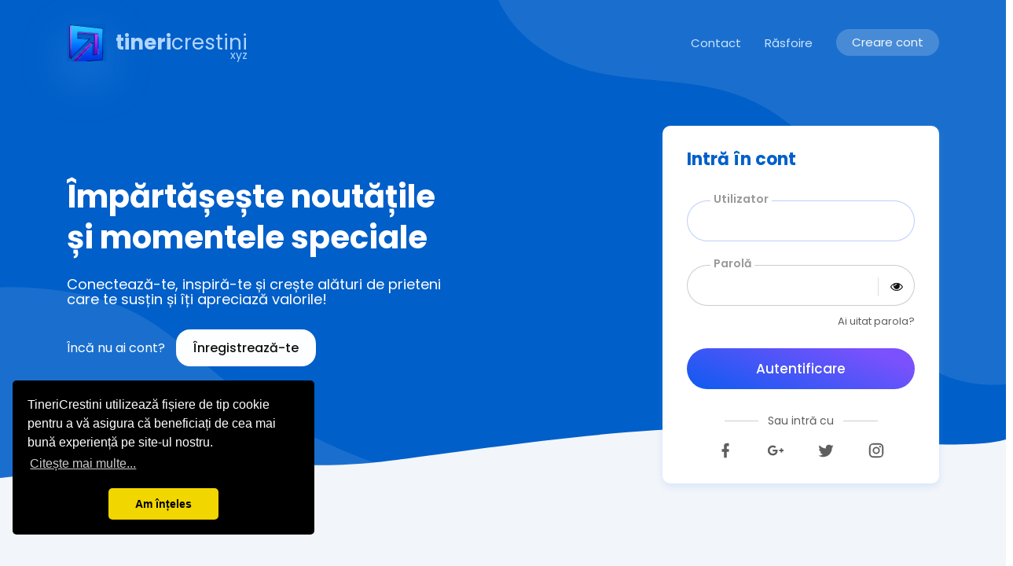

--- FILE ---
content_type: text/html; charset=UTF-8
request_url: https://tinericrestini.xyz/welcome/?last_url=https%3A%2F%2Ftinericrestini.xyz%2Fpost%2F3423
body_size: 38003
content:
<!DOCTYPE html>
<html lang="ro">
   <head>
      <title>Tineri Crestini</title>
      <meta charset="UTF-8">
      <meta name="title" content="Tineri Crestini">
      <meta name="description" content="Comunitate crestina online: fost tinericrestini.net
Biblia online, grupuri, fotografii, evenimente, filme crestine, joc de trivia si multe altele. Fii liber sa-ti faci noi prieteni!">
      <meta name="keywords" content="tinericrestini.net, tinericrestini, filme crestine, filme online, tineri crestini, biblia online, trivia">
      <meta name="viewport" content="width=device-width, initial-scale=1, maximum-scale=1">
      <meta name="pinterest-rich-pin" content="false" />
      <meta property="og:locale" content="ro_RO">
		<link rel="apple-touch-icon" href="https://tinericrestini.xyz/themes/wowonder/img/icon.png">
		<meta name="mobile-web-app-capable" content="yes">
		<meta name="apple-mobile-web-app-title" content="Tineri Crestini">
		<link rel="preconnect" href="https://fonts.googleapis.com">
        <link rel="preconnect" href="https://fonts.gstatic.com" crossorigin>
		<link href="https://fonts.googleapis.com/css?family=Poppins:300,400,500,600,700&display=swap" rel="stylesheet">
		
		<!-- PWA Manifest -->
        <link rel="manifest" href="/pwa//manifest.json">

        <!-- iOS support -->
        <meta name="apple-mobile-web-app-capable" content="yes">
        <meta name="apple-mobile-web-app-status-bar-style" content="default">
        <link rel="apple-touch-icon" href="/pwa/icon-192.png">

<!-- Detectare și aplicare temă automată înainte de încărcarea CSS-ului -->
<script>
(function() {
    // Verifică cookie-ul
    var cookie = document.cookie.match(/mode=(night|day)/);
    
    // Dacă nu există cookie, folosește preferința dispozitivului
    var mode = cookie ? cookie[1] : (window.matchMedia && window.matchMedia('(prefers-color-scheme: dark)').matches ? 'night' : 'day');

    if (mode === 'night') {
        // Injectează CSS dark instant
        var link = document.createElement('link');
        link.rel = 'stylesheet';
        link.href = 'https://tinericrestini.xyz/themes/wowonder/stylesheet/dark.css';
        link.id = 'night-mode-css';
        document.head.appendChild(link);

        // Meta pentru tema browser-ului
        var meta = document.createElement('meta');
        meta.name = 'theme-color';
        meta.content = '#212121';
        meta.id = 'night-mode-meta';
        document.head.appendChild(meta);
    }
})();
</script>

		
         
      				      
            <meta property="og:title" content="Tineri Crestini" />
      <meta property="og:type" content="article" />
      <meta property="og:url" content="https://tinericrestini.xyz" />
      <meta property="og:image" content="https://tinericrestini.xyz/themes/wowonder/img/og.jpg" />
      <meta property="og:image:secure_url" content="https://tinericrestini.xyz/themes/wowonder/img/og.jpg" />
      <meta property="og:description" content="Comunitate crestina online: fost tinericrestini.net
Biblia online, grupuri, fotografii, evenimente, filme crestine, joc de trivia si multe altele. Fii liber sa-ti faci noi prieteni!" />
      <meta name="twitter:card" content="summary">
      <meta name="twitter:title" content="Tineri Crestini" />
      <meta name="twitter:description" content="Comunitate crestina online: fost tinericrestini.net
Biblia online, grupuri, fotografii, evenimente, filme crestine, joc de trivia si multe altele. Fii liber sa-ti faci noi prieteni!" />
      <meta name="twitter:image" content="https://tinericrestini.xyz/themes/wowonder/img/og.jpg" />
            
                       <link rel="canonical" href="https://tinericrestini.xyz/welcome/?last_url=https%3A%2F%2Ftinericrestini.xyz%2Fpost%2F3423" />
            <link rel="shortcut icon" type="image/png" href="https://tinericrestini.xyz/themes/wowonder/img/icon.png"/>
      <link rel="stylesheet" href="https://tinericrestini.xyz/themes/wowonder/stylesheet/bootstrap.min.css?version=">
            <link rel="stylesheet" href="https://tinericrestini.xyz/themes/wowonder/stylesheet/style_ltr.css?version=">
            <link rel="stylesheet" href="https://tinericrestini.xyz/themes/wowonder/stylesheet/font-awesome-4.7.0/css/font-awesome.min.css?version=">
      <link rel="stylesheet" href="https://tinericrestini.xyz/themes/wowonder/stylesheet/twemoji-awesome.css?version=">
            
            <style>
        body {min-height: 100%;height: 100%; -webkit-background-size: cover; -moz-background-size: cover; -o-background-size: cover; background-size: cover; background-repeat: no-repeat;background-attachment: fixed; background-position: center center; position: relative; }
      .w100{width: 100%;overflow: hidden;}
	  @media (max-width:600px) {
		body {background-image:none}
		.content-container {margin-top: 0 !important;}
	  }      
      </style>
      <link rel="stylesheet" href="https://tinericrestini.xyz/themes/wowonder/stylesheet/welcome.css">
      
      <link rel="stylesheet" href="https://tinericrestini.xyz/themes/wowonder/stylesheet/bootsrap-social.css">
      <script src="https://tinericrestini.xyz/themes/wowonder/javascript/jquery-3.1.1.min.js"></script>
      <link rel="stylesheet" href="https://tinericrestini.xyz/themes/wowonder/stylesheet/jquery.ui.css">
      <script src="https://tinericrestini.xyz/themes/wowonder/javascript/jquery.ui.js"></script>
      
      
      
                        <link rel="stylesheet" href="https://tinericrestini.xyz/themes/wowonder/stylesheet/bootstrap-tagsinput.css">
      <script src="https://tinericrestini.xyz/themes/wowonder/javascript/autocomplete.jquery.js"></script>
      <script src="https://cdnjs.cloudflare.com/ajax/libs/jquery.ns-autogrow/1.1.6/jquery.ns-autogrow.min.js"></script>
      

      <style>
      /* 

Add here your custom css styles Example: p { text-align: center; color: red; } 

*/      </style>

      <script type="text/javascript">
         /* 
Add here your JavaScript Code. 
Note. the code entered here will be added in <head> tag 


	Example: 

	var x, y, z; 
	x = 5; 
	y = 6; 
	z = x + y;

*/         function Wo_Ajax_Requests_File(){
            return "https://tinericrestini.xyz/requests.php"
         }
               </script>
      
      <!-- Global site tag (gtag.js) - Google Analytics -->
<script async src="https://www.googletagmanager.com/gtag/js?id=UA-111506426-1"></script>
<script>
  window.dataLayer = window.dataLayer || [];
  function gtag(){dataLayer.push(arguments);}
  gtag('js', new Date());

  gtag('config', 'UA-111506426-1');
</script>      <style>
@font-face {
    font-family: OpenSansLight;
    src: url("https://tinericrestini.xyz/themes/wowonder/fonts/OpenSansLight/OpenSansLight.woff") format("woff");
    font-weight: normal;
}
@font-face {
    font-family: OpenSansRegular;
    src: url("https://tinericrestini.xyz/themes/wowonder/fonts/OpenSansRegular/OpenSansRegular.woff") format("woff");
    font-weight: normal;
}
@font-face {
    font-family: OpenSansSemiBold;
    src: url("https://tinericrestini.xyz/themes/wowonder/fonts/OpenSansSemiBold/OpenSansSemiBold.woff") format("woff");
    font-weight: normal;
}
 @font-face {
    font-family: OpenSansBold;
    src: url("https://tinericrestini.xyz/themes/wowonder/fonts/OpenSansBold/OpenSansBold.woff") format("woff");
    font-weight: normal;
}
@font-face {
    font-family: TT Commons;src: url("https://tinericrestini.xyz/themes/wowonder/fonts/TTCommons-DemiBold.woff") format("woff");font-weight: 600;font-style: normal;
}
@font-face {
    font-family: Oswald;src: url("https://tinericrestini.xyz/themes/wowonder/fonts/Oswald.ttf.woff") format("woff");font-weight: normal;font-style: normal;
}
@font-face {
    font-family: Coneria-Script-Demo;src: url("https://tinericrestini.xyz/themes/wowonder/fonts/Coneria-Script-Demo.ttf.woff") format("woff");font-weight: normal;font-style: normal;
}
@font-face {
    font-family: Amarante;src: url("https://tinericrestini.xyz/themes/wowonder/fonts/Amarante-Regular.ttf.woff") format("woff");font-weight: normal;font-style: normal;
}
@font-face {
    font-family: Kaushan Script;src: url("https://tinericrestini.xyz/themes/wowonder/fonts/KaushanScript-Regular.ttf.woff") format("woff");font-weight: normal;font-style: normal;
}
@font-face {
    font-family: Architects Daughter;src: url("https://tinericrestini.xyz/themes/wowonder/fonts/ArchitectsDaughter-Regular.ttf.woff") format("woff");font-weight: normal;font-style: normal;
}
@font-face {
    font-family: Playball;src: url("https://tinericrestini.xyz/themes/wowonder/fonts/Playball-Regular.ttf.woff") format("woff");font-weight: normal;font-style: normal;
}
body.no-scroll {
    overflow: hidden; /* Ascunde barele de derulare */
}
 .navbar-default {
    background: #fff;
    border: none;
    height:58px;
    box-shadow: 0 4px 27px rgb(0 0 0 / 6%);
 }
.group-messages-wrapper a{
  color: #1472d2 !important;
}
ul.profile-completion-bar li.completion-bar div.completion-bar-status {
  background: #1472d2 !important;
}
 .result-bar{
    background-color: #1472d2 !important;
 }
 .avtive {border-color: #1472d2 !important;}
 #bar_loading {
    background-color: #2b80d6 !important;
 }
 .left-sidebar ul li a i {color: #1472d2 !important;}
 .cs-loader-inner,  .main  {
  color: #1472d2;
 }
  .login input:focus {
    border-color: #1472d2 !important;
  }
  .login:not(.loading) button:hover {
    background: #1193d4 !important;
    color: #ffffff;
  }
  body .mfp-wrap .mfp-progress-line span{
  background: #1472d2;
}
  .login button {
    background: #118dcd !important;
    color: #ffffff !important;
    border-radius: 0 0 5px 5px;
  }
 .mejs-controls .mejs-time-rail .mejs-time-current, 
 .mejs-controls .mejs-horizontal-volume-slider .mejs-horizontal-volume-current,
 .mejs-controls .mejs-volume-button .mejs-volume-slider .mejs-volume-current {
    background-color: #1472d2 !important;
    background: #1472d2 !important;
    background-color: #1472d2 !important;
 }
 .navbar-default .navbar-nav>.open>a,
 .navbar-default .navbar-nav>.open>a:focus,
 .navbar-default .navbar-nav>.open>a:hover {
    color: #333333;
    background-color: #f2f2f2;
 }
 .navbar-default .navbar-nav>.active>a,
 .navbar-default .navbar-nav>.active>a:focus,
 .navbar-default .navbar-nav>.active>a:hover,
 .nav-names li:hover {
   color: #333333;
   background-color: #006399;
 }
 body {
   background: #f8f9fa;
 }
 .navbar-default .navbar-nav>li>a {
    color: #333333;
    font-size: 13px;
 }
 a.unread-update {
    color: #333333 !important;
 }
 .btn-main {
    color: #ffffff;
    background-color: #1472d2;
    border-color: #1472d2;
 }
 .btn-main:hover {
    color: #ffffff;
    background-color: #2b80d6;
    border-color: #2b80d6;
 }
 .admin-panel .col-md-9 .list-group-item:first-child, 
 .setting-panel .col-md-8 .list-group-item:first-child, 
 .profile-lists .list-group-item:first-child, 
 .col-md-8 .list-group-item:first-child,
.col-md-3.custom .list-group-item:first-child,
 .col-sm-4 .list-group-item:first-child,
 .col-md-7 .list-group-item:first-child,
.col-md-9 .list-group-item:first-child,
 .red-list .list-group-item:first-child,
 .active.list-group-item:first-child {
     color: #444;
     background: #fff;
     border-bottom: 1px solid #dfe0e4;
     padding: 0;
     margin: 20px 20px 0 20px;
     padding-bottom: 10px;
     font-size: 20px;
     font-weight: 600;
 }
 .admin-panel .col-md-9 .list-group-item:first-child a, 
 .setting-panel .col-md-8 .list-group-item:first-child a, 
 .profile-lists .list-group-item:first-child a, 
 .col-md-8 .list-group-item:first-child a,
 .col-md-7 .list-group-item:first-child a,
 .active.list-group-item:first-child a {
    color: #444;
 }
 .list-group-item.black-list.active-list, .red-list.active-list {
    color: #ffffff;
    background-color: #1472d2;
 }
 .list-group-item.black-list {
     background: #1472d2;
 }
 .profile-top-line {
     background-color: #1472d2;
 }
 #bar {
     background-color: #1472d2;
 }
 .list-group-item.black-list a{
     color: #ffffff;
 }
 .list-group-item.black-list.active-list a{
     color: #1472d2;
 }
 .profile-lists .list-group-item svg {
    float: left;
    margin: 8px 15px 0 0;
    fill: #1266bd;
    height: 36px;
    width: 36px;
 }
 .main-color, .small-text a {
     color: #1472d2 !important;
 }
 .search-advanced-container a:hover {
    text-decoration: none;
    color: #1472d2;
    background-color: rgba(174, 183, 194, 0.16);
 }
 .nav-tabs>li.active>a,
 .nav-tabs>li.active>a:focus,
 .nav-tabs>li.active>a:hover {
    cursor: default;
    color: #000;
    border-bottom: 2px solid #2281c3;
    background-color: transparent;
    font-weight: 600;
 }
 .nav-tabs>li>a:hover { 
     cursor: default;   
     border-bottom: 2px solid #9E9E9E;
 }
 .nav-tabs>li>a { color: #555; }
 .btn-active {
    color: #ffffff;
    background: #1472d2;
    outline: none;
    border: 1px solid #1472d2 }
 .btn-active:hover, .btn-active:focus {
    border: 1px solid #447bba;
    color: #ffffff;
    background: #447bba;
 }
 .btn-active-color:hover {
    background: #2b80d6;
 }
 .chat-container {
    background: #f0f2f5 !important;
    border:0;
    border-radius: 8px 8px 0 0;
 }
 .chat-container .online-toggle {
     border: 0;
     font-size: 19px;
     box-shadow: 0 1px 6px rgb(0 0 0 / 9%);
 }
 .chat-tab .online-toggle {
    background: #1472d2;
 }
 .chat-container.full {
    border-radius: 0; 
 }
 .profile-style .user-follow-button button.btn-active,
 .btn-login,
 .btn-register {
    background: #1472d2;
    color: #ffffff;
 }
 .profile-style .user-follow-button button.btn-active:hover,
 .btn-login:hover,
 .btn-login:focus,
 .btn-register:hover,
 .btn-register:focus {
    color: #ffffff;
    background: #2b80d6;
 }
 .panel-login>.panel-heading a.active {
    color: #1472d2;
    font-size: 18px;
 }
 .hash {
    color: #1266bd;
    font-size: 15px;
    font-weight: 500
 }
 .message-text .hash {
  color: #fff !important;
 }
 .search-container .search-input {
    color: #333333;
    background: #fff;
    border:1px solid #bdccdb;
 }
 .chat-messages-wrapper .outgoing {
     background: #fff9f9;
 }
 .normal-container {
    width: 100%;
    height: 100%;
    margin-top: 15px;
}
.active.fa-thumbs-up {
    color: #1472d2;
}

.api-ex-urls, .movies-navbar-wrapper, .movies-navbar-wrapper .dropdown, .movies-navbar-wrapper .dropdown a.dropdown-toggle {
    background-color: #1472d2; color: #ffffff;
}
.user-username {
    color: #1472d2;
}
.upload-image {
    border: 3px dashed #1472d2;
}
.events-tab-list li { background-color: #1472d2; }
.events-tab-list li:hover { background-color: #1472d2; }
.active-e-tab { background-color: #1472d2 !important; }
.main { color: #1472d2 !important; }
.events-list-dropup-menu ul li a:hover { background: #1472d2; }
.products .product .product-links .more-info, .usr-offline { color: #1472d2; }
.blog-dd-ul li span:hover, .blog-dd-ul li a:hover { background: #1472d2 !important; }
.blog_publ {background: #1472d2 ; border: 1px solid #1472d2 ; }


.ads-navbar-wrapper {
  background-color: #1472d2 !important;
}
.slide-film-desc:hover, .movies-top-breadcrumb li:hover, .movies-top-breadcrumb li a:hover{
  color: #1472d2 !important;
}
.movies h3.latest-movies, h3.recommended-movies {
  border-left: 3px solid  #1472d2;
}

.movies-search input {
  background: #2b80d6 !important;
  color: #ffffff !important;
}

.poza-prieteni {
  width: 99px;
  border-radius: 50%; 
  border: 4px #FFF solid; 
  box-shadow: 0px 15px 20px rgba(58, 117, 160, 0.2); 
}

.meniustanga {background-color: #fff;box-shadow: 0 1px 3px rgb(0 0 0 / 12%);}
.meniustanga .meniu1 a, .meniustanga .meniu2 a, .meniustanga .meniu3 a, .meniustanga .meniu4 a {
	position: relative;
    user-select: none;
    border: none;
    -webkit-tap-highlight-color: transparent;
    text-decoration: none;
    text-align: center;
    padding: 0 14px;
    transform: translate3d(0,0,0);
    transition: background .4s cubic-bezier(.25,.8,.25,1),box-shadow 280ms cubic-bezier(.4,0,.2,1);
    overflow: hidden;
    box-shadow: none;
	display: -webkit-box;
    display: -webkit-flex;
    display: -ms-flexbox;
    display: flex;
    -webkit-box-align: center;
    -webkit-align-items: center;
    -ms-flex-align: center;
    align-items: center;
	height: 48px;
    margin: 3px 0;
    border-radius: 8px;
	overflow: visible;
	min-width: auto;
}
.btn11 {height: 36px !important;margin: 8px 0 !important;background-color: #1472d2;}
.btn111 {height: 36px !important;margin: 2px 0;background-color: #e5ebf1;}
.btn22 {height: 36px !important;margin: 2px 0;background-color: #1472d2;padding: 0 14px !important;}
.btn44 {height: 36px !important;background-color: #e2e5e9;padding: 0 13px !important;}
.meniustanga .meniu1 svg, .meniustanga .meniu3 svg, .meniustanga .meniu4 svg { width: 20px;height: 20px; }
.meniustanga .meniu1 a { padding: 0 14px !important; }
.meniustanga .meniu1 { padding: 10px 0 15px 0;margin-bottom: 6px;border-bottom: 1px solid #e5ebf1; }
.meniustanga .meniu1 .btn11:hover, .meniustanga .meniu3 .btn22:hover { background-color: #2b80d6; }
.meniustanga .meniu1 .btn111:hover { background-color: #dee6ed; }
.meniustanga .meniu2 a:hover, .meniustanga .meniu4 a:hover {background-color: rgba(174, 183, 194, 0.16);}
.meniustanga .meniu2 .activ { background-color: rgba(174, 183, 194, 0.16); }
.meniustanga .meniu2 svg {width: 20px;height: 20px;fill: #1472d2;}
.meniustanga .meniu3 { padding-top: 15px;margin-top: 6px;border-top: 1px solid #e5ebf1; }
.meniustanga .meniu4 { padding-top: 3px; }
.meniuprofil { min-height: auto; color: #000; text-shadow: none; border-radius: 10px; padding: 12px 20px; }
.meniuprofil li { line-height: 38px;font-size:14px;font-weight: 400;padding: 2px 10px;border-radius: 8px }
.meniuprofil li:hover { background-color: rgba(174, 183, 194, 0.16) }
.meniuprofil li svg.feather { width:20px;height:20px;margin-right:10px;color:#1266bd; }

.meniutop svg { fill: #1266bd; width:18px !important; height: 18px !important; }
.meniutop a { height: 42px!important; margin: 3px 0; border-radius: 8px; padding: 12px !important; }
.meniutop span {font-size: 14px; margin-left: 14px; color: #000; vertical-align: top; line-height: 18px; }
.meniutop li .selectat { background:red; }
#filtru_sta, #filtru_post {margin-bottom: -10px;padding: 20px 20px 10px 20px;box-shadow: 0 20px 27px rgb(0 0 0 / 5%);background: #fff;border-radius: 10px 10px 0 0;}
#filtru_sta svg, #filtru_post svg {fill: #1266bd;}
.ascunde-ordine, .ascunde-filtru {display: none;opacity: 0;}
.arata-ordine {display: block !important;opacity: 1 !important;}
.fara_colt_jos {border-bottom-left-radius: 0 !important;border-bottom-right-radius: 0 !important;position: inherit;}
.fara_colt_sus {border-top-left-radius: 0 !important;border-top-right-radius: 0 !important;}
.clasa0, .clasa1 {font-size: 15px;font-weight: 500;border-radius: 8px;color: #333;}
#arata-linie {height: 20px;border-bottom: 1px solid #e5ebf1;margin: 0 -20px;}


#fullsizeimg {max-height:620px; overflow:hidden;}
#fullsizeimg img{max-height:inherit; border:0; padding:0; border-radius:8px;}
.sun_img_innr {position: relative;display: table;height: 100%;width: 100%;z-index: 1;}
.story-img .sun_light_tool {left: 0;width: 100%;top: 0;background:linear-gradient(0deg,rgba(0,0,0,0),rgba(0,0,0,0.4));position: absolute;display: flex;align-items: center;z-index: 2;}
.story-img .sun_light_tool .lbox_topbar_child {display: flex;align-items: center;}
.story-img .sun_light_tool .lbox_topbar_child.right {margin-left: auto;}
.story-img .sun_light_tool .lbox_topbar_child span {height: auto;cursor: pointer;}
.story-img .sun_light_tool .lbox_topbar_child span, .wo_imagecombo_lbox .story-img .sun_light_tool .lbox_topbar_child span a {color: #fff;transition: all 0.2s;text-decoration: none;}
.story-img .sun_light_tool .lbox_topbar_child span:hover, .wo_imagecombo_lbox .story-img .sun_light_tool .lbox_topbar_child span a:hover {color: #e6e6e6;}

.filter { width:20% !important; }
.user-bottom-nav{background:#fff;min-height:85px;position:relative;padding:0;border-radius:10px;padding-left: 0;box-shadow: 0 20px 27px rgb(0 0 0 / 6%);margin-bottom: 15px;}
.user-bottom-nav ul{width:265px;top: 35px;}
.user-bottom-nav ul li a {text-decoration: none;}
.wo_user_profile .user-bottom-nav ul li:last-child{margin-right:0}
.user-bottom-nav .user-avatar {position: absolute;bottom: 15px;margin-left: 20px;margin-right: 15px;z-index: 1;width: 158px;height: 158px;}
.user-bottom-nav .user-avatar img {width: 100%;height: 100%;border: 4px solid #fff;border-radius: 50%;z-index: 1;object-fit: cover;}

.nav-plus > ul > li.profil-cor > ul {margin-top: -5px;padding: 5px 0;transform: scale3d(.8,.8,1);transform-origin: right top;display: block;opacity: 0;visibility: hidden;}
.nav-plus > ul > li.profil-cor.open > ul {transition: opacity 150ms cubic-bezier(0.4, 0.0, 0.2, 1) 0ms,transform 150ms cubic-bezier(0.4, 0.0, 0.2, 1) 0ms;transform: scale3d(1,1,1);opacity: 1;visibility: visible;height:auto;}
.nav-plus > ul > li.profil-cor > ul li a {border: 0;text-align: left;color: #1d2129;font-size: 13px;font-weight: 600;padding: 5px 10px;transition: none;}
.nav-plus > ul > li.profil-cor > ul li a:hover {color: #fff;background: #4d91ea;}
.nav-plus > ul > li.profil-cor > ul li {display: block;margin:0;}
.profile-container .card.hovercard .info .title .telefon { margin: -19px 15px 0 0;float: right; }
.profile-container .card.hovercard .info .title {  margin-top: 42px;left: 0;padding-left: 190px; font-size: 26px;font-weight: 500; }
.profile-container .card.hovercard {  margin-bottom: 5px; }
.profile-container .card.hovercard .user-avatar {  bottom: 15px; }
.telefon button, .telefon a { font-size: 14px; text-shadow: none; border-radius: 8px; margin-right: 5px;}
.buton-activ, .verde { background: #e5ebf1; color: #55677d; border: 1px solid #e5ebf1; }
.alb, .alb:hover { color: #333;background: #fff;border: 1px solid #ccc; }
.albastru, .albastru:hover { color: #fff;background: #2b80d6;border: 1px solid #2b80d6; }
.albastru2 { background: linear-gradient(to right,#1da1f2 0,#199ce8 100%); color: #fff; }
.mesaj, .mesaj:hover { background-color: #607D8B; color: #fff; border: 1px solid #607D8B; }
.marou, .marou:hover { background: #f1f3f5; color: #6c757d; border: 1px solid #f1f3f5; }
.verde2 { background: linear-gradient(to right,#93bc58 0,#93bc58 100%); color: #fff; }
.orange { background-color: #ff6600; color: #fff; }
.transparent { background-color: rgba(255, 255, 255, 0.2);color: white;backdrop-filter: blur(10px);border-radius: 5px;padding: 6px 15px;font-size: 15px;margin-left: 5px;
}
.buton-activ:hover, .verde:hover, .alb:hover, .albastru:hover { box-shadow: 0 3px 1px -2px rgba(0,0,0,.2), 0 2px 2px 0 rgba(0,0,0,.14), 0 1px 5px 0 rgba(0,0,0,.12); }
.orange:hover, .verde2:hover, .marou:hover, .mesaj:hover, .albastru2:hover, .btn-active:hover { box-shadow: 0 3px 1px -2px rgba(0,0,0,.2), 0 2px 2px 0 rgba(0,0,0,.14), 0 1px 5px 0 rgba(0,0,0,.12); }
.fara-i button i, .fara-i a i { display: none; }
.font-18 { font-size:18px; font-weight: 700; }
.descriere-meniu {display:block;font-size:13px;font-weight:normal; padding-left:33px}
.post-privacy-menu li a, .post-privacy-menu li div { padding: 10px 15px 5px; color: #1d2129; font-size: 14px; word-wrap: break-word; }
.post-privacy-menu i { font-size: 18px;margin-right: 5px;vertical-align: bottom; }
.profile-style2:last-child, #grupurile .profile-style2, #apre .profile-style2 { border:0 !important; }
.buton-total button { width: 100%; }
.fara-svg button svg {display: none}
.albastrui { color: #337ab7; margin: 0 4px 0 5px; }
.mobil-stanga>li { width: 32.2333333%;text-align: center;display: inline-block;text-decoration: none;margin: 8px auto 10px;line-height: 1;position: relative; }
.mobil-stanga>li>a { text-decoration:none;color: #222;font-size: 12px;overflow: hidden;white-space: nowrap;text-overflow: ellipsis;}
.mobil2-stanga>li { display: block;padding: 8px 0;text-decoration: none;text-overflow: ellipsis;overflow: hidden; }
.mobil2-stanga>li>a { text-decoration:none;color: #333;font-size: 16px; }
.mobil2-stanga>li>a span { vertical-align: top; }
.mobil2-stanga>li>a i { margin-right: 12px;color: #999;font-size: 21px;vertical-align: middle; }
.mobil-stanga>li>a i { display: block;width: 56px;height: 56px;margin: 0 auto 8px;font-size: 22px;position: relative;border-radius: 100px;overflow: visible;background: #f2f2f2;-webkit-transition: background-color .15s linear;transition: background-color .15s linear;padding: 17px;color: #105ba8 !important; }
.posts-count {z-index: 99;padding: 7px 15px;text-align: center;position: fixed;transition: all .2s ease;top: 100px;left: 50%;transform: translate(-50%,-50%);border-radius: 8px;color: #fff;background-color: #1472d2;bottom: auto;right: auto;border: 0;}
.posts-count:hover {background: #0f59a3;}
.fullsize {max-height: 500px !important;margin-left: -12px;width: calc(100% + 24px) !important;overflow: hidden;}
.fullsize img {max-height: none !important;border: 0;padding: 0;border-radius: 0}
.meniu-telefon {width: 300px; background:#fff;}
.post-heading .h5 { font-size: 16px; }
.btn-hover:hover { background-color: rgba(174, 183, 194, 0.16); }

.cautare-filtru label { font-size:14px; }
.cautare-filtru .modificat input+label:before {border: 1px solid #2281c3; width:16px;height:16px;transition: all 90ms cubic-bezier(0,0,.2,.1);border-radius: 50%;}
.cautare-filtru .modificat input+label:before {content: "";display: inline-block;width: 16px;height: 16px;left: 0;bottom: 0;text-align: center;position: absolute;}
.cautare-filtru .modificat input+label {font-weight: 400;cursor: pointer;padding-left: 25px;line-height: 16px;user-select: none;position: relative; display: inline-block;}
.cautare-filtru .modificat input+label:after {border: 2px solid #fff;border-top: none;border-right: none;content: "";height: 4px;left: 4px;position: absolute;top: 5px;transform: rotate(-45deg)!important;width: 8px;transition: .2s;}
.cautare-filtru .modificat input[type=radio] { display: none; }
.cautare-filtru .modificat input[type=radio]:checked+label:before {background: #2281c3; border-color: transparent;}
.cautare-filtru .modificat input[type=radio]:checked+label:after {color: #fff;}
.cautare-filtru .patrat input+label:before {border-radius: 3px;}
.cautare-filtru .logare input+label:before {bottom: unset;}
.cautare-filtru .modificat input[type=checkbox] { display: none; }
.cautare-filtru .modificat input[type=checkbox]:checked+label:before {background: #2281c3; border-color: transparent;}
.cautare-filtru .modificat input[type=checkbox]:checked+label:after {color: #fff;}

.ui-slider .ui-slider-handle:focus{outline: none}
#slider-range .ui-state-default { background:#2281c3 }
.ui-datepicker-header .ui-icon { text-indent: unset; }
.ui-widget-content { box-shadow: 0 1px 5px 1px rgb(0 0 0 / 15%);border-radius: 6px; }
.ui-datepicker .ui-datepicker-title { margin: 0 0.2em }
.ui-datepicker th { padding: 0.4em 0.3em;font-weight: 500; font-size: .9em; }
.ui-datepicker select.ui-datepicker-month, .ui-datepicker select.ui-datepicker-year { width: 25%;border: 0;outline: none; }
.ui-widget-header{border:0;background:transparent;font-weight:500}
.ui-state-default:hover { background:#e5ebf1 }
.ui-state-default,.ui-widget-content .ui-state-default,.ui-widget-header .ui-state-default {font-weight:500;border: 0;border-radius: 50%;padding: 0;text-align: center;width: 35px;line-height: 35px;height: 35px;}
.ui-state-active, .ui-widget-content .ui-state-active, .ui-widget-header .ui-state-active { color:#fff; background:#447bba; }
.ui-slider-horizontal .ui-slider-handle {top:-7px;margin-left:-.6em}
.ui-slider .ui-slider-handle {position:absolute;z-index:2;width:19px;height:19px;cursor:default;-ms-touch-action:none;touch-action:none}

svg.feather {vertical-align: middle;margin-top: -4px;width: 17px;height: 17px;}
svg.prieten {vertical-align: middle;width: 17px;height: 17px;}
.notification-list .notification-time svg {width: 13px;height: 13px;margin: -3px 2px 0 0;color: #575757;vertical-align: middle;}
.user-fetch .user-information li svg{ vertical-align: middle;margin-top: -4px;width: 16px;height: 16px;margin-right: 4px}
.user-fetch .user-information { z-index: 44; padding: 5px; padding-bottom: 0; margin-top: 5px; margin-bottom: 10px; font-size: 12px; color: #525860; margin-left: 108px; position: relative;}
.user-fetch .user-information li { padding: 3px; }
.user-fetch .user-information li a { color: #337ab7; text-decoration: none; }
.user-details.left:before { left: auto; right: -13px; content: ""; top: 25px; transform: rotate(90deg); border-bottom-color: #fff; }
.fundal-griu { background: #eef2f6; border-top: 2px solid #fff}
.user-informatii .list-group-item svg.feather { margin-right:6px; color:#105ba8;width: 22px !important; height: 22px !important; }
svg.social-24 { width: 23px; height: 23px; vertical-align: middle }
svg.normal-19 { width: 19px; height: 19px; vertical-align: middle }
svg.social-40 { width: 40px; height: 40px; vertical-align: middle }

.cht_hd_avtr {width: 38px;height: 38px;border-radius: 50%;background-color: white;padding: 2.5px;margin-top: -22px;position: absolute;left: 50%;transform: translateX(-50%);pointer-events: none;}

#wo_comment_combo{ transition:all .2s ease }
#wo_comment_combo.comment-toggle{ border-radius: 0 0 4px 4px }
#wo_comment_combo .textarea{height:36px;float:right;padding-top:8px;width:calc(100% - 38px);background-color:#fff;padding-right:10px;padding-left:10px;border-radius:3px!important;margin-left:8px;border:1px solid #dddfe2}
#wo_comment_combo.comment-toggle .textarea{border-color:#fff;max-height:100%}
#wo_comment_combo .avatar{width:36px;height:36px;border-radius:3px;border: 1px solid #f4f4f4}
#wo_comment_combo .comment_combo_footer{position:relative;padding:8px 4px;margin-bottom:-10px;display:none}
#wo_comment_combo.comment-toggle .comment_combo_footer{display:block;animation:animatetop .2s}
#wo_comment_combo .comment_combo_footer .emo-comment,#wo_comment_combo .comment_combo_footer .image-comment,#wo_comment_combo .comment_combo_footer .send-comment{position:relative;display:inline-block;right:auto}
#wo_comment_combo .comment_combo_footer .wo_comment_fopt{text-align:right}
#wo_comment_combo .comment_combo_footer .wo_comment_fopt .btn{padding:3px 8px}

.wo_send_gift {display: flex;flex-wrap: wrap;margin: 0 -5px;max-height: 440px;overflow: hidden;overflow-y: auto;}
.wo_send_gift .gift-data {flex: 0 0 20%;width: 25%;position: relative;padding: 11px;overflow: hidden;display: block;}
.wo_send_gift .gift-data label {margin: 0;position: relative;padding-bottom: 100%;display: block;}
.wo_send_gift .gift-data label input {visibility: hidden;position: absolute;}
.wo_send_gift .gift-data label input + img {cursor: pointer;border-radius: 2px;transition: all 0.15s ease;}
.wo_send_gift .gift-data label img {top: 0;position: absolute;left: 0;right: 0;bottom: 0;object-fit: cover;width: 100%;height: 100%;user-select: none;}
.wo_send_gift .gift-data label > input:checked + img { box-shadow: 0 0 0 1px #f00; }

/*Foto profile*/
.user_media_list_section {display: block;margin: -3px 3px 3px;overflow: hidden;}
.user_media_list_section .photo-data, .user_media_list_section .video-data {width: 33.3333333%;position: relative;padding: 3px;overflow: hidden;float: left;}
.user_media_list_section .photo-data a, .user_media_list_section .video-data a {position: relative;padding-bottom: 100%;display: block;overflow: hidden;background: #eee;}
.user_media_list_section .photo-data a:after, .user_media_list_section .video-data a:after {content: '';transition: all 0.2s;position: absolute;top: 0;right: 0;bottom: 0;left: 0;}
.user_media_list_section .photo-data a:hover:after, .user_media_list_section .video-data a:hover:after {background-color: rgba(0, 0, 0, 0.15);border-radius: 5px;}
.user_media_list_section .photo-data a img, .user_media_list_section .video-data a video {top: 0;position: absolute;left: 0;right: 0;bottom: 0;object-fit: cover;width: 100%;height: 100%;user-select: none;border-radius: 5px;}
.user_media_list_section.sidebar_data_photo {margin: 0;}
.user_media_list_section.sidebar_data_photo .photo-data {padding: 0 3px 5px;flex: 0 0 33.3333333% !important;width: 33.3333333% !important;}


.chat-container { width: 95px; }
.chat_main { right: 100px; }


.logo-tineri { width: 160px; }
.stanga-fix {width: 160px; position: fixed; }
.stanga-avatar { width: 160px; border: 1px solid; box-shadow: 0 2px 2px 0 rgba(0,0,0,0.16), 0 0 0 1px rgba(0,0,0,0.08); }

.lightbox-content {width: 100%; height: 100%; overflow: hidden; background-color: #000; margin-top: 0; margin: auto; max-width: 100%;}
.lightbox-content .story-img {height: 100%; position: relative; display: flex !important; flex-direction: column; margin-right: 380px; width: calc(100% - 380px);max-width: unset;min-width: auto;}
.lightbox-content .comment-section {width: 380px; height: 100%; position: absolute; top: 0; right: 0; display: block; padding: 0; border-radius: 0;}
.lightbox-content .story-img img {-webkit-transform: scale3d(1,1,1);transform: scale3d(1,1,1);-webkit-transition: -webkit-transform .3s cubic-bezier(0,0,.25,1) 0;-moz-transition: -moz-transform .3s cubic-bezier(0,0,.25,1) 0;-o-transition: -o-transform .3s cubic-bezier(0,0,.25,1) 0;
    transition: transform .3s cubic-bezier(0,0,.25,1) 0s;-webkit-backface-visibility: hidden;-moz-backface-visibility: hidden;backface-visibility: hidden;pointer-events: none;}
.changer {top: 45%;z-index: 1034;border-radius: 50%;}

/*Common Things*/
.wo_com_things_head {display: flex;align-items: center;margin-bottom: 15px;margin-top: 3px;border-bottom: 1px solid #dddfe2;padding-bottom: 7px;}
.wo_com_things_head svg {width: 35px;min-width: 35px;height: 35px;color: #365899; margin-right: 10px; margin-top: -3px;}
.wo_com_things_head h3 {margin: 0 0 4px; font-size: 17px; font-weight: 600;}
.wo_com_things_head p {margin: 0; font-size: 13px;color: #939393}
.wo_com_things_row {padding: 20px 12.5px 0 20px;}
.wo_comthing_usr {padding: 0 7.5px 0 0 !important;}
.wo_comthing_usr_innr {position: relative;border-radius: 6px;background-color: #fff;cursor: pointer;transition: all 0.15s;}
.wo_comthing_usr_innr:hover {box-shadow: 0 2px 10px -2px rgba(0, 0, 0, 0.15);}
.wo_comthing_usr_innr .avatar {width: 100%;padding-top: 100%;}
.wo_comthing_usr_innr .avatar img {width: 100%;height: 100%;object-fit: cover;border-radius: 6px;position: absolute;top: 0;right: 0;bottom: 0;left: 0;}
.wo_comthing_usr_innr h3 {float: left; width: 100%; margin: 0;font-size: 14px;font-weight: 600;overflow: hidden;white-space: nowrap;text-overflow: ellipsis;color: #365899;padding: 10px 0 2px;text-transform: uppercase;}
.wo_comthing_usr_innr p {float: left; font-size: 12px;overflow: hidden;white-space: nowrap;text-overflow: ellipsis;margin: 0 0 25px 0;}
.wo_comthing_usr_innr p svg {width: 16px;height: 16px;margin-top: -1px;}	
.wo_comthing_usr_innr:hover .efect { opacity: 1 !important;}
.wo_comthing_usr_innr .avatar:hover { background: rgba(0, 0, 0, 0.5) !important; z-index: 9; width: 100%; height: 100%;}

.pe-mijloc { float: none;text-align: center; }
.prima-poza-mare:first-child { width: 66.6666667% !important; float: left; }
.modal-header-nou { background: #1471d2; padding: 0; border-radius: 10px 10px 0 0; border: 0; }
.modal-title-nou { color: #fff; height: 60px;line-height: 60px;font-size: 20px; padding-left: 28px;text-overflow: ellipsis;white-space: nowrap;overflow: hidden;font-weight: normal; }
.modal-body-nou { background: #f7f7f7; padding: 20px 25px; }
.modal-body-nou2 { padding: 20px 25px; }
.modal-footer-nou { padding: 5px 25px 20px; background: #f7f7f7; border-radius: 0 0 10px 10px; border: 0; }
.modal-footer-nou2 { padding: 15px 25px; background: #f7f7f7; border-radius: 0 0 10px 10px; border-top: 1px solid #e7e8ec; }

.empty_state {padding: 60px 5px;font-size: 16px;color: #333;text-align: center;font-weight: 500;}
.empty_state svg {display: block;margin: 0 auto 25px;width: 70px!important;height: 70px!important;}
.header-tel {color: #333;border-bottom: 1px solid #ededed;padding: 5px 0 7px 0;margin-bottom: 20px;font-size: 18px;font-weight: 500;}
.header-notif {padding: 10px 15px 15px; width: 350px; max-height: 94vh; border-radius: 0 0 10px 10px;background: #fff;}
.show-message-link-container {border-radius: 8px; background: #e9ebee; margin-top: 15px;}
.notif-svg svg {vertical-align: middle;margin-top: 0;width: 22px;height: 22px;position: absolute;left: 35px;border-radius: 50%;color: #009688;padding: 4px 4px 3px 2px;top: 35px;}
.profile-container .card.hovercard .grup-avatar { width: 52px;height: 52px;bottom: 14px; }
.grup-butoane { padding: 15px 20px;border-radius: 0 0 4px 4px;border-top: 0;margin-bottom: 0;height: 80px; }
.grup-butoane .buton-actiune { position: absolute;top: -255px;right: 20px;transform: skew(160deg); }
.profile-container .card.hovercard .info .grup-titlu { margin-top: 44px;color: #000;font-size: 19px;line-height: 25px;font-weight: 500;text-shadow: none;left: 85px;width:300px;padding-left: 0; }
.profile-container .card.hovercard .info .grup-titlu a { color:#000; }
.grup-info { font-size: 13px;margin-top: -2px;text-align: left; }
.grup-intra { margin: 8px 0 8px 366px; }
.grup-intra button, .grup-intra a {width: calc(50% - 32px);margin-right: 8px;border-radius: 8px;}
.grup-intra button svg, .grup-intra a svg { display: none; width: 19px; height: 19px; margin: -3px 0 0 -2px; }
.profile-container .card.hovercard { overflow: inherit; }
.grup-maimulte i { float: left;width: 44px;height: 44px;-webkit-border-radius: 10px;-moz-border-radius: 10px;border-radius: 10px;margin-right: 13px;font-size: 20px;color: #1472d2;padding: 12px 10px;background: rgb(20 114 210 / 10%); }
.grup-maimulte .titlu-meniu { font-size: 14px;color: #000;font-weight: 500;padding: 3px 0; }
.grup-maimulte .descriere-meniu { color: #818c99;font-size: 13px; }
.grup-maimulte { width: 272px; padding: 12px 7px 4px; border-radius: 10px; }
.grup-maimulte li { margin-bottom: 8px; }
.grup-maimulte button, .grup-maimulte a { width:100% !important;margin:0;  }
.notifications-dropdown { overscroll-behavior-y: contain; }
.navbar-nav>li>a { padding-right: 17px;padding-left: 17px; padding-top: 19px; padding-bottom: 19px;}
.sixteen-font-size { font-size: 20px !important; }
.citit { background: rgba(174, 183, 194, 0.16); }
.page-margin { margin-bottom: 0; }
.tag_sidebar {box-shadow: 0px 8px 10px -5px rgba(0, 0, 0, 0.2), 0px 16px 24px 2px rgba(0, 0, 0, 0.14), 0px 6px 30px 5px rgba(0, 0, 0, 0.12);background: #fff;display: block;color: inherit;z-index: 1050;position: fixed;top: 0;left: 0;bottom: 0;padding: 0;will-change: transform;transition: all 0.4s ease; transform: translateX(-115%);-webkit-transform: translateX(-115%);width: calc(100% - 56px);max-width: 310px;border: 0 !important;}
.tag_side_backdrop {position: fixed;top: 0;left: 0;right: 0;bottom: 0;visibility: hidden;height: 100%;z-index: 1045;transition: all 0.4s ease;}
.side_open .tag_side_backdrop {background-color: rgba(0,0,0,0.5);visibility: visible;}
.side_open .tag_sidebar {-webkit-transform: none;transform: none;}
.rez-useri, .rez-grupuri, .rez-pagini { display: inline-block !important; }
.nav-tabs>li.active>a>span { display:none !important; }
.telefon-mod { width: 600px;max-width: 600px;background: #fff;display:block;color: inherit;z-index: 1051;position: fixed;top: 5%;left: calc(50% - 300px);bottom: 5%;padding: 0;will-change: transform;transform: translateY(-115%);-webkit-transform: translateY(-115%);border-radius: 10px; }
.inchidere_modal {position: fixed;top: 0;left: 0;right: 0;bottom: 0;visibility: hidden;height: 100%;z-index: 1046;transition: background-color,visibility 400ms cubic-bezier(0.25, 0.8, 0.25, 1);}
.modul_deschis .telefon-mod { -webkit-transform: none;transform: none;box-shadow: 0 1px 5px rgba(0,0,0,.5); }
.modul_deschis .inchidere_modal {background-color: rgba(0,0,0,0.5);visibility: visible;}
.telefon-mod .header-mod { height: 58px;line-height: 58px;padding: 0 20px;color: #111;background: #fff;border-radius: 10px 10px 0 0;font-size: 18px;margin-top: 5px;font-weight: 600; }
.telefon-mod .continut-mod { overscroll-behavior-y: contain;overflow-y: auto;height: calc(100% - 68px); padding: 10px 15px; }
.telefon-mod .continut-mod2 { overscroll-behavior-y: contain;overflow-y: auto;height: calc(100% - 110px); padding: 10px 20px; }
.mod-mic { width: 460px;left: calc(50% - 230px); }
.filter-margin { margin: 12px 0; }
.mobil-scurt>li>a { font-size:14px; }
.fixat { position:fixed; }
.tag_user_notif svg, .wo_user_folw_empty_btns svg { vertical-align: middle;width: 19px;height: 19px;margin: -2px -5px 0; }
.distribuire-post {display: flex;flex-wrap: wrap;justify-content: center;align-items: center;}
.distribuire-post > a {display: flex;align-items: center;justify-content: center;flex-direction: column;margin: 0 auto 10px;text-decoration: none;width: 33.3333333%;padding: 10px 15px;}
.distribuire-post > a .social-btn {width: 65px;height: 65px;border-radius: 50%;display: flex;align-items: center;justify-content: center;background: #e6e6e6;line-height: 63px;margin: 0 0 10px;}
.distribuire-post > a .social-btn svg {margin: 0;width: 30px;height: 30px;}
.panel-white, .list-group, #search-nearby-users {border:0; border-radius:10px;margin-bottom: 15px;box-shadow: 0 20px 27px rgb(0 0 0 / 6%);}
#mmusic_top_header_ic {display: none !important;}
.meniu-st-tel {background: #1472d2;padding: 9px 0;font-size: 18px !important;height: 38px;width: 38px !important;margin-top: -3px;border: 1px solid #1472d2;border-radius: 8px;color: #fff;}
.nav .dropdown>a { height: 58px; border-radius: 8px; }
.meta .small-text {font-size: 15px !important;}
.ascunde-bunvenit {display: none !important;opacity: 0 !important;}
#arata-bunvenit {display: block;opacity: 1;}
.arata, .arata2 { position: absolute;z-index: 1000;display: block !important;min-height: calc(100vh - 58px);top:58px; }
.arata22 { position: fixed;z-index: 1050;display: block!important;bottom: -15px!important;box-shadow: 1px 0 8px rgb(0 0 0 / 38%);-webkit-box-shadow: 1px 0 30px rgb(0 0 0 / 30%);border-radius: 20px 20px 0 0; }
.arata22 #search-nearby-users { border-radius: 20px 20px 0 0;padding-top: 10px; }
.arata3 { position: fixed;z-index: 1000;display: block !important;min-height: calc(100vh - 58px);top:58px;width: 100%; }
.fixat { position: fixed; }
.help-block2 { font-size: 14px;font-weight: 400;margin-top: 0;color: #737373;display: block; }
.user-informatii .list-group-item { font-size: 15px;padding: 5px; }
.form-horizontal label { font-size:15px;font-weight: 500; }
.form-horizontal input, .form-horizontal textarea, .form-horizontal select { font-size:14px !important;min-height: 36px !important;border-radius: 4px !important; }
.help_dialog .list .col h3 { font-size: 22px }
.help_dialog .list .col h4 { margin: 15px 0 0 0 }
.help_dialog .bss_dialog_buttons button { background: #fff;border: 1px solid #ccc;border-radius: 3px; }
.help_dialog .bss_dialog_buttons span { padding: 5px 10px;font-size: 14px; }
.butoane_biblia { top:45px; padding: 15px;border-radius: 10px;text-align: center;width: 390px; }
.lista-biblia { width:24%;display: inline-table;padding-top: 2px; }
.capitolebtn { min-width: 38px;margin:3px; }
.lista-poze:nth-child(1) a { border-radius: 8px 0 0 8px !important; }
.lista-poze:nth-child(4) a { border-radius: 0 8px 8px 0 !important; }
.despre-mine { padding-left:32px; }
.profil-cor { padding: 18px 17px 18px 200px; }
.profil-cor .telefon { position: absolute;right: 15px;bottom: 20px }
.pagina-cor .grup-intra { margin: 8px 0;width: 40%; float: right; }
.pagina-cor .grup-intra button, .pagina-cor .grup-intra a { width: calc(100% - 100px); }
.flexibil { bottom:unset; }
.ascunde_text .button-text { display: none!important; }
.ascunde_text svg { width:18px!important; height:18px!important;color: #1472d2; }
.ascunde_text .buton-activ, .ascunde_text .verde, .ascunde_text .albastru, .ascunde_text .marou, .ascunde_text .mesaj { background: transparent!important;border: none!important;padding: 10px 0 10px 10px;box-shadow: none }
.la_footer li a { font-weight: 500 }
.pana_jos { min-height: calc(100vh - 93px); }
.pana_jos2 { min-height: calc(100vh - 168px); }
#prev_carte i, #next_carte i { vertical-align: middle; }
.valign { display: -webkit-box;display: -webkit-flex;display: -ms-flexbox;display: flex;-webkit-box-align: center;-webkit-align-items: center;-ms-flex-align: center;align-items: center; }
.post-fetched-url .fetched-url-text .url img { min-width: 14px;width: 14px;height: 14px;border-radius: 0;margin-right: 3px }
.post-shorts { max-width: 245px;margin: 0 auto -5px }
.post-shorts iframe { border-radius: 8px;height: 435.5px;width: 245px; }
.fb_iframe_widget { display: flex!important; margin: 0 auto; max-width: 552px; overflow: hidden; }
.wo_crop_img_pic { display: flex;align-items: center;justify-content: space-around; }
.wo_crop_img_pic img { max-height: 400px;max-width: 100%;text-align: center; }
.dist-in { vertical-align: middle;margin: 0 4px; }
.inapoi-buton { width: 44px;height: 44px;align-items: center;display: flex;cursor: pointer;margin: -5px 5px 0 -5px;float: left; }
.inapoi-buton svg, .inapoi-buton-modal svg { width: 28px;height: 28px; }
.inapoi-buton-modal { width: 44px;height: 44px;align-items: center;display: flex;cursor: pointer;margin: 8px 5px 0 -5px;float: left; }
.st-meniu a { text-decoration: none;padding: 8px 15px;box-shadow: none;display: flex;width: 100%;margin: 3px 0;color:#000; }
.menu-item.activee .menu-link, .menu-link:hover, .activee-link { background: #e5ebf1;border-radius: 8px;color:#000; }
.st-meniu li { -webkit-box-pack: start;justify-content: flex-start;-webkit-box-align: center;align-items: center;position: relative;width: 100%;box-sizing: border-box;text-align: left; }
.st-meniu .st-meniu-div { display: flex;width: 100%; }
.menu-item svg { fill: #1266bd;flex-shrink: 0;display: grid;place-items: center;width: 20px;height: 20px;margin-top:6px; }
.menu-item.activee svg { transition: margin 300ms cubic-bezier(0.4, 0, 0.2, 1) 0ms; }
.st-meniu a span { flex: 1 1 auto;margin-left: 14px;font-weight: 400;font-size: 14px;line-height: 32px; }
.st-meniu .activee span { font-weight: 500; }
.menu-item .sub-menu {max-height: 0;overflow: hidden;opacity: 0;transform: translateY(-4px);transition:max-height 260ms cubic-bezier(.4,0,.2,1),opacity 180ms ease,transform 180ms ease;}
.menu-item.activee .sub-menu { max-height: 300px;margin: 6px 0 10px 25px;opacity: 1;transform: translateY(0);padding: 0 0 0 13px;border-left: 1px solid #c6c6c6; }
.menu-item .caret2 { transition: transform 200ms cubic-bezier(.4,0,.2,1); }
.menu-item.activee .caret2 { transform: rotate(90deg); }
.sub-menu a { font-size: 13.5px; padding: 6px 10px;margin: 0 0 3px 0; }
.sub-menu a:hover, .activee-sub { background: #e5ebf1;border-radius: 8px;color:#000;}
@media (prefers-reduced-motion: reduce) {.sub-menu {transition: none;} }
.flex-stanga { background: #fff;border-radius: 10px;box-shadow: 0 12px 20px rgb(0 0 0 / 6%); }



@media (min-width:768px) {
.modal-dialog-nou { width: 500px; }
.modal-dialog { margin: 100px auto; }
.modal-sus { margin: 45px auto; }
.modal-sus .modal-body { padding: 5px; }
.navbar-right { margin-right: 0; }
.liste svg { display:none !important; }
.contact-page { margin-right:0 !important; margin-left:0 !important; }
}

@media (min-width:992px) {
/*Scrollbar*/
::-webkit-scrollbar {width:8px;}
::-webkit-scrollbar-thumb {border-radius:5px;background:#808080;}
.wow_read_blog_row .col-md-8 { padding-left: 0; }
}

@media (min-width:1281px) {
  .container, .header-fixed1000 { max-width: 1280px }
  .flex-stanga {left:calc(50% - 640px)}
  .flex-stanga-btn {right:calc(50% - 620px)}  
}

@media (min-width:1600px) {
  .container, .header-fixed1000 { max-width: 1400px; }
  .flex-stanga {left:calc(50% - 700px);}
  .flex-stanga-btn {right:calc(50% - 680px);}  
}


@media (max-width: 1280px) {
  .container, .header-fixed1000 { max-width: 1140px;}
  .flex-stanga {left:calc(50% - 570px);}
  .flex-stanga-btn {right:calc(50% - 550px);}  
}
@media (max-width:1270px) { 
    .stanga-fix { width: 138px; }
    .stanga-avatar { width: 138px; }
    .logo-tineri { width: 138px; }
.lightbox-content .story-img {margin-right: 350px; width: calc(100% - 350px);}
.lightbox-content .comment-section {width: 350px;}    
}
@media (max-width: 1140px) {
.flex-stanga { left: calc(50% - 460px); }
.flex-stanga-btn {right:calc(50% - 440px);}    
.lightbox-content .story-img {margin-right: 320px;width: calc(100% - 320px);}
.lightbox-content .comment-section {width: 320px;}
} 
@media (max-width: 990px) {
.flex-stanga-btn {right:30px;}
}
@media (max-width: 800px) {
.lightbox-content {height: 100%; overflow-y: auto; border-radius:0;}
.lightbox-content .comment-section {width: 100%; position: relative;}
}
@media (max-width: 767px) {
#cautare-btn-mobil { display: inline-block!important; } 
#cautare-btn-mobil i { background: #fff;padding: 9px 0;font-size: 18px !important;height: 38px;width: 38px !important;margin-top: -3px;border-radius: 8px;border: 1px solid #ccc; }
#cautare-mobil { display: block!important; }
.search-input { width: 100%!important; }
.navbar-nav .open .dropdown-menu {width: 100%;position: fixed;top: 0;bottom: 0;left: 0;right: 0;margin: 0;border-radius: 0;height: calc(100vh - 58px);max-height: calc(100vh - 58px);box-shadow: none;border:0;z-index:1000;}
.search-dropdown-container { padding: 15px 0 !important; min-height: 100vh!important; }
#navbar-searchbox {border-top:0;margin-top: -41px !important;margin-left: 8px !important;}
#navbar-searchbox .form-group {margin-top:-2px;}
.search-advanced-container a {padding: 10px;margin-bottom:-15px;}
.liste .button-text { display:none !important; }
.profil-cor .telefon { position: relative;right: unset;bottom: unset;margin-top: 35px; }
.profil-cor { display: block; padding: 70px 20px 20px; text-align: center; }
.user-bottom-nav .user-avatar { margin-left: calc(50% - 70px); height: 140px; width: 140px; top: -80px; }
.user-bottom-nav .user-avatar img {margin-top: 0 !important; }
.pagina-cor .grup-intra button, .pagina-cor .grup-intra a { width: calc(100% - 147px) }
.navbar-right { float: none!important;display: flex;justify-content: space-around;align-items: center;margin: 0 -15px 0 -31px; }
.navbar-right a:active svg { fill: #000; }
.navbar-default { box-shadow: 0 -5px 7px rgb(0 0 0 / 6%);padding-bottom: env(safe-area-inset-bottom); }
a, button {-webkit-tap-highlight-color: transparent;}
.tap:active {transform: scale(0.96);opacity: 0.85;}
.mini-modal-content { margin: 0!important;border-radius: 0!important;height: 100vh!important; }
}
@media (max-width:600px) {
.header-fixed1000 { width:100%; }
.poza-prieteni {width: 64px; border: 3px #FFF solid;}
.font-16 {font-size:16px;}
.tag_pub_box_bg { margin-bottom: 8px !important }
.profil-cor .telefon { text-align: left; }
.user-bottom-nav {border-radius:10px 10px 18px 18px;margin-bottom: 8px; }
.user-bottom-nav li a .acoperit{display:none;}
.user-bottom-nav li a .split-link svg.feather {width: 16px;height: 16px; display:none; }
.user-bottom-nav ul {padding-left:0; margin: 0 10px; }
.user-bottom-nav li a { padding: 13px 15px 7px; font-size: 15px; font-weight: 500; display: flex; }
.profile-container .card.hovercard .user-avatar { bottom: 35px; }
.profile-container .card.hovercard .info .title { margin-top: -100px;padding-left: 0;margin-left: 140px;width: calc(100% - 140px); font-size: 20px !important; }
.profile-container .card.hovercard .info .title a { color:#111; text-shadow: none; font-weight: 600; }
.profile-container .card.hovercard .user-avatar img { margin-top: 0 !important; }
.profile-container .card.hovercard .cardheader { border: 0;max-height: 270px !important; }
.profile-container .card.hovercard .info .title .telefon { margin: 35px 0 0 -124px;float: none !important; }
.telefon .user-follow-button2 button, .telefon .user-follow-button2 a, .telefon .profile-message-btn2 button, .telefon .profile-message-btn2 a { width: auto; font-size: 10px; margin-left: 0;width: 36px;height: 36px;border-radius: 50%; }
.telefon .user-follow-button button, .telefon .profile-message-btn button, .telefon .user-follow-button a, .telefon .profile-message-btn a { width: calc(50% - 34px);font-weight: normal !important;border-radius: 10px;margin-right:8px; }
.telefon button svg.prieten { margin:0; width: 19px; height: 19px; }
.telefon a i { font-size: 18px; margin: 2px 0 0 -2px; }
.svg-18 {width: 18px !important; height: 18px !important; }
.dropdown-menu>li>a { font-size: 14px; color: #555 !important; }
.nav > li.dropdown.open .mobil-scurt {width: auto; left: auto; right: 0; }
.activity-container .activity img { width: 37px !important; }
.activities-wrapper .notification-list .notification-time { margin-left: 45px; }
.paddingminus15 .col-md-3 { padding-left: 15px; padding-right: 15px; }
.paddingminus15 .col-md-7 { padding-left: 15px; padding-right: 15px; }
.paddingminus15 .col-lg-12 { padding-left: 15px; padding-right: 15px; }
.telefon-jos55 { bottom: 52px !important; margin-left: 12px; }
.telefon-jos55 img {border-radius: 50% !important; border:0 !important; box-shadow:none !important; }
.options-buttons { left: 75px !important; right: auto !important; }
.telefon-centru { text-align: center !important; float: none !important; }
.info .telefon-titlu { text-align-last: left;margin-top: -45px !important;margin-left: 100px;font-size: 17px !important; }
.telefon-intra { margin-left: 0 !important;margin-top: 0 !important; }
.telefon-info { margin-top: 10px;text-shadow: none;color: #71757a;font-size: 13px; }
.ascunde-600 { display: none !important;}
.meniu-telefon {width: 260px;}
.coloana {display: flex; flex-direction: column; }
.order-2 {order: 2;}
.order-3 {order: 3;}
.panel, .list-group {border: 0; border-radius: 18px;margin-bottom: 8px;}
.margin-10 {margin: 12px 10px}
.col-md-8, .col-md-4, .col-md-3, .col-md-7, .col-md-12, .col-md-9, .col-md-5, .col-md-6, .profile-container  {padding-right: 0; padding-left: 0 !important;}
.header-tel {font-size: 20px;}
.telefon .user-follow-button2 { margin-right: 15px;float: right;margin-top: -192px; }
.telefon .profile-message-btn2 { margin-right: 15px;float: right;margin-top: -242px; }
.paddingjos140 { padding-bottom: 165px; }
.grup-butoane { height: 150px; }
.grup-butoane .buton-actiune { top: -105px; }
.profile-container .card.hovercard .grup-avatar { width: 70px;height: 70px;bottom: 68px; }
.grup-intra { margin: 88px 0 0 0 }
.grup-intra .group-join-btn { margin-left: 0;float: unset; }
.grup-intra a, .grup-intra button { font-size:14px;border-radius:10px;  }
.profile-container .card.hovercard .info .grup-titlu { margin-top: 51px;left: 100px;width:auto;text-align: left;font-size: 17px;margin-left: 0 }
.pentru-telefon .list-group:first-child { margin-top: -15px;padding-top: 10px !important; }
.navbar-nav > li > a { padding-right: 14px; padding-left: 14px;}
.susminus12 { margin-top: -12px; }
.josminus12 { margin-bottom: -12px; }
.modal-sus { margin:0 0 0 -5px; }
.modal-sus .modal-content { border-radius:0; }
.modal-sus .modal-title { margin: 0 0 0 5px;color: #fff;font-size: 20px;line-height: 1.2; }
.modal-sus .modal-header { background: #118dcd;border-radius:0; }
.telefon-mod { width: 100%;left: 0;border-radius:0;top: 0;bottom: 0 }
.telefon-mod .header-mod { border-radius:0; }
.telefon-mod .nav-tabs { padding: 0 20px!important; }
.text-majuscule { text-transform: uppercase;font-size: 15px !important; }
.marginsus-15 { margin-top: -15px;padding-top:15px !important; }
.content-container { margin-top: -20px!important; width:100%; margin-bottom: 58px; }
.minuslateral { margin-bottom: 0;border-radius: 0;margin-right: -15px;margin-left: -15px; }
.profil-telefon .list-group-item { font-size:15px;padding: 8px 15px; }
.profil-telefon .list-group-item svg.feather { width: 24px !important;height: 24px !important;margin-right: 10px; }
.user-informatii .list-group-item { padding: 8px 5px; }
.user-informatii .list-group-item svg.feather { width: 20px !important;height: 20px !important;margin-right: 10px; }
.cautare-in-apropiere { margin-top: 15px;width: 100%;padding-left: 0; }
.singuri-lista { max-width:none !important; }
.singuri-lista-element { width:120px; }
.wo_send_gift .gift-data { flex: 0 0 33%;padding: 7px; }
.filter-container button i { display: none !important; }
.filter-container button { border-radius: 0; }
.tag_user_notif, .wo_user_folw_empty_btns { width: 44px !important;margin-right:0 !important;border:1px solid #999 !important; }
.setari-meniu {display:none;}
.fara_colt_sus_mobil {border-top-left-radius: 0 !important; border-top-right-radius:0 !important;}
.fara_colt_jos_mobil {border-bottom-left-radius: 0 !important; border-bottom-right-radius:0 !important;}
.fara_colt_mobil {border-radius: 0 !important;}
.fara_margine_jos_mobil { margin-bottom: 0 !important; }
textarea.postText { border-radius: 10px !important; }
.arata-ordine {box-shadow: 0 0px 6px 4px rgb(0 0 0 / 12%);}
.pd-10 {padding: 0 10px;}
#filtru .list-group, #rug-mele .list-group {min-height: calc(100vh - 58px); border-radius: 0;margin-bottom: -20px;}
.arata, .arata2 { top:0; }
#filtru2 { width:100%; }
.wo_send_gift {max-height: calc(100vh - 249px);}
.modal-title-nou {padding-left: 20px;font-size: 18px;}
#send_gift .modal-header-nou, #send_gift .modal-footer-nou2, #gift_show_model .modal-header-nou {border-radius: 0}
#gift_show_model .modal-dialog-nou {margin:48px 0 0 0}
.drop-profil { float:right }
.drop-profil .alb { border-radius:10px; }
.meniuprofil { padding: 9px 20px; }
.add-photo { min-height: calc(100vh - 58px);margin-bottom: 0; }
#setari-continut .list-group, .settings-by { min-height: calc(100vh - 58px);margin: 0;border-radius: 0; }
.contact-page { min-height: calc(100vh - 58px);margin-bottom: 0;border-radius: 0; }
.second-footer { display: none; }
.terms-header h2 { padding-top: 0 }
.stangala600 { float:left !important;width: 100%; }
.lat-intreg { width:100%; }
.tag_pub_box { border-radius: 0 !important;height: 100%; }
.wow_mat_mdl { margin: 0;transform: scale(1) !important;transition: none !important;width: 100% !important;height:100% !important; }
.tag_pub_box.modal-content > form.publisher-box #post-textarea { height: 100% }
.wo_pub_txtara_combo { line-height: 1;max-height: inherit;overflow-y: auto; }
.tag_pub_box.modal-content > form.publisher-box { overflow-y: auto;display: -webkit-box;display: -webkit-flex;display: -ms-flexbox;display: flex;flex-direction: column;height: 100%; }
.footer-wrapper>ul, .footer-wrapper>div { float: unset !important;text-align: center; }
.create-article-form .form-group { margin-right: -5px;margin-left: -5px; }
.setarigrup { min-height: auto !important; text-align: center;margin-bottom: 12px;border-radius: 0 0 8px 8px;margin-top: -10px; }
.setarigrup li { display: inline-block !important; padding: 0 10px 5px 0; }
.setarigrup li.avtive { background: none!important }
.setarigrup li.avtive i { background: #447bba; color:#fff; }
.interface_expanding .help_dialog .bss_dialog_container .bss_dialog_content { max-height: calc(100vh - 170px) !important; }
.help_dialog .bss_dialog_buttons, .hover_dialog .bss_dialog_buttons, .biblesupersearch_dialog .bss_dialog_container .bss_dialog_title { border-radius:0 !important; }
.super_container { margin-top: -4px !important;max-width: 100% !important; }
#bibleSuperSearch_expandingLargeInput_HelpDialog_SubContainer { margin-right: 10px !important;margin-left: -10px !important; }
.interface_expanding .help_dialog .bss_dialog_container { border-radius:0 !important; width:auto !important; }
div.biblesupersearch_content { height: calc(100vh - 168px) !important; }
.fara_margine_jos_mobil-23 { margin-bottom: -23px !important; }
.butoane_biblia { margin: 0 -15px;width: calc(100% + 30px); }
.lista-biblia { width:32.5%; }
.lista-biblia-mobil { height: 100vh; }
.lightbox-content .story-img {height: auto;}
.android-jos { top: unset !important;border-radius: 25px 25px 0 0 !important;position: fixed;bottom: 0 !important;left: 0;box-shadow: 1px 0 8px rgb(0 0 0 / 38%);-webkit-box-shadow: 1px 0 30px rgb(0 0 0 / 30%);margin: 0 !important;padding: 20px 25px 10px !important;border:0;width: 100% !important;z-index: 1050; }
.android-jos li i { font-size:24px!important;margin-right: 5px;vertical-align: middle;color: #1266bd; }
.android-jos li svg { width: 24px!important;height: 24px!important }
.android-jos li, .android-jos li a { font-size: 18px!important;font-weight: 400!important;color: #000!important;line-height: 40px;margin: 0 0 10px; }
.android-jos li a { display: inline;padding: 0 }
.android-jos div svg { width: 28px!important;height: 28px!important }
.android-jos div a, .android-jos div { font-size: 16px!important; }
.android-jos2 { top: unset !important;border-radius: 25px 25px 0 0;padding: 10px 0 0; }
.android-jos2 .header-mod { padding: 0 20px;border-radius: 20px 20px 0 0;box-shadow: none;font-size: 20px; }
#filtru_sta, #filtru_post { border-radius: 18px 18px 0 0; }
.flex-stanga-btn {right:20px; bottom: 73px !important;}
.despre-mine { padding-left:34px; }
.pentru-telefon { margin-top: 5px }
.pagina-cor .grup-intra { width: 100%;margin: 85px 0 10px 0; }
.wo_actual_colrd_post span { max-height: 300px !important; font-size: 23px !important;}
.wo_actual_colrd_post { min-height: 280px !important; }
.publisher-box.wo_pub_change_color textarea.postText { font-size: 23px !important; }
.la_mobil { height:70px!important; }
.ascunde_text svg { width:20px!important; height:20px!important;}
.pana_jos_mobil1 { min-height: calc(100vh - 58px);margin-bottom: 0;border-bottom-left-radius: 0;border-bottom-right-radius: 0; }
.pana_jos_mobil2 { min-height: calc(100vh - 136px);margin-bottom: 0;border-bottom-left-radius: 0;border-bottom-right-radius: 0; }
.pana_jos_mobil3 { min-height: calc(100vh - 126px);margin-bottom: 0;border-bottom-left-radius: 0;border-bottom-right-radius: 0; }
.pana_jos_mobil4 { min-height: calc(100vh - 459px);margin-bottom: 0;border-bottom-left-radius: 0;border-bottom-right-radius: 0; }
#toptrivia, #shortsvideo { width: 100%; }
#toptrivia .list-group { border-radius: 20px 20px 0 0; }
.post-shorts { position: relative;width: 100%;padding-top: 177.78%;height: 0;overflow: hidden;max-width: 600px;margin: 0 auto; }
.post-shorts iframe { position: absolute;top: 0;left: 0;width: 100%;height: 100%; }
.fb_iframe_widget_fluid span { position: relative!important;width: 100%!important;padding-top: 100%;height: 0!important;overflow: hidden;max-width: 600px;margin: 0 auto; }
.fb_iframe_widget iframe { position: absolute!important;top: 0;left: 0;width: 100%!important;height: 100%!important;border-radius:8px; }
.navbar-default { top: auto; bottom: 0; }
.navbar.search-active { top: 0;bottom: auto;}
#setari-continut .list-group-item { font-size: 18px; }
.inapoi-buton { margin: -8px 5px 0 -5px; }
} 

@media (max-width:400px) {
.ascunde-400 { display: none !important; }
.ascunde .button-text { display: none !important; }
.meniu-telefon {width: 210px;}
}

@media (max-width:370px) {
.ascunde-350 { display: none !important; }
.dropdown { padding-left: 0; }
.arata-350 { display: block !important;}
}

</style>					<meta name="google-signin-scope" content="profile email">
			<meta name="google-signin-client_id" content="928995063144-r2tdm2rcm9glhi195pcduqt7fu6biss4.apps.googleusercontent.com">
			<script src="https://apis.google.com/js/platform.js" async defer></script>
				
   </head>
   <body> 
     <input type="hidden" class="main_session" value="e7df733cbacaabbd29e7">
            
              
      
            <div class="content-container welcome-container" style="">
         <div class="ad-placement-header-footer">
                     </div>
         <div id="contnet"><style>
    body {
        overflow-x: hidden;
        background-color: white!important;
    }
	.wrapper {
		height: 61.8rem;
	}
	.modif2 {
		padding-bottom: 6rem;
		background-color: #f2f5f9;
	}
	.mareste:hover img {
	    transform: scale(1.2);
	}
	#cautare:hover .colorat, #biblie:hover .colorat, #filme:hover .colorat {
	    background-color: #015fc9;
	    color: white;
	    transition: background-color 0.4s ease;
	    border-radius: 10px;
	}
	.useri {
    opacity: 0;                 /* Ascunde div-ul inițial */
    transform: translateY(45px); /* Mută div-ul în jos */
    transition: opacity 0.7s ease-out, transform 0.7s ease-out; /* Definește tranziția */
    }

    .useri.visible {
    opacity: 1;                 /* Face div-ul vizibil */
    transform: translateY(0);   /* Revine la poziția inițială */
    }
    #cautare, #filme, #biblie {
    opacity: 0;                 /* Ascunde div-urile inițial */
    transform: translateX(-20px); /* Mută div-urile în stânga */
    transition: opacity 0.5s ease-out, transform 0.5s ease-out; /* Definește tranziția */
    }

    #cautare.visible, #filme.visible, #biblie.visible {
    opacity: 1;                 /* Face div-urile vizibile */
    transform: translateX(0);   /* Revine la poziția inițială */
    }
	.useri:first-child {
	    margin-right: 20px;
	}
	.useri:nth-child(2) {
	    margin-top: 35px;
	}	
	.useri:nth-child(3) {
	    margin-top: -15px;
	    margin-right: 20px;
	}
	.useri:nth-child(4) {
	    margin-top: 20px;
	}
	.linie-mijloc:after, .linie-mijloc:before {
	    content: '';
	    height: 1px;
	    background: rgba(0, 0, 0, 0.2);
	    width: 15%;
	    margin: 0 12px;
	}
	@keyframes shapes-float {
     0% {
       transform: translate3d(0, 0, 0);
     }
     50% {
       transform: translate3d(10px, -10px, 0); /* Mișcă în sus */
      }
     100% {
       transform: translate3d(0, 0, 0); /* Revino la poziția inițială */
     }
    }
    @media (min-width:768px) {
	.liniute::before {
	    content: "";
	    position: absolute;
	    width: 100%;
	    border-left: none;
	    height: fit-content;
	    border-bottom: 3px solid #dce4ef;
	    left: 50%;
	    top:3.65rem;
	    z-index: -1;
	}
	.liniute2::before {
	    left:unset!important;
	    right:50%!important;
	}        
    }	
    @media (min-width:1271px) {
        .container { width: 1140px; }
    }	
	@media (max-width:993px) {
		.modif2 {
			padding-top: 10.5rem;
			padding-bottom: 4rem;
		}
	}
	@media (max-width:768px) {
		.treipasi {
		    flex-direction: inherit!important;
		    justify-content: left!important;
		}
		.treipasi2 {
		    padding: 0 0 20px 22px!important;
		    text-align: left!important;
		}
		.liniute::before {
		    content: "";
            position: absolute;
            height: 100%;
            border-left: 3px solid #dce4ef;
            left: 3.65rem;
            bottom: -50%;
            z-index: -1;
		}
		.liniute2::before {
	    bottom:unset!important;
	    top:-50%!important;
    	}		
	}	
</style>
<div class="wrapper">
	<img src="https://ultahost.com/img/element2.png" class="wrapper-leftImg" alt="header1">
	<img src="https://ultahost.com/img/element1.png" class="wrapper-rightImg" alt="header2">
    <div style="width:100%; position: absolute; bottom: -1px;overflow: hidden;">
       <svg xmlns="http://www.w3.org/2000/svg" class="wave2" viewBox="0 0 1600 92" fill="none">
    <path fill-rule="evenodd" clip-rule="evenodd" d="M-10.0933 79.662C-10.0933 79.662 239.824 48.1884 368.835 53.5534C497.846 58.9184 529.975 60.4368 598.837 53.5534C667.699 46.67 996.458 -5.8315 1149.42 0.534088C1302.38 6.89968 1552.41 44.4236 1611 12.9382V92H-11L-10.0933 79.662Z" fill="#F2F5F9"/></svg>
    </div>
	<header>
		<div class="container header-container">
			<div class="form-logo">
				<a href="https://tinericrestini.xyz"><img src="https://tinericrestini.xyz/themes/wowonder/img/logo.png" alt="Logo"> </a>
				<a class="brand header-brand fara_logo" style="vertical-align: sub;font-size: 26px;margin-left: 8px;color: #b3d6ff;text-decoration: none;font-weight: 400;" href="https://tinericrestini.xyz">
				<span style="font-weight:700">tineri</span>crestini<span style="position: relative;left: -22px;top: 12px;font-size: 14px;font-weight: 400;">xyz</span>
				</a>
			</div>
			<ul>
			    <li style="line-height: 2;">
			        <span class="welcome-langs">
			            <a href="https://tinericrestini.xyz/contact-us">Contact</a>
			        </span>    
			    </li>
				<li style="line-height: 2;">
					<span class="welcome-langs">
						<a href="https://tinericrestini.xyz/search?query=">Răsfoire</a>
					</span>
				</li>
				<li><a href="https://tinericrestini.xyz/register"><button class="tablinks active">Creare cont</button></a></li>
			</ul>
		</div>
	</header>
	<div class="container mainFormDiv">
	<div class="wrapper-main-txt">
		<h1>Împărtășește noutățile și momentele speciale</h1>
		<h4 style="font-size: 18px;font-weight: 400;margin: 2.4rem 0 2.2rem;">Conectează-te, inspiră-te și crește alături de prieteni care te susțin și îți apreciază valorile!</h4>
		<p class="visible-p"><span class="nu_cont da_cont">Încă nu ai cont? </span>
			<a href="https://tinericrestini.xyz/register">Înregistrează-te</a>
		</p>
	</div>
	<div class="main-content-div">
		<div class="form-right" id="login">
			<form id="login" class="right-form" method="post">
					<h5 class="title">Intră în cont</h5>
					<div class="errors"></div>
					<div class="wow_form_fields login-right-inps"> 
						<label for="username">Utilizator</label>
						<input id="username" name="username" type="text" autocomplete="off" autofocus>
					</div>
					<div class="wow_form_fields login-right-inps">
						<label for="password">Parolă</label>
						<input id="password" name="password" type="password" autocomplete="off">
						<div class="vedere" style="border-left: 1px solid #ddd;padding-left: 15px;position: absolute;bottom: 12px;right: 15px;" onclick="arataParola()"><i class="fa fa-eye"></i></div>		
					</div>
										<div class="forgot_password">
						<a href="https://tinericrestini.xyz/forgot-password">Ai uitat parola?</a>
					</div>
					<div class="login_signup_combo">
						<div class="login__">
							<button type="submit" class="btn btn-main btn-mat btn-mat-raised add_wow_loader">Autentificare</button>
						</div>
					</div>
											<div class="form-group"><input type="hidden" name="last_url" value="https://tinericrestini.xyz/post/3423"></div>
															<div class="social_btns999" style="text-align: center;margin-top: 30px;font-size: 14px;color: #5e5e5e;">
						<p class="linie-mijloc" style="margin: 0 0 5px; display: flex; align-items: center; flex-wrap: wrap; justify-content: center;">Sau intră cu</p>
													<a href="https://tinericrestini.xyz/login-with.php?provider=Facebook" class="btn btn-facebook"><svg xmlns="http://www.w3.org/2000/svg" viewBox="0 0 24 24"><path fill="currentColor" d="M17,2V2H17V6H15C14.31,6 14,6.81 14,7.5V10H14L17,10V14H14V22H10V14H7V10H10V6A4,4 0 0,1 14,2H17Z"></path></svg></a>
																			<a href="https://tinericrestini.xyz/login-with.php?provider=Google" class="btn btn-google"><svg xmlns="http://www.w3.org/2000/svg" viewBox="0 0 24 24"><path fill="currentColor" d="M23,11H21V9H19V11H17V13H19V15H21V13H23M8,11V13.4H12C11.8,14.4 10.8,16.4 8,16.4C5.6,16.4 3.7,14.4 3.7,12C3.7,9.6 5.6,7.6 8,7.6C9.4,7.6 10.3,8.2 10.8,8.7L12.7,6.9C11.5,5.7 9.9,5 8,5C4.1,5 1,8.1 1,12C1,15.9 4.1,19 8,19C12,19 14.7,16.2 14.7,12.2C14.7,11.7 14.7,11.4 14.6,11H8Z"></path></svg></a>
																			<a href="https://tinericrestini.xyz/login-with.php?provider=Twitter" class="btn btn-twitter"><svg xmlns="http://www.w3.org/2000/svg" viewBox="0 0 24 24"><path fill="currentColor" d="M22.46,6C21.69,6.35 20.86,6.58 20,6.69C20.88,6.16 21.56,5.32 21.88,4.31C21.05,4.81 20.13,5.16 19.16,5.36C18.37,4.5 17.26,4 16,4C13.65,4 11.73,5.92 11.73,8.29C11.73,8.63 11.77,8.96 11.84,9.27C8.28,9.09 5.11,7.38 3,4.79C2.63,5.42 2.42,6.16 2.42,6.94C2.42,8.43 3.17,9.75 4.33,10.5C3.62,10.5 2.96,10.3 2.38,10C2.38,10 2.38,10 2.38,10.03C2.38,12.11 3.86,13.85 5.82,14.24C5.46,14.34 5.08,14.39 4.69,14.39C4.42,14.39 4.15,14.36 3.89,14.31C4.43,16 6,17.26 7.89,17.29C6.43,18.45 4.58,19.13 2.56,19.13C2.22,19.13 1.88,19.11 1.54,19.07C3.44,20.29 5.7,21 8.12,21C16,21 20.33,14.46 20.33,8.79C20.33,8.6 20.33,8.42 20.32,8.23C21.16,7.63 21.88,6.87 22.46,6Z"></path></svg></a>
											<!--								<a href="https://tinericrestini.xyz/login-with.php?provider=LinkedIn" class="btn btn-linkedin"><svg xmlns="http://www.w3.org/2000/svg" viewBox="0 0 24 24"><path fill="currentColor" d="M21,21H17V14.25C17,13.19 15.81,12.31 14.75,12.31C13.69,12.31 13,13.19 13,14.25V21H9V9H13V11C13.66,9.93 15.36,9.24 16.5,9.24C19,9.24 21,11.28 21,13.75V21M7,21H3V9H7V21M5,3A2,2 0 0,1 7,5A2,2 0 0,1 5,7A2,2 0 0,1 3,5A2,2 0 0,1 5,3Z"></path></svg></a>
																			<a href="https://tinericrestini.xyz/login-with.php?provider=Vkontakte" class="btn btn-vk"><svg xmlns="http://www.w3.org/2000/svg" viewBox="0 0 24 24"><path fill="currentColor" d="M20.8,7.74C20.93,7.32 20.8,7 20.18,7H18.16C17.64,7 17.41,7.27 17.28,7.57C17.28,7.57 16.25,10.08 14.79,11.72C14.31,12.19 14.1,12.34 13.84,12.34C13.71,12.34 13.5,12.19 13.5,11.76V7.74C13.5,7.23 13.38,7 12.95,7H9.76C9.44,7 9.25,7.24 9.25,7.47C9.25,7.95 10,8.07 10.05,9.44V12.42C10.05,13.08 9.93,13.2 9.68,13.2C9,13.2 7.32,10.67 6.33,7.79C6.13,7.23 5.94,7 5.42,7H3.39C2.82,7 2.7,7.27 2.7,7.57C2.7,8.11 3.39,10.77 5.9,14.29C7.57,16.7 9.93,18 12.08,18C13.37,18 13.53,17.71 13.53,17.21V15.39C13.53,14.82 13.65,14.7 14.06,14.7C14.36,14.7 14.87,14.85 16.07,16C17.45,17.38 17.67,18 18.45,18H20.47C21.05,18 21.34,17.71 21.18,17.14C21,16.57 20.34,15.74 19.47,14.76C19,14.21 18.29,13.61 18.07,13.3C17.77,12.92 17.86,12.75 18.07,12.4C18.07,12.4 20.54,8.93 20.8,7.74Z"></path></svg></a>
						 -->
													<a href="https://tinericrestini.xyz/login-with.php?provider=Instagram" class="btn btn-instagram"><svg xmlns="http://www.w3.org/2000/svg" viewBox="0 0 24 24"><path fill="currentColor" d="M7.8,2H16.2C19.4,2 22,4.6 22,7.8V16.2A5.8,5.8 0 0,1 16.2,22H7.8C4.6,22 2,19.4 2,16.2V7.8A5.8,5.8 0 0,1 7.8,2M7.6,4A3.6,3.6 0 0,0 4,7.6V16.4C4,18.39 5.61,20 7.6,20H16.4A3.6,3.6 0 0,0 20,16.4V7.6C20,5.61 18.39,4 16.4,4H7.6M17.25,5.5A1.25,1.25 0 0,1 18.5,6.75A1.25,1.25 0 0,1 17.25,8A1.25,1.25 0 0,1 16,6.75A1.25,1.25 0 0,1 17.25,5.5M12,7A5,5 0 0,1 17,12A5,5 0 0,1 12,17A5,5 0 0,1 7,12A5,5 0 0,1 12,7M12,9A3,3 0 0,0 9,12A3,3 0 0,0 12,15A3,3 0 0,0 15,12A3,3 0 0,0 12,9Z"></path></svg></a>
											</div>
				    				</div>
				</form>
		</div>
	</div>
</div>

<div class="main-sections modif2">	
	<div class="container">	
		<div class="whyWow9">
			<div id="cautare" class="col-md-4 col-sm-6 col-xs-12" style="display: flex; position: relative; margin-bottom: 30px;cursor: pointer;">
				<div style="width: 75px;position: relative;margin-right: 15px;line-height: 0;display: flex;align-items: center;">
				    <i class="fas fa fa-search colorat" style="font-size:30px; height: 75px; width: 75px; display: flex; align-items: center; justify-content: center;"></i>
				</div>
                <div style="margin-right: 20px; line-height: 1.3">
                    <h4 style="font-weight: 600; margin-top: 3px; font-size: 20px">Căutare rapidă</h4>
			    	<span style="font-size:15px">Utilizatori, grupuri, fotografii, muzică, videoclipuri și notițe</span>
				</div>
            </div>
			<div id="biblie" class="col-md-4 col-sm-6 col-xs-12" style="display: flex; position: relative; margin-bottom: 30px;cursor: pointer;">
			    <div style="width: 75px;position: relative;margin-right: 15px;line-height: 0;display: flex;align-items: center;">
				    <i class="far fa fa-history colorat" style="font-size:30px; height: 75px; width: 75px; display: flex; align-items: center; justify-content: center;"></i>
				</div>
				<div style="margin-right: 20px; line-height: 1.3">
                    <h4 style="font-weight: 600; margin-top: 3px; font-size: 20px">Biblia online</h4>
			    	<span style="font-size:15px">Căutare după cuvânt cheie, pasaj, capitol sau verset biblic</span>
				</div>
            </div>
			<div id="filme" class="col-md-4 col-sm-6 col-xs-12" style="display: flex; position: relative; margin-bottom: 30px;cursor: pointer;">
			    <div style="width: 75px;position: relative;margin-right: 15px;line-height: 0;display: flex;align-items: center;">			
				    <i class="fas fa fa-podcast colorat" style="font-size:30px; height: 75px; width: 75px; display: flex; align-items: center; justify-content: center;"></i>	
				</div>
				<div style="margin-right: 20px; line-height: 1.3">
                    <h4 style="font-weight: 600; margin-top: 0px; font-size: 20px">Filme creștine</h4>
			    	<span style="font-size:15px">Vizionare gratuită, online, cu subtitrare în limba română</span>
				</div>
            </div>	
		</div>
	</div>
</div>


<div class="verset_intunecat" style="background: #ffffff; padding: 3rem 0 2rem">
    <div class="container" style="padding: 3rem 2rem 5rem; position: relative; overflow: hidden; display: flex; flex-wrap: wrap; justify-content: center; align-items: center; ">
        <div style="text-align: center; margin-right: auto; margin-left: auto; width: 78%; flex: 0 0 auto;">
            <h1 style="font-size: 3.6rem; margin-bottom: 30px">Versetul zilei</h1>
            <h3 style="font-size: 2.3rem; line-height: 1.5;">
             
                 Iată ce mare e Dumnezeu! Dar noi nu-L putem pricepe, numărul anilor Lui nimeni nu l-a pătruns.  Iov 36:26
                         </h3>
            <div style="margin-top: 40px">
                <a style="text-decoration: none;border: 2px solid #111;padding: 12px 24px;border-radius: 50px;font-size: 17px;" href="https://tinericrestini.xyz/biblia">Biblia online</a>
            </div>
        </div>
        <div style="width: 170px; height: 170px; top: 0; right: 15px; opacity: 0.1; transform: rotate(45deg); animation: shapes-float 3s ease-in-out infinite; position: absolute; pointer-events: none; z-index: 1">
            <svg viewBox="0 0 200 200" xmlns="http://www.w3.org/2000/svg">
              <path d="M47.1,-57.1C59.9,-45.6,68.5,-28.9,71.4,-10.9C74.2,7.1,71.3,26.3,61.5,41.1C51.7,55.9,35,66.2,16.9,69.2C-1.3,72.2,-21,67.8,-36.9,57.9C-52.8,48,-64.9,32.6,-69.1,15.1C-73.3,-2.4,-69.5,-22,-59.4,-37.1C-49.3,-52.2,-32.8,-62.9,-15.7,-64.9C1.5,-67,34.3,-68.5,47.1,-57.1Z" transform="translate(100 100)"></path>
            </svg>
        </div>
        <div style="width: 120px; height: 120px; bottom: 0; left: 5px; opacity: 0.15; transform: rotate(-15deg); animation: shapes-float 4s ease-in-out infinite; position: absolute; pointer-events: none; z-index: 1">
            <svg viewBox="0 0 200 200" xmlns="http://www.w3.org/2000/svg">
              <path d="M41.3,-49.1C54.4,-39.3,66.6,-27.2,71.1,-12.1C75.6,3,72.4,20.9,63.3,34.4C54.2,47.9,39.2,56.9,23.2,62.3C7.1,67.7,-10,69.4,-24.8,64.1C-39.7,58.8,-52.3,46.5,-60.1,31.5C-67.9,16.4,-70.9,-1.4,-66.3,-16.6C-61.8,-31.8,-49.7,-44.3,-36.3,-54C-22.9,-63.7,-8.2,-70.6,3.6,-75.1C15.4,-79.6,28.2,-58.9,41.3,-49.1Z" transform="translate(100 100)"></path>
            </svg>
        </div>
        <div style="width: 120px; height: 120px; top: 25%; right:145px; opacity: 0.08; transform: rotate(15deg); position: absolute; pointer-events: none; z-index: 1">
            <svg viewBox="0 0 200 200" xmlns="http://www.w3.org/2000/svg">
              <path d="M43.3,-57.1C57.4,-46.5,71.1,-32.6,75.3,-16.2C79.5,0.2,74.2,19.1,65.1,35.3C56,51.5,43.1,65,27.4,71.7C11.7,78.4,-6.8,78.3,-23.9,72.4C-41,66.5,-56.7,54.8,-65.4,39.2C-74.1,23.6,-75.8,4,-71.7,-13.2C-67.6,-30.4,-57.7,-45.2,-44.3,-56.1C-30.9,-67,-15.5,-74,0.7,-74.9C16.8,-75.8,33.7,-70.7,43.3,-57.1Z" transform="translate(100 100)"></path>
            </svg>
        </div>
        <div style="width: 140px; height: 140px; bottom: 15px; right:85px; opacity: 0.15; transform: rotate(-10deg); position: absolute; pointer-events: none; z-index: 1">
            <svg viewBox="0 0 100 100" xmlns="http://www.w3.org/2000/svg">
              <pattern id="dot-pattern-2" x="0" y="0" width="20" height="20" patternUnits="userSpaceOnUse">
                <circle cx="2" cy="2" r="2" fill="currentColor"></circle>
              </pattern>
              <rect width="100" height="100" fill="url(#dot-pattern-2)"></rect>
            </svg>
        </div>
        <div style="width: 150px; height: 150px; top: 50px; left: 75px; opacity: 0.1; transform: rotate(15deg); animation: shapes-float 4s ease-in-out infinite; position: absolute; pointer-events: none; z-index: 1">
            <svg viewBox="0 0 100 100" xmlns="http://www.w3.org/2000/svg">
              <pattern id="dot-pattern" x="0" y="0" width="20" height="20" patternUnits="userSpaceOnUse">
                <circle cx="2" cy="2" r="2" fill="currentColor"></circle>
              </pattern>
              <rect width="100" height="100" fill="url(#dot-pattern)"></rect>
            </svg>
        </div>
    </div>
</div>


<div class="main-sections" style="padding-top: 5.5rem; padding-bottom: 3.5rem; background-color: #f2f5f9;">
	<div class="container" style="align-items: stretch;">
	    <div class="col-md-5 col-sm-6 col-xs-12" style="text-align: left; display: flex; flex-direction: column; justify-content: center; margin: 20px 0;">
	        <h4 style="margin: 0;color:#015fc9;">Despre noi</h4>
	    	<h2 style="margin: 15px 0;font-size: 3.6rem;font-weight: 600;">Comunitate creștină online</h2>
	    	<div style="height:3px; background: #555; margin-right: 80%; margin-top: 5px;"></div>
	    	<p style="font-size: 1.7rem; margin: 30px 0;">Un spațiu dedicat conexiunii, unde fiecare moment contează. Împreună, construim un mediu de învățare continuă și susținere reciprocă. Aici, prietenii împărtășesc amintiri prețioase, făcând fiecare zi mai specială!</p>
	    	<div style="margin:0 0 30px">
                    <h4 style="margin: 15px 0; font-weight: 400;"><i class="fa fa-check" style="color:#555; margin: 0 15px 0 0; font-size: 2.2rem"></i > Experiențe Inspiratoare</h4>
                    <h4 style="margin: 15px 0; font-weight: 400;"><i class="fa fa-check" style="color:#555; margin: 0 15px 0 0; font-size: 2.2rem"></i > Conexiuni Autentice</h4>
                    <h4 style="margin: 15px 0; font-weight: 400;"><i class="fa fa-check" style="color:#555; margin: 0 15px 0 0; font-size: 2.2rem"></i > Resurse Utile</h4>
                    <h4 style="margin: 15px 0; font-weight: 400;"><i class="fa fa-check" style="color:#555; margin: 0 15px 0 0; font-size: 2.2rem"></i > Evenimente Interactive</h4>                    
	    	</div>
	    	<div><a href="https://tinericrestini.xyz/search?query=" class="col-md-7 col-sm-7 col-xs-7" style="background: #015fc9; color: #ffffff; padding: 12px 24px; border: none; border-radius: 10px;text-align: center;text-decoration: none;">Răsfoiește <i class="fa fa-long-arrow-right" style="margin-left: 5px"></i></a>
	    	<a href="https://tinericrestini.xyz/blogs" class="col-md-4 col-sm-4 col-xs-4" style="padding: 12px 24px; border: none; border-radius: 10px;text-align: center;text-decoration: none; border: 1px solid rgb(0 0 0 / 35%); margin-left: 15px;">Notițe</a>
	        </div>
	    </div>
	    <div class="col-md-1"></div>
		<div class="col-md-5 col-sm-6 col-xs-12" style="margin: 30px auto 0">
		<div class="useri text-center user-data fara-svg mareste" data-user-id="661" style="padding: 20px 0 5px;position: relative; overflow: hidden; background: #ffffff; box-shadow: 0 0.5rem 2rem rgba(0, 0, 0, .05); border-radius: 20px; width: calc(50% - 10px);float:left;">
	<div style="position: relative; width: 75%; margin: auto;overflow: hidden;border-radius: 50%;">
		<a id="inchide_mod" href="https://tinericrestini.xyz/Alfynescu" data-ajax="?link1=timeline&u=Alfynescu">
			<img style="width: 100%; box-sizing: border-box; background-clip: content-box; border-radius: 50%;transition: transform 0.3s ease;" src="https://tinericrestini.xyz/upload/photos/2019/11/XZLDlfLxjCajLFGLN7wI_12_40ddf2853d2554e7c5466494d8a34774_avatar.png?cache=0" alt="Andreea Ristea Profile Picture" />
		</a>
	</div>
	<span class="user-popover" data-id="661" data-type="user">
		<a id="inchide_mod" style="font-size: 18px; display: block; font-weight: 500; overflow: hidden; white-space: nowrap; text-overflow: ellipsis; margin: 25px 10px 0;" href="https://tinericrestini.xyz/Alfynescu" data-ajax="?link1=timeline&u=Alfynescu">Andreea Ristea</a> 
		<p style="font-size: 1.4rem;">
			România		</p>
	</span>
</div><div class="useri text-center user-data fara-svg mareste" data-user-id="753" style="padding: 20px 0 5px;position: relative; overflow: hidden; background: #ffffff; box-shadow: 0 0.5rem 2rem rgba(0, 0, 0, .05); border-radius: 20px; width: calc(50% - 10px);float:left;">
	<div style="position: relative; width: 75%; margin: auto;overflow: hidden;border-radius: 50%;">
		<a id="inchide_mod" href="https://tinericrestini.xyz/Mihayi" data-ajax="?link1=timeline&u=Mihayi">
			<img style="width: 100%; box-sizing: border-box; background-clip: content-box; border-radius: 50%;transition: transform 0.3s ease;" src="https://tinericrestini.xyz/upload/photos/2020/03/YSZj4maHd7inRyjqEO4Z_29_8956f78cba7f4083af0bbdc0b34394a9_avatar.jpg?cache=0" alt="Mihai Andrus Profile Picture" />
		</a>
	</div>
	<span class="user-popover" data-id="753" data-type="user">
		<a id="inchide_mod" style="font-size: 18px; display: block; font-weight: 500; overflow: hidden; white-space: nowrap; text-overflow: ellipsis; margin: 25px 10px 0;" href="https://tinericrestini.xyz/Mihayi" data-ajax="?link1=timeline&u=Mihayi">Mihai Andrus</a> 
		<p style="font-size: 1.4rem;">
			Germania		</p>
	</span>
</div><div class="useri text-center user-data fara-svg mareste" data-user-id="528" style="padding: 20px 0 5px;position: relative; overflow: hidden; background: #ffffff; box-shadow: 0 0.5rem 2rem rgba(0, 0, 0, .05); border-radius: 20px; width: calc(50% - 10px);float:left;">
	<div style="position: relative; width: 75%; margin: auto;overflow: hidden;border-radius: 50%;">
		<a id="inchide_mod" href="https://tinericrestini.xyz/647527fbd" data-ajax="?link1=timeline&u=647527fbd">
			<img style="width: 100%; box-sizing: border-box; background-clip: content-box; border-radius: 50%;transition: transform 0.3s ease;" src="https://tinericrestini.xyz/upload/photos/2019/03/BuxD59XMuh1Ytwq6nzZG_avatar.jpg?cache=0" alt="Iakob Wiliam,s Profile Picture" />
		</a>
	</div>
	<span class="user-popover" data-id="528" data-type="user">
		<a id="inchide_mod" style="font-size: 18px; display: block; font-weight: 500; overflow: hidden; white-space: nowrap; text-overflow: ellipsis; margin: 25px 10px 0;" href="https://tinericrestini.xyz/647527fbd" data-ajax="?link1=timeline&u=647527fbd">Iakob Wiliam,s</a> 
		<p style="font-size: 1.4rem;">
						 Privat
			 		</p>
	</span>
</div><div class="useri text-center user-data fara-svg mareste" data-user-id="278" style="padding: 20px 0 5px;position: relative; overflow: hidden; background: #ffffff; box-shadow: 0 0.5rem 2rem rgba(0, 0, 0, .05); border-radius: 20px; width: calc(50% - 10px);float:left;">
	<div style="position: relative; width: 75%; margin: auto;overflow: hidden;border-radius: 50%;">
		<a id="inchide_mod" href="https://tinericrestini.xyz/sasa95" data-ajax="?link1=timeline&u=sasa95">
			<img style="width: 100%; box-sizing: border-box; background-clip: content-box; border-radius: 50%;transition: transform 0.3s ease;" src="https://tinericrestini.xyz/upload/photos/2018/03/uwBtYmfY5IvpLOVBAHZT_13_7d8400e88743cabd974e781220eb6c85_avatar.jpg?cache=0" alt="sasa Profile Picture" />
		</a>
	</div>
	<span class="user-popover" data-id="278" data-type="user">
		<a id="inchide_mod" style="font-size: 18px; display: block; font-weight: 500; overflow: hidden; white-space: nowrap; text-overflow: ellipsis; margin: 25px 10px 0;" href="https://tinericrestini.xyz/sasa95" data-ajax="?link1=timeline&u=sasa95">sasa</a> 
		<p style="font-size: 1.4rem;">
			Republica Moldova		</p>
	</span>
</div>		</div> 
	</div>
    <div style="overflow: hidden;margin-top: 4.5rem; margin-bottom: -3.6rem;">
        <svg xmlns="http://www.w3.org/2000/svg" class="wave3" viewBox="0 0 1600 92" fill="none">
        <path fill-rule="evenodd" clip-rule="evenodd" d="M-10.0933 79.662C-10.0933 79.662 239.824 48.1884 368.835 53.5534C497.846 58.9184 529.975 60.4368 598.837 53.5534C667.699 46.67 996.458 -5.8315 1149.42 0.534088C1302.38 6.89968 1552.41 44.4236 1611 12.9382V92H-11L-10.0933 79.662Z" fill="#FFFFFF"/></svg>
    </div>
</div>

<div class="verset_intunecat" style="padding-bottom: 4.5rem; text-align: center; padding-top: 2rem;z-index: -1;position: relative;">
    <div class="container">
        <div style="margin-bottom: 9rem">
            <h2 style="font-weight: 600;">Cum devii membru?</h2>
            <p>Urmează pașii de mai jos; este simplu, ușor și gratuit. La un click distanță de tine!</p>
        </div>
        <div>
            <div class="col-md-4 col-sm-4 col-xs-12 treipasi" style="justify-content: center; display: flex; flex-direction: column;">
                <div class="liniute" style="justify-content: center; display: flex;">
                    <div style="width: 7.3rem; height: 7.3rem; border-radius: 50%;background-color: rgba(247, 77, 77); align-items: center; justify-content: center; display: flex">
                        <span style="font-size: 3.4rem; color: #ffffff;">1</span>
                    </div>
                </div>
                <div class="treipasi2" style="padding: 30px 35px 0">
                    <h3>Creare cont</h3>
                    <p>Completează informațiile cerute</p>
                </div>
            </div>
            <div class="col-md-4 col-sm-4 col-xs-12 treipasi" style="justify-content: center; display: flex; flex-direction: column;">
                <div class="liniute" style="justify-content: center; display: flex;">
                    <div style="width: 7.3rem; height: 7.3rem; border-radius: 50%;background-color: rgba(104, 213, 133); align-items: center; justify-content: center; display: flex">
                        <span style="font-size: 3.4rem; color: #ffffff;">2</span>
                    </div>
                </div>
                <div class="treipasi2" style="padding: 30px 35px 0">
                    <h3>Activare cont</h3>
                    <p>Accesează link-ul primit în email</p>
                </div>
            </div>
            <div class="col-md-4 col-sm-4 col-xs-12 treipasi" style="justify-content: center; display: flex; flex-direction: column;">
                <div class="liniute liniute2" style="justify-content: center; display: flex;">
                    <div style="width: 7.3rem; height: 7.3rem; border-radius: 50%;background-color: #015fc9; align-items: center; justify-content: center; display: flex">
                        <span style="font-size: 3.4rem; color: #ffffff;">3</span>
                    </div>
                </div>
                <div class="treipasi2" style="padding: 30px 35px 0">
                    <h3>Autentificare</h3>
                    <p>Introdu utilizatorul și parola</p>
                </div>
            </div>            
        </div>
    </div>
</div>

<style>
	.social_btns99 a {
		background: #F2F5F9;
		color: #015FC9;
		padding: 0;
		display: flex;
		align-items: center;
		justify-content: center;
		width:44px;
		height:44px;
		border-radius: 50%;
		margin-right: 1rem;
	}
	.social_btns99 a svg {
		width: 21px;
	}
	@media (min-width: 992px) {
	    .mai-scurt { width:90%!important; }
	}
	@media (max-width: 769px) {
	    .jos>div { float: none!important; }
	}
</style>

<div class="footer_intunecat" style="background: #0b1727; padding: 1.8rem 0 1.3rem; overflow: hidden; color:#b7bec8; line-height: 2.2;">
	<div class="container">
		<div class="col-lg-5 col-md-5 col-sm-6 col-xs-12" style="float: left; padding-top:1.5rem;">
		    <div class="mai-scurt">
				<h3 style="color:#f2f5f9">Despre noi</h3>
				<p>Conectează-te cu alți tineri care au aceleași valori și pasiuni. Fie cauți motivație sau pur și simplu vrei să dăruiești, acest spațiu este dedicat schimbului de idei și încurajării reciproce.</p>
			<!--	<div class="social_btns99" style="display: flex; padding: 10px 0 20px;">
						<a href="https://tinericrestini.xyz/login-with.php?provider=Facebook" class="btn btn-facebook"><svg xmlns="http://www.w3.org/2000/svg" viewBox="0 0 24 24"><path fill="currentColor" d="M17,2V2H17V6H15C14.31,6 14,6.81 14,7.5V10H14L17,10V14H14V22H10V14H7V10H10V6A4,4 0 0,1 14,2H17Z"></path></svg></a>
						<a href="https://tinericrestini.xyz/login-with.php?provider=Google" class="btn btn-google"><svg xmlns="http://www.w3.org/2000/svg" viewBox="0 0 24 24"><path fill="currentColor" d="M23,11H21V9H19V11H17V13H19V15H21V13H23M8,11V13.4H12C11.8,14.4 10.8,16.4 8,16.4C5.6,16.4 3.7,14.4 3.7,12C3.7,9.6 5.6,7.6 8,7.6C9.4,7.6 10.3,8.2 10.8,8.7L12.7,6.9C11.5,5.7 9.9,5 8,5C4.1,5 1,8.1 1,12C1,15.9 4.1,19 8,19C12,19 14.7,16.2 14.7,12.2C14.7,11.7 14.7,11.4 14.6,11H8Z"></path></svg></a>
						<a href="https://tinericrestini.xyz/login-with.php?provider=Twitter" class="btn btn-twitter"><svg xmlns="http://www.w3.org/2000/svg" viewBox="0 0 24 24"><path fill="currentColor" d="M22.46,6C21.69,6.35 20.86,6.58 20,6.69C20.88,6.16 21.56,5.32 21.88,4.31C21.05,4.81 20.13,5.16 19.16,5.36C18.37,4.5 17.26,4 16,4C13.65,4 11.73,5.92 11.73,8.29C11.73,8.63 11.77,8.96 11.84,9.27C8.28,9.09 5.11,7.38 3,4.79C2.63,5.42 2.42,6.16 2.42,6.94C2.42,8.43 3.17,9.75 4.33,10.5C3.62,10.5 2.96,10.3 2.38,10C2.38,10 2.38,10 2.38,10.03C2.38,12.11 3.86,13.85 5.82,14.24C5.46,14.34 5.08,14.39 4.69,14.39C4.42,14.39 4.15,14.36 3.89,14.31C4.43,16 6,17.26 7.89,17.29C6.43,18.45 4.58,19.13 2.56,19.13C2.22,19.13 1.88,19.11 1.54,19.07C3.44,20.29 5.7,21 8.12,21C16,21 20.33,14.46 20.33,8.79C20.33,8.6 20.33,8.42 20.32,8.23C21.16,7.63 21.88,6.87 22.46,6Z"></path></svg></a>
						<a href="https://tinericrestini.xyz/login-with.php?provider=Instagram" class="btn btn-instagram"><svg xmlns="http://www.w3.org/2000/svg" viewBox="0 0 24 24"><path fill="currentColor" d="M7.8,2H16.2C19.4,2 22,4.6 22,7.8V16.2A5.8,5.8 0 0,1 16.2,22H7.8C4.6,22 2,19.4 2,16.2V7.8A5.8,5.8 0 0,1 7.8,2M7.6,4A3.6,3.6 0 0,0 4,7.6V16.4C4,18.39 5.61,20 7.6,20H16.4A3.6,3.6 0 0,0 20,16.4V7.6C20,5.61 18.39,4 16.4,4H7.6M17.25,5.5A1.25,1.25 0 0,1 18.5,6.75A1.25,1.25 0 0,1 17.25,8A1.25,1.25 0 0,1 16,6.75A1.25,1.25 0 0,1 17.25,5.5M12,7A5,5 0 0,1 17,12A5,5 0 0,1 12,17A5,5 0 0,1 7,12A5,5 0 0,1 12,7M12,9A3,3 0 0,0 9,12A3,3 0 0,0 12,15A3,3 0 0,0 15,12A3,3 0 0,0 12,9Z"></path></svg></a>
				</div> -->
			</div>
		</div>
		<div class="col-lg-4 col-md-4 col-sm-6 col-xs-12" style="float: left; padding-top:1.5rem;">
			<h3 style="color:#f2f5f9">Contact</h3>
			<div style="display: flex; margin-top: 33px;">
				<a href="https://tinericrestini.xyz/contact-us">
				<div style="display: flex; align-items: center; justify-content: center; width: 66px; height: 66px; border-radius: 10px; background-color: #015fc9; color: #ffffff; margin-right: 20px;">
					<i class="fa fa-envelope" style="font-size:2.7rem"></i>
				</div>
				</a>
				<div>
					<h4 style="color: #f2f5f9">E-mail</h4>
					<p>Mesaj către administrație</p>
				</div>
			</div>
			<div style="display: flex;">
				<a href="https://wa.me/40740371491?text=Bună!" data-action="share/whatsapp/share">
				<div style="display: flex; align-items: center; justify-content: center; width: 66px; height: 66px; border-radius: 10px; background-color: #015fc9; color: #ffffff; margin-right: 20px;">
					<i class="fa fa-whatsapp" style="font-size:3rem"></i>
				</div>
				</a>
				<div>
					<h4 style="color: #f2f5f9">WhatsApp</h4>
					<p>Începe o conversație</p>
				</div>
			</div>			
		<!--	<p>
				Copyright © 2026 Tineri Crestini			</p> -->
		</div>
		<div class="col-lg-3 col-md-3 col-sm-12 col-xs-12" style="float: left; padding-top:1.5rem;">
			<h3 style="color:#f2f5f9">Linkuri utile</h3>
			<ul style="padding-left: 0;">
				<li><a style="color:#b7bec8" data-ajax="?link1=timeline&u=Filme" href="https://tinericrestini.xyz/Filme"><b><i class="fa fa-angle-right"></i></b> Filme creștine</a></li>
				<li><a style="color:#b7bec8" href="https://tinericrestini.xyz/biblia"><b><i class="fa fa-angle-right"></i></b> Biblia online</a></li>			    
				<li><a style="color:#b7bec8" data-ajax="?link1=terms&type=terms" href="https://tinericrestini.xyz/terms/terms"><b><i class="fa fa-angle-right"></i></b> Termeni și condiții</a></li>
				<li><a style="color:#b7bec8" data-ajax="?link1=terms&type=privacy-policy" href="https://tinericrestini.xyz/terms/privacy-policy"><b><i class="fa fa-angle-right"></i></b> Confidențialitate</a></li>
		<!--		<li><a style="color:#787878" data-ajax="?link1=terms&type=about-us" href="https://tinericrestini.xyz/terms/about-us"><b><i class="fa fa-angle-right"></i></b> Informații</a></li> -->
				                  <a style="color:#b7bec8" href="https://tinericrestini.xyz/site-pages/cookie"><b><i class="fa fa-angle-right"></i></b> Politica de Cookie</a>
                  			</ul>
			
		</div>		
	</div>
	<div class="container">
	    <div class="jos" style="border-top: 1px solid #11233c;margin: 2rem 15px 0; color: #f2f5f9;padding: 15px 0;text-align: center;">
			<div style="float:left">
				Copyright © 2026 Tineri Crestini			</div> 
			<div style="float:right">
			    <a style="color:#f2f5f9" data-ajax="?link1=terms&type=about-us" href="https://tinericrestini.xyz/terms/about-us">Despre noi</a> -
			    <a style="color:#f2f5f9" data-ajax="?link1=terms&type=about-us" href="https://tinericrestini.xyz/contact-us"> Contact</a>
			</div>
		</div>	
	</div>
</div>
<script>

// Login
var working = false;
var $this = $('#login');
var $state = $this.find('.errors');

function signOut() {
	var auth2 = gapi.auth2.getAuthInstance();
	auth2.signOut().then(function () {
	  console.log('User signed out.');
	});
}

function onSignIn(googleUser) {
    // The ID token you need to pass to your backend:
    var id_token = googleUser.getAuthResponse().id_token;
    $.post(Wo_Ajax_Requests_File() + '?f=google_login', {id_token: id_token}, function(data, textStatus, xhr) {
    	if (data.status == 200) {
    		signOut();
    		$state.addClass('success');
	        $state.html('Bine ai revenit!');
			$this.find('.add_wow_loader').removeClass('btn-loading');
	        setTimeout(function () {
	        	window.location.href = data.location;
	        }, 1000);
    	}
    	else{
			$this.find('button').attr("disabled", false);
			$this.find('.add_wow_loader').removeClass('btn-loading');
	        $state.html(data.message);
    	}
    });
}

$(function() {
  $('#login').ajaxForm({
    url: Wo_Ajax_Requests_File() + '?f=login',
    beforeSend: function() {
		working = true;
		$this.find('button').attr("disabled", true);
		$this.find('.add_wow_loader').addClass('btn-loading');
    },
    success: function(data) {
      if (data.status == 200 || data.status == 600) {
      	$state.addClass('success');
        $state.html('<div class="new-err new-success">Bine ai revenit!</div>');
		$this.find('.add_wow_loader').removeClass('btn-loading');
        setTimeout(function () {
        	window.location.href = data.location;
        }, 1000);
      } else {
        var errors = data.errors.join("<br>");
		$this.find('button').attr("disabled", false);
		$this.find('.add_wow_loader').removeClass('btn-loading');
        $state.html(`<div class="new-err">${errors}</div>`);
      } 
      working = false;
    }
  });
});

$(document).ready(function() {
    $('#cautare').click(function() {
        // Redirecționează către linkul generat
        window.location.href = 'https://tinericrestini.xyz/search?query=';
    });
});
$(document).ready(function() {
    $('#biblie').click(function() {
        // Redirecționează către linkul generat
        window.location.href = 'https://tinericrestini.xyz/biblia';
    });
});
$(document).ready(function() {
    $('#filme').click(function() {
        // Redirecționează către linkul generat
        window.location.href = 'https://tinericrestini.xyz/Filme';
    });
});
$(document).ready(function() {
    $('#notite').click(function() {
        // Redirecționează către linkul generat
        window.location.href = 'https://tinericrestini.xyz/blogs';
    });
});

function arataParola() {
  var x = document.getElementById("password");
  if (x.type === "password") {
    x.type = "text";
	$('.vedere').html('<i class="fa fa-eye-slash"></i>');
  } else {
    x.type = "password";
	$('.vedere').html('<i class="fa fa-eye"></i>');
  }
}

</script>
<script>
document.addEventListener("DOMContentLoaded", function() {
    // Obiectul Intersection Observer
    const observer = new IntersectionObserver((entries) => {
        entries.forEach(entry => {
            if (entry.isIntersecting) {
                const targetDiv = entry.target;
                
                // Adaugă clasa pentru animație
                targetDiv.classList.add('visible');

                // Oprește observarea acestui div
                observer.unobserve(targetDiv);
            }
        });
    });

    // Selectează toate div-urile cu clasa 'useri' și id-urile 'cautare', 'filme', 'biblie'
    const userDivs = document.querySelectorAll('.useri, #cautare, #filme, #biblie');
    
    userDivs.forEach(div => {
        observer.observe(div);
    });
});
</script></div>
                  <footer>
             
                     </footer>
         <div class="second-footer" style="display: none; ">
            <div class="page-margin2">
   <div class="footer-wrapper" style="margin-top: 30px">
      <hr>
      <ul class="list-inline pull-left" style="margin: 7px 0 0;font-size: 13px;font-weight: 500;">
         <li><a  href="https://tinericrestini.xyz/terms/about-us">Despre noi</a></li>
         <li><a  href="https://tinericrestini.xyz/contact-us">Contact</a></li> 
         <li><a  href="https://tinericrestini.xyz/terms/privacy-policy">GDPR</a></li>
<!--           <li><a  href="https://tinericrestini.xyz/terms/privacy-policy">Confidențialitate</a></li> -->
           <li><a  href="https://tinericrestini.xyz/terms/terms">Termeni și condiții</a></li>		
                           <li><a href="https://tinericrestini.xyz/site-pages/cookie">Politica de Cookie</a></li>
                          <li><a href="https://tinericrestini.xyz/search?query=">Răsfoire</a></li>         
		<li><a href="https://tinericrestini.xyz/Filme" data-ajax="?link1=timeline&u=Filme">Filme</a></li>    
      </ul>
      <div class="pull-right" style="margin: 7px 0 0;font-size: 13px;font-weight: 500;">
        <div class="footer-powered">
         <p>
         Copyright © 2026 Tineri Crestini         </p>
        </div>         
      </div>
      <div class="clear"></div>

   </div>
</div>  
         </div>
         <div class="extra">
                     </div>
      </div>
      <!-- Load modal alerts -->
      <div class="modal fade in" id="post-shared" role="dialog">
    <div class="modal-dialog">
    
      <div class="modal-content">
        <p style="text-align: center;padding: 30px 20px;font-family: Hind,Arial;font-size: 16px;">
          <i class="fa fa-check" aria-hidden="true" style="color: green;"></i>      
          Postarea a fost adăugată cu succes la activitățile tale!        </p>
      </div>
      
    </div>
</div>
<div class="modal fade in" id="modal-alert" role="dialog">
    <div class="modal-dialog">
      <div class="modal-content">
        <p style="text-align: center;padding: 30px 20px;font-family: Hind,Arial;font-size: 16px;">
          <i class="fa fa-info-circle" aria-hidden="true" style="color: #31708f;"></i>      
          <span id="modal-alert-msg">
            Ai atins limita maximă de 5000 prieteni!          </span>
        </p>
      </div>
    </div>
</div>
<div class="modal fade in" id="invalid_file" role="dialog">
    <div class="modal-dialog">
    
      <div class="modal-content">
        <p style="text-align: center;padding: 30px 20px;font-family: Hind,Arial;font-size: 14px;">
          <i class="fa fa-info-circle main" aria-hidden="true" style="color:#f2dede;"></i>      
          Eroare mărime fișier: Fișierul depășește limita permisă de (11 MB) și nu poate fi încărcat.        </p>
      </div>
      
    </div>
</div>
<div class="modal fade in" id="file_not_supported" role="dialog">
    <div class="modal-dialog">
    
      <div class="modal-content">
        <p style="text-align: center;padding: 30px 20px;font-family: Hind,Arial;font-size: 14px;">
          <i class="fa fa-info-circle main" aria-hidden="true" style="color:#f2dede;"></i>      
          Imposibil de încărcat un fișier: acest tip de fișier nu este acceptat.        </p>
      </div>
      
    </div>
</div>
<div class="modal" id="modal_light_box" role="dialog">
  <div class="modal-dialog" >
    <div class="modal-content">              
      <div class="modal-body" style="padding: 0; background: none !important;">
        <img  class="image" style="width: 100%; max-height: 750px;" alt=" ">
      </div>
    </div>
  </div>
</div>      <!-- JS FILES -->
                  <script type="text/javascript" src="https://tinericrestini.xyz/themes/wowonder/javascript/welcome.js?version="></script>
      <script type="text/javascript" src="https://tinericrestini.xyz/themes/wowonder/javascript/typed.js-master/js/typed.js"></script>
                        <div class="extra-css"></div>
      <script type="text/javascript" src="https://tinericrestini.xyz/themes/wowonder/javascript/bootstrap.min.js"></script>
      <script type="text/javascript" src="https://tinericrestini.xyz/themes/wowonder/javascript/readmore.min.js"></script>
      <script type="text/javascript" src="https://tinericrestini.xyz/themes/wowonder/javascript/guesslang/guessLanguage.js"></script>
      <script type="text/javascript" src="https://tinericrestini.xyz/themes/wowonder/javascript/jquery.form.min.js"></script> 
      <script type="text/javascript" src="https://tinericrestini.xyz/themes/wowonder/javascript/init.js"></script>
      <script type="text/javascript" src="https://tinericrestini.xyz/themes/wowonder/javascript/automention.js"></script>
      <!-- End 'JS FILES' -->
      <script type="text/javascript">
  (function (factory) {
  if (typeof define === 'function' && define.amd) {
    // AMD. Register as an anonymous module.
    define(['jquery'], factory);
  } else {
    // Browser globals
    factory(jQuery);
  }
}(function ($) {
  $.timeago = function(timestamp) {
    if (timestamp instanceof Date) {
      return inWords(timestamp);
    } else if (typeof timestamp === "string") {
      return inWords($.timeago.parse(timestamp));
    } else if (typeof timestamp === "number") {
      return inWords(new Date(timestamp));
    } else {
      return inWords($.timeago.datetime(timestamp));
    }
  };
  var $t = $.timeago;

  $.extend($.timeago, {
    settings: {
      refreshMillis: 60000,
      allowPast: true,
      allowFuture: false,
      localeTitle: false,
      cutoff: 0,
      strings: {
        prefixAgo: null,
        prefixFromNow: null,
        suffixAgo: "în urmă",
        suffixFromNow: "de acum",
        inPast: "orice moment acum",
        seconds: "Acum",
        minute: "minut",
        minutes: "minute",
        hour: "oră",
        hours: "ore",
        day: "zi",
        days: "zile",
        month: "lună",
        months: "luni",
        year: "an",
        years: "ani",
        wordSeparator: " ",
        numbers: []
      }
    },

    inWords: function(distanceMillis) {
      if(!this.settings.allowPast && ! this.settings.allowFuture) {
          throw 'timeago allowPast and allowFuture settings can not both be set to false.';
      }

      var $l = this.settings.strings;
      var prefix = $l.prefixAgo;
      var suffix = $l.suffixAgo;
      if (this.settings.allowFuture) {
        if (distanceMillis < 0) {
          prefix = $l.prefixFromNow;
          suffix = $l.suffixFromNow;
        }
      }

      if(!this.settings.allowPast && distanceMillis >= 0) {
        return this.settings.strings.inPast;
      }

      var seconds = Math.abs(distanceMillis) / 1000;
      var minutes = seconds / 60;
      var hours = minutes / 60;
      var days = hours / 24;
      var weeks = days / 7;
      var years = days / 365;

      function substitute(stringOrFunction, number) {
        var string = $.isFunction(stringOrFunction) ? stringOrFunction(number, distanceMillis) : stringOrFunction;
        var value = ($l.numbers && $l.numbers[number]) || number;
        return number+' '+string.replace(/%d/i, value);
        //return string.replace(/%d/i, value);
      }

        // var words = seconds < 45 && substitute($l.seconds, '') ||
        // seconds < 90 && substitute('m', 1) ||
        // minutes < 45 && substitute('m', Math.round(minutes)) ||
        // minutes < 90 && substitute('h', 1) ||
        // hours < 24 && substitute('hrs', Math.round(hours)) ||
        // hours < 42 && substitute('d', 1) ||
        // days < 7 && substitute('d', Math.round(days)) ||
        // weeks < 2 && substitute('w', 1) ||
        // weeks < 52 && substitute('w', Math.round(weeks)) ||
        // years < 1.5 && substitute('y', 1) ||
        // substitute('yrs', Math.round(years));
        var words = '';
        if (seconds < 45) {
            words = substitute($l.seconds, '');
        }
        else if (seconds < 90) {
            words = substitute('min', 1);
        }
        else if (minutes < 45) {
            words = substitute('min', Math.round(minutes));
        }
        else if (minutes < 90) {
            words = substitute('oră', 1);
        }
        else if (hours < 24) {
            words = substitute('ore', Math.round(hours));
        }
        else if (hours < 42) {
            words = substitute('zile', 1);
        }
        else if (days < 7) {
            words = substitute('zile', Math.round(days));
        }
        else if (weeks < 2) {
            words = substitute('săpt', 1);
        }
        else if (weeks < 52) {
            words = substitute('săpt', Math.round(weeks));
        }
        else if (years < 1.5) {
            words = substitute('an', 1);
        }
        else {
            words = substitute('ani', Math.round(years));
        }



      var separator = $l.wordSeparator || "";
      if ($l.wordSeparator === undefined) { separator = " "; }

      
         return $.trim([prefix, words].join(separator));

          },

    parse: function(iso8601) {
      var s = $.trim(iso8601);
      s = s.replace(/\.\d+/,""); // remove milliseconds
      s = s.replace(/-/,"/").replace(/-/,"/");
      s = s.replace(/T/," ").replace(/Z/," UTC");
      s = s.replace(/([\+\-]\d\d)\:?(\d\d)/," $1$2"); // -04:00 -> -0400
      s = s.replace(/([\+\-]\d\d)$/," $100"); // +09 -> +0900
      return new Date(s);
    },
    datetime: function(elem) {
      var iso8601 = $t.isTime(elem) ? $(elem).attr("datetime") : $(elem).attr("title");
      return $t.parse(iso8601);
    },
    isTime: function(elem) {
      // jQuery's `is()` doesn't play well with HTML5 in IE
      return $(elem).get(0).tagName.toLowerCase() === "time"; // $(elem).is("time");
    }
  });

  // functions that can be called via $(el).timeago('action')
  // init is default when no action is given
  // functions are called with context of a single element
  var functions = {
    init: function(){
      var refresh_el = $.proxy(refresh, this);
      refresh_el();
      var $s = $t.settings;
      if ($s.refreshMillis > 0) {
        this._timeagoInterval = setInterval(refresh_el, $s.refreshMillis);
      }
    },
    update: function(time){
      var parsedTime = $t.parse(time);
      $(this).data('timeago', { datetime: parsedTime });
      if($t.settings.localeTitle) $(this).attr("title", parsedTime.toLocaleString());
      refresh.apply(this);
    },
    updateFromDOM: function(){
      $(this).data('timeago', { datetime: $t.parse( $t.isTime(this) ? $(this).attr("datetime") : $(this).attr("title") ) });
      refresh.apply(this);
    },
    dispose: function () {
      if (this._timeagoInterval) {
        window.clearInterval(this._timeagoInterval);
        this._timeagoInterval = null;
      }
    }
  };

  $.fn.timeago = function(action, options) {
    var fn = action ? functions[action] : functions.init;
    if(!fn){
      throw new Error("Unknown function name '"+ action +"' for timeago");
    }
    // each over objects here and call the requested function
    this.each(function(){
      fn.call(this, options);
    });
    return this;
  };

  function refresh() {
    var data = prepareData(this);
    var $s = $t.settings;

    if (!isNaN(data.datetime)) {
      if ( $s.cutoff == 0 || Math.abs(distance(data.datetime)) < $s.cutoff) {
        $(this).text(inWords(data.datetime));
      }
    }
    return this;
  }

  function prepareData(element) {
    element = $(element);
    if (!element.data("timeago")) {
      element.data("timeago", { datetime: $t.datetime(element) });
      var text = $.trim(element.text());
      if ($t.settings.localeTitle) {
        element.attr("title", element.data('timeago').datetime.toLocaleString());
      } else if (text.length > 0 && !($t.isTime(element) && element.attr("title"))) {
        element.attr("title", text);
      }
    }
    return element.data("timeago");
  }

  function inWords(date) {
    return $t.inWords(distance(date));
  }

  function distance(date) {
    return (new Date().getTime() - date.getTime());
  }

  // fix for IE6 suckage
  document.createElement("abbr");
  document.createElement("time");
}));


$(function () {
  setInterval(function () {
    
    if ( $('.ajax-time').length > 0) {
      $('.ajax-time').timeago()
        .removeClass('.ajax-time');
    }
  },
  1000);
});
</script>      
      <link rel="stylesheet" href="https://tinericrestini.xyz/themes/wowonder/player/fluidplayer.min.css" />
      <script src="https://tinericrestini.xyz/themes/wowonder/player/fluidplayer.min.js"></script>
      
      <link rel="stylesheet" href="https://tinericrestini.xyz/themes/wowonder/player/plyr.css" />
      <script src="https://tinericrestini.xyz/themes/wowonder/player/plyr.js"></script>


            <!-- Audio FILES -->
            <!-- End 'Audio FILES' -->
      
<script>
$(document).ready(function() {

    function updateToggleText(mode) {
        const text = (mode === 'night') 
            ? 'Aspect luminos'
            : 'Aspect întunecat';

        // Actualizează toate butoanele (desktop + mobil)
        $('.night_mode_toggle .night-mode-text').text(text);

        // Actualizează atributul data-mode pentru toate butoanele
        $('.night_mode_toggle').attr('data-mode', mode);
    }
    
    function applyTheme(mode) {

        // 🔒 dacă CSS-ul există deja și e night, NU îl atinge
        if (mode === 'night' && $('#night-mode-css').length) {
            updateToggleText(mode);
            return;
        }

        // dacă trecem explicit pe DAY
        if (mode === 'day') {
            $('#night-mode-css').remove();
            $('#night-mode-meta').remove();
        }

        if (mode === 'night' && !$('#night-mode-css').length) {
            $('head').append('<link rel="stylesheet" href="https://tinericrestini.xyz/themes/wowonder/stylesheet/dark.css" id="night-mode-css">');
            $('head').append('<meta name="theme-color" content="#212121" id="night-mode-meta">');
        }

        document.cookie = "mode=" + mode + ";path=/;max-age=31536000";

        updateToggleText(mode);
    }
    
    function detectInitialTheme() {
        const cookie = document.cookie.match(/mode=(night|day)/);
        if (cookie) {
            applyTheme(cookie[1]);
            return;
        }

        const prefersDark = window.matchMedia('(prefers-color-scheme: dark)').matches;
        applyTheme(prefersDark ? 'night' : 'day');
    }

    detectInitialTheme();

    // Delegare click pentru toate butoanele (existente și adăugate dinamic)
    $(document).on('click', '.night_mode_toggle', function () {
        const currentMode = document.cookie.includes('mode=night') ? 'night' : 'day';
        const newMode = currentMode === 'night' ? 'day' : 'night';
        applyTheme(newMode);
    });

});
</script>


<script>
/* 

The code entered here will be added in <footer> tag 

*/</script>

      <link rel="stylesheet" href="//cdnjs.cloudflare.com/ajax/libs/cookieconsent2/3.0.3/cookieconsent.min.css" />
      <script src="//cdnjs.cloudflare.com/ajax/libs/cookieconsent2/3.0.3/cookieconsent.min.js"></script>
      <script>
      window.addEventListener("load", function(){
      window.cookieconsent.initialise({
        "palette": {
          "popup": {
            "background": "#000",
            "text": "#fff"
          },
          "button": {
            "background": "#f1d600"
          }
        },
        "theme": "classic",
         "position": "bottom-left",         "content": {
          "message": "TineriCrestini utilizează fișiere de tip cookie pentru a vă asigura că beneficiați de cea mai bună experiență pe site-ul nostru.",
          "dismiss": "Am înțeles",
          "link": "Citește mai multe...",
          "href": "https://tinericrestini.xyz/terms/privacy-policy"
        }
      })});
      </script>     

			    <style>
        .cc-bottom{bottom: 2.5em;}
        </style>	
		
         
    
    <script>
    if ("serviceWorker" in navigator) {
        navigator.serviceWorker.register("/pwa/sw.js");
    }
    </script>

   </body>
</html>


--- FILE ---
content_type: text/css
request_url: https://tinericrestini.xyz/themes/wowonder/stylesheet/twemoji-awesome.css?version=
body_size: 17574
content:
@charset "UTF-8";
.twa {
  display: inline-block;
  height: 1em;
  width: 1em;
  margin: 0 .05em 0 .1em;
  vertical-align: -0.1em;
  background-repeat: no-repeat;
  background-position: center center;
  background-size: 1em 1em; }

.twa-lg {
  height: 1.33em;
  width: 1.33em;
  margin: 0 0.0665em 0 0.133em;
  vertical-align: -0.133em;
  background-size: 1.33em 1.33em; }

.twa-2x {
  height: 2em;
  width: 2em;
  margin: 0 0.1em 0 0.2em;
  vertical-align: -0.2em;
  background-size: 2em 2em; }

.twa-3x {
  height: 3em;
  width: 3em;
  margin: 0 0.15em 0 0.3em;
  vertical-align: -0.3em;
  background-size: 3em 3em; }

.twa-4x {
  height: 4em;
  width: 4em;
  margin: 0 0.2em 0 0.4em;
  vertical-align: -0.4em;
  background-size: 4em 4em; }

.twa-5x {
  height: 5em;
  width: 5em;
  margin: 0 0.25em 0 0.5em;
  vertical-align: -0.5em;
  background-size: 5em 5em; }

.twa-mahjong-red-dragon {
  background-image: url("https://cdn.jsdelivr.net/gh/twitter/twemoji@latest/assets/svg/1f004.svg"); }

.twa-mahjong {
  background-image: url("https://cdn.jsdelivr.net/gh/twitter/twemoji@latest/assets/svg/1f004.svg"); }

.twa-joker {
  background-image: url("https://cdn.jsdelivr.net/gh/twitter/twemoji@latest/assets/svg/1f0cf.svg"); }

.twa-black-joker {
  background-image: url("https://cdn.jsdelivr.net/gh/twitter/twemoji@latest/assets/svg/1f0cf.svg"); }

.twa-a-button {
  background-image: url("https://cdn.jsdelivr.net/gh/twitter/twemoji@latest/assets/svg/1f170.svg"); }

.twa-a {
  background-image: url("https://cdn.jsdelivr.net/gh/twitter/twemoji@latest/assets/svg/1f170.svg"); }

.twa-b-button {
  background-image: url("https://cdn.jsdelivr.net/gh/twitter/twemoji@latest/assets/svg/1f171.svg"); }

.twa-b {
  background-image: url("https://cdn.jsdelivr.net/gh/twitter/twemoji@latest/assets/svg/1f171.svg"); }

.twa-o-button {
  background-image: url("https://cdn.jsdelivr.net/gh/twitter/twemoji@latest/assets/svg/1f17e.svg"); }

.twa-o2 {
  background-image: url("https://cdn.jsdelivr.net/gh/twitter/twemoji@latest/assets/svg/1f17e.svg"); }

.twa-p-button {
  background-image: url("https://cdn.jsdelivr.net/gh/twitter/twemoji@latest/assets/svg/1f17f.svg"); }

.twa-parking {
  background-image: url("https://cdn.jsdelivr.net/gh/twitter/twemoji@latest/assets/svg/1f17f.svg"); }

.twa-ab-button {
  background-image: url("https://cdn.jsdelivr.net/gh/twitter/twemoji@latest/assets/svg/1f18e.svg"); }

.twa-ab {
  background-image: url("https://cdn.jsdelivr.net/gh/twitter/twemoji@latest/assets/svg/1f18e.svg"); }

.twa-squared-cl {
  background-image: url("https://cdn.jsdelivr.net/gh/twitter/twemoji@latest/assets/svg/1f191.svg"); }

.twa-cl {
  background-image: url("https://cdn.jsdelivr.net/gh/twitter/twemoji@latest/assets/svg/1f191.svg"); }

.twa-squared-cool {
  background-image: url("https://cdn.jsdelivr.net/gh/twitter/twemoji@latest/assets/svg/1f192.svg"); }

.twa-cool {
  background-image: url("https://cdn.jsdelivr.net/gh/twitter/twemoji@latest/assets/svg/1f192.svg"); }

.twa-squared-free {
  background-image: url("https://cdn.jsdelivr.net/gh/twitter/twemoji@latest/assets/svg/1f193.svg"); }

.twa-free {
  background-image: url("https://cdn.jsdelivr.net/gh/twitter/twemoji@latest/assets/svg/1f193.svg"); }

.twa-squared-id {
  background-image: url("https://cdn.jsdelivr.net/gh/twitter/twemoji@latest/assets/svg/1f194.svg"); }

.twa-id {
  background-image: url("https://cdn.jsdelivr.net/gh/twitter/twemoji@latest/assets/svg/1f194.svg"); }

.twa-squared-new {
  background-image: url("https://cdn.jsdelivr.net/gh/twitter/twemoji@latest/assets/svg/1f195.svg"); }

.twa-new {
  background-image: url("https://cdn.jsdelivr.net/gh/twitter/twemoji@latest/assets/svg/1f195.svg"); }

.twa-squared-ng {
  background-image: url("https://cdn.jsdelivr.net/gh/twitter/twemoji@latest/assets/svg/1f196.svg"); }

.twa-ng {
  background-image: url("https://cdn.jsdelivr.net/gh/twitter/twemoji@latest/assets/svg/1f196.svg"); }

.twa-squared-ok {
  background-image: url("https://cdn.jsdelivr.net/gh/twitter/twemoji@latest/assets/svg/1f197.svg"); }

.twa-ok {
  background-image: url("https://cdn.jsdelivr.net/gh/twitter/twemoji@latest/assets/svg/1f197.svg"); }

.twa-squared-sos {
  background-image: url("https://cdn.jsdelivr.net/gh/twitter/twemoji@latest/assets/svg/1f198.svg"); }

.twa-sos {
  background-image: url("https://cdn.jsdelivr.net/gh/twitter/twemoji@latest/assets/svg/1f198.svg"); }

.twa-upexc-button {
  background-image: url("https://cdn.jsdelivr.net/gh/twitter/twemoji@latest/assets/svg/1f199.svg"); }

.twa-up {
  background-image: url("https://cdn.jsdelivr.net/gh/twitter/twemoji@latest/assets/svg/1f199.svg"); }

.twa-squared-vs {
  background-image: url("https://cdn.jsdelivr.net/gh/twitter/twemoji@latest/assets/svg/1f19a.svg"); }

.twa-vs {
  background-image: url("https://cdn.jsdelivr.net/gh/twitter/twemoji@latest/assets/svg/1f19a.svg"); }

.twa-ascension-island-flag {
  background-image: url("https://cdn.jsdelivr.net/gh/twitter/twemoji@latest/assets/svg/1f1e6-1f1e8.svg"); }

.twa-andorra-flag {
  background-image: url("https://cdn.jsdelivr.net/gh/twitter/twemoji@latest/assets/svg/1f1e6-1f1e9.svg"); }

.twa-emirates-uae-united-flag {
  background-image: url("https://cdn.jsdelivr.net/gh/twitter/twemoji@latest/assets/svg/1f1e6-1f1ea.svg"); }

.twa-afghanistan-flag {
  background-image: url("https://cdn.jsdelivr.net/gh/twitter/twemoji@latest/assets/svg/1f1e6-1f1eb.svg"); }

.twa-antigua-barbuda-flag {
  background-image: url("https://cdn.jsdelivr.net/gh/twitter/twemoji@latest/assets/svg/1f1e6-1f1ec.svg"); }

.twa-anguilla-flag {
  background-image: url("https://cdn.jsdelivr.net/gh/twitter/twemoji@latest/assets/svg/1f1e6-1f1ee.svg"); }

.twa-albania-flag {
  background-image: url("https://cdn.jsdelivr.net/gh/twitter/twemoji@latest/assets/svg/1f1e6-1f1f1.svg"); }

.twa-armenia-flag {
  background-image: url("https://cdn.jsdelivr.net/gh/twitter/twemoji@latest/assets/svg/1f1e6-1f1f2.svg"); }

.twa-angola-flag {
  background-image: url("https://cdn.jsdelivr.net/gh/twitter/twemoji@latest/assets/svg/1f1e6-1f1f4.svg"); }

.twa-antarctica-flag {
  background-image: url("https://cdn.jsdelivr.net/gh/twitter/twemoji@latest/assets/svg/1f1e6-1f1f6.svg"); }

.twa-argentina-flag {
  background-image: url("https://cdn.jsdelivr.net/gh/twitter/twemoji@latest/assets/svg/1f1e6-1f1f7.svg"); }

.twa-american-samoa-flag {
  background-image: url("https://cdn.jsdelivr.net/gh/twitter/twemoji@latest/assets/svg/1f1e6-1f1f8.svg"); }

.twa-austria-flag {
  background-image: url("https://cdn.jsdelivr.net/gh/twitter/twemoji@latest/assets/svg/1f1e6-1f1f9.svg"); }

.twa-australia-flag {
  background-image: url("https://cdn.jsdelivr.net/gh/twitter/twemoji@latest/assets/svg/1f1e6-1f1fa.svg"); }

.twa-aruba-flag {
  background-image: url("https://cdn.jsdelivr.net/gh/twitter/twemoji@latest/assets/svg/1f1e6-1f1fc.svg"); }

.twa-aland-flag {
  background-image: url("https://cdn.jsdelivr.net/gh/twitter/twemoji@latest/assets/svg/1f1e6-1f1fd.svg"); }

.twa-azerbaijan-flag {
  background-image: url("https://cdn.jsdelivr.net/gh/twitter/twemoji@latest/assets/svg/1f1e6-1f1ff.svg"); }

.twa-aa {
  background-image: url("https://cdn.jsdelivr.net/gh/twitter/twemoji@latest/assets/svg/1f1e6.svg"); }

.twa-squared-a {
  background-image: url("https://cdn.jsdelivr.net/gh/twitter/twemoji@latest/assets/svg/1f1e6.svg"); }

.twa-bosnia-herzegovina-flag {
  background-image: url("https://cdn.jsdelivr.net/gh/twitter/twemoji@latest/assets/svg/1f1e7-1f1e6.svg"); }

.twa-barbados-flag {
  background-image: url("https://cdn.jsdelivr.net/gh/twitter/twemoji@latest/assets/svg/1f1e7-1f1e7.svg"); }

.twa-bangladesh-flag {
  background-image: url("https://cdn.jsdelivr.net/gh/twitter/twemoji@latest/assets/svg/1f1e7-1f1e9.svg"); }

.twa-belgium-flag {
  background-image: url("https://cdn.jsdelivr.net/gh/twitter/twemoji@latest/assets/svg/1f1e7-1f1ea.svg"); }

.twa-burkina-faso-flag {
  background-image: url("https://cdn.jsdelivr.net/gh/twitter/twemoji@latest/assets/svg/1f1e7-1f1eb.svg"); }

.twa-bulgaria-flag {
  background-image: url("https://cdn.jsdelivr.net/gh/twitter/twemoji@latest/assets/svg/1f1e7-1f1ec.svg"); }

.twa-bahrain-flag {
  background-image: url("https://cdn.jsdelivr.net/gh/twitter/twemoji@latest/assets/svg/1f1e7-1f1ed.svg"); }

.twa-burundi-flag {
  background-image: url("https://cdn.jsdelivr.net/gh/twitter/twemoji@latest/assets/svg/1f1e7-1f1ee.svg"); }

.twa-benin-flag {
  background-image: url("https://cdn.jsdelivr.net/gh/twitter/twemoji@latest/assets/svg/1f1e7-1f1ef.svg"); }

.twa-barthelemy-barthelemy-saint-flag {
  background-image: url("https://cdn.jsdelivr.net/gh/twitter/twemoji@latest/assets/svg/1f1e7-1f1f1.svg"); }

.twa-bermuda-flag {
  background-image: url("https://cdn.jsdelivr.net/gh/twitter/twemoji@latest/assets/svg/1f1e7-1f1f2.svg"); }

.twa-brunei-darussalam-flag {
  background-image: url("https://cdn.jsdelivr.net/gh/twitter/twemoji@latest/assets/svg/1f1e7-1f1f3.svg"); }

.twa-bolivia-flag {
  background-image: url("https://cdn.jsdelivr.net/gh/twitter/twemoji@latest/assets/svg/1f1e7-1f1f4.svg"); }

.twa-bonaire-caribbean-eustatius-netherlands-saba-sint-flag {
  background-image: url("https://cdn.jsdelivr.net/gh/twitter/twemoji@latest/assets/svg/1f1e7-1f1f6.svg"); }

.twa-brazil-flag {
  background-image: url("https://cdn.jsdelivr.net/gh/twitter/twemoji@latest/assets/svg/1f1e7-1f1f7.svg"); }

.twa-bahamas-flag {
  background-image: url("https://cdn.jsdelivr.net/gh/twitter/twemoji@latest/assets/svg/1f1e7-1f1f8.svg"); }

.twa-bhutan-flag {
  background-image: url("https://cdn.jsdelivr.net/gh/twitter/twemoji@latest/assets/svg/1f1e7-1f1f9.svg"); }

.twa-bouvet-island-flag {
  background-image: url("https://cdn.jsdelivr.net/gh/twitter/twemoji@latest/assets/svg/1f1e7-1f1fb.svg"); }

.twa-botswana-flag {
  background-image: url("https://cdn.jsdelivr.net/gh/twitter/twemoji@latest/assets/svg/1f1e7-1f1fc.svg"); }

.twa-belarus-flag {
  background-image: url("https://cdn.jsdelivr.net/gh/twitter/twemoji@latest/assets/svg/1f1e7-1f1fe.svg"); }

.twa-belize-flag {
  background-image: url("https://cdn.jsdelivr.net/gh/twitter/twemoji@latest/assets/svg/1f1e7-1f1ff.svg"); }

.twa-bb {
  background-image: url("https://cdn.jsdelivr.net/gh/twitter/twemoji@latest/assets/svg/1f1e7.svg"); }

.twa-squared-b {
  background-image: url("https://cdn.jsdelivr.net/gh/twitter/twemoji@latest/assets/svg/1f1e7.svg"); }

.twa-canada-flag {
  background-image: url("https://cdn.jsdelivr.net/gh/twitter/twemoji@latest/assets/svg/1f1e8-1f1e6.svg"); }

.twa-cocos-island-keeling-flag {
  background-image: url("https://cdn.jsdelivr.net/gh/twitter/twemoji@latest/assets/svg/1f1e8-1f1e8.svg"); }

.twa-congo-congo-kinshasa-democratic-republic-of-congo-drc-kinshasa-republic-flag {
  background-image: url("https://cdn.jsdelivr.net/gh/twitter/twemoji@latest/assets/svg/1f1e8-1f1e9.svg"); }

.twa-central-african-republic-republic-flag {
  background-image: url("https://cdn.jsdelivr.net/gh/twitter/twemoji@latest/assets/svg/1f1e8-1f1eb.svg"); }

.twa-brazzaville-congo-congo-republic-congo-brazzaville-republic-republic-of-the-congo-flag {
  background-image: url("https://cdn.jsdelivr.net/gh/twitter/twemoji@latest/assets/svg/1f1e8-1f1ec.svg"); }

.twa-switzerland-flag {
  background-image: url("https://cdn.jsdelivr.net/gh/twitter/twemoji@latest/assets/svg/1f1e8-1f1ed.svg"); }

.twa-cote-ivoire-cote-ivoire-ivory-coast-flag {
  background-image: url("https://cdn.jsdelivr.net/gh/twitter/twemoji@latest/assets/svg/1f1e8-1f1ee.svg"); }

.twa-cook-island-flag {
  background-image: url("https://cdn.jsdelivr.net/gh/twitter/twemoji@latest/assets/svg/1f1e8-1f1f0.svg"); }

.twa-chile-flag {
  background-image: url("https://cdn.jsdelivr.net/gh/twitter/twemoji@latest/assets/svg/1f1e8-1f1f1.svg"); }

.twa-cameroon-flag {
  background-image: url("https://cdn.jsdelivr.net/gh/twitter/twemoji@latest/assets/svg/1f1e8-1f1f2.svg"); }

.twa-china-flag {
  background-image: url("https://cdn.jsdelivr.net/gh/twitter/twemoji@latest/assets/svg/1f1e8-1f1f3.svg"); }

.twa-cn {
  background-image: url("https://cdn.jsdelivr.net/gh/twitter/twemoji@latest/assets/svg/1f1e8-1f1f3.svg"); }

.twa-colombia-flag {
  background-image: url("https://cdn.jsdelivr.net/gh/twitter/twemoji@latest/assets/svg/1f1e8-1f1f4.svg"); }

.twa-clipperton-island-flag {
  background-image: url("https://cdn.jsdelivr.net/gh/twitter/twemoji@latest/assets/svg/1f1e8-1f1f5.svg"); }

.twa-costa-rica-flag {
  background-image: url("https://cdn.jsdelivr.net/gh/twitter/twemoji@latest/assets/svg/1f1e8-1f1f7.svg"); }

.twa-cuba-flag {
  background-image: url("https://cdn.jsdelivr.net/gh/twitter/twemoji@latest/assets/svg/1f1e8-1f1fa.svg"); }

.twa-cabo-cape-verde-flag {
  background-image: url("https://cdn.jsdelivr.net/gh/twitter/twemoji@latest/assets/svg/1f1e8-1f1fb.svg"); }

.twa-antilles-curacao-curaçao-flag {
  background-image: url("https://cdn.jsdelivr.net/gh/twitter/twemoji@latest/assets/svg/1f1e8-1f1fc.svg"); }

.twa-christmas-island-flag {
  background-image: url("https://cdn.jsdelivr.net/gh/twitter/twemoji@latest/assets/svg/1f1e8-1f1fd.svg"); }

.twa-cyprus-flag {
  background-image: url("https://cdn.jsdelivr.net/gh/twitter/twemoji@latest/assets/svg/1f1e8-1f1fe.svg"); }

.twa-czech-republic-flag {
  background-image: url("https://cdn.jsdelivr.net/gh/twitter/twemoji@latest/assets/svg/1f1e8-1f1ff.svg"); }

.twa-cc {
  background-image: url("https://cdn.jsdelivr.net/gh/twitter/twemoji@latest/assets/svg/1f1e8.svg"); }

.twa-squared-c {
  background-image: url("https://cdn.jsdelivr.net/gh/twitter/twemoji@latest/assets/svg/1f1e8.svg"); }

.twa-germany-flag {
  background-image: url("https://cdn.jsdelivr.net/gh/twitter/twemoji@latest/assets/svg/1f1e9-1f1ea.svg"); }

.twa-de {
  background-image: url("https://cdn.jsdelivr.net/gh/twitter/twemoji@latest/assets/svg/1f1e9-1f1ea.svg"); }

.twa-diego-garcia-flag {
  background-image: url("https://cdn.jsdelivr.net/gh/twitter/twemoji@latest/assets/svg/1f1e9-1f1ec.svg"); }

.twa-djibouti-flag {
  background-image: url("https://cdn.jsdelivr.net/gh/twitter/twemoji@latest/assets/svg/1f1e9-1f1ef.svg"); }

.twa-denmark-flag {
  background-image: url("https://cdn.jsdelivr.net/gh/twitter/twemoji@latest/assets/svg/1f1e9-1f1f0.svg"); }

.twa-dominica-flag {
  background-image: url("https://cdn.jsdelivr.net/gh/twitter/twemoji@latest/assets/svg/1f1e9-1f1f2.svg"); }

.twa-dominican-republic-flag {
  background-image: url("https://cdn.jsdelivr.net/gh/twitter/twemoji@latest/assets/svg/1f1e9-1f1f4.svg"); }

.twa-algeria-flag {
  background-image: url("https://cdn.jsdelivr.net/gh/twitter/twemoji@latest/assets/svg/1f1e9-1f1ff.svg"); }

.twa-dd {
  background-image: url("https://cdn.jsdelivr.net/gh/twitter/twemoji@latest/assets/svg/1f1e9.svg"); }

.twa-squared-d {
  background-image: url("https://cdn.jsdelivr.net/gh/twitter/twemoji@latest/assets/svg/1f1e9.svg"); }

.twa-ceuta-melilla-flag {
  background-image: url("https://cdn.jsdelivr.net/gh/twitter/twemoji@latest/assets/svg/1f1ea-1f1e6.svg"); }

.twa-ecuador-flag {
  background-image: url("https://cdn.jsdelivr.net/gh/twitter/twemoji@latest/assets/svg/1f1ea-1f1e8.svg"); }

.twa-estonia-flag {
  background-image: url("https://cdn.jsdelivr.net/gh/twitter/twemoji@latest/assets/svg/1f1ea-1f1ea.svg"); }

.twa-egypt-flag {
  background-image: url("https://cdn.jsdelivr.net/gh/twitter/twemoji@latest/assets/svg/1f1ea-1f1ec.svg"); }

.twa-sahara-west-western-sahara-flag {
  background-image: url("https://cdn.jsdelivr.net/gh/twitter/twemoji@latest/assets/svg/1f1ea-1f1ed.svg"); }

.twa-eritrea-flag {
  background-image: url("https://cdn.jsdelivr.net/gh/twitter/twemoji@latest/assets/svg/1f1ea-1f1f7.svg"); }

.twa-spain-flag {
  background-image: url("https://cdn.jsdelivr.net/gh/twitter/twemoji@latest/assets/svg/1f1ea-1f1f8.svg"); }

.twa-es {
  background-image: url("https://cdn.jsdelivr.net/gh/twitter/twemoji@latest/assets/svg/1f1ea-1f1f8.svg"); }

.twa-ethiopia-flag {
  background-image: url("https://cdn.jsdelivr.net/gh/twitter/twemoji@latest/assets/svg/1f1ea-1f1f9.svg"); }

.twa-european-union-flag {
  background-image: url("https://cdn.jsdelivr.net/gh/twitter/twemoji@latest/assets/svg/1f1ea-1f1fa.svg"); }

.twa-ee {
  background-image: url("https://cdn.jsdelivr.net/gh/twitter/twemoji@latest/assets/svg/1f1ea.svg"); }

.twa-squared-e {
  background-image: url("https://cdn.jsdelivr.net/gh/twitter/twemoji@latest/assets/svg/1f1ea.svg"); }

.twa-finland-flag {
  background-image: url("https://cdn.jsdelivr.net/gh/twitter/twemoji@latest/assets/svg/1f1eb-1f1ee.svg"); }

.twa-fiji-flag {
  background-image: url("https://cdn.jsdelivr.net/gh/twitter/twemoji@latest/assets/svg/1f1eb-1f1ef.svg"); }

.twa-falkland-falklands-island-islas-malvinas-flag {
  background-image: url("https://cdn.jsdelivr.net/gh/twitter/twemoji@latest/assets/svg/1f1eb-1f1f0.svg"); }

.twa-micronesia-flag {
  background-image: url("https://cdn.jsdelivr.net/gh/twitter/twemoji@latest/assets/svg/1f1eb-1f1f2.svg"); }

.twa-faroe-island-flag {
  background-image: url("https://cdn.jsdelivr.net/gh/twitter/twemoji@latest/assets/svg/1f1eb-1f1f4.svg"); }

.twa-france-flag {
  background-image: url("https://cdn.jsdelivr.net/gh/twitter/twemoji@latest/assets/svg/1f1eb-1f1f7.svg"); }

.twa-fr {
  background-image: url("https://cdn.jsdelivr.net/gh/twitter/twemoji@latest/assets/svg/1f1eb-1f1f7.svg"); }

.twa-ff {
  background-image: url("https://cdn.jsdelivr.net/gh/twitter/twemoji@latest/assets/svg/1f1eb.svg"); }

.twa-squared-f {
  background-image: url("https://cdn.jsdelivr.net/gh/twitter/twemoji@latest/assets/svg/1f1eb.svg"); }

.twa-gabon-flag {
  background-image: url("https://cdn.jsdelivr.net/gh/twitter/twemoji@latest/assets/svg/1f1ec-1f1e6.svg"); }

.twa-britain-british-cornwall-england-great-britain-ireland-northern-ireland-scotland-uk-union-jack-united-united-kingdom-wales-flag {
  background-image: url("https://cdn.jsdelivr.net/gh/twitter/twemoji@latest/assets/svg/1f1ec-1f1e7.svg"); }

.twa-gb {
  background-image: url("https://cdn.jsdelivr.net/gh/twitter/twemoji@latest/assets/svg/1f1ec-1f1e7.svg"); }

.twa-grenada-flag {
  background-image: url("https://cdn.jsdelivr.net/gh/twitter/twemoji@latest/assets/svg/1f1ec-1f1e9.svg"); }

.twa-georgia-flag {
  background-image: url("https://cdn.jsdelivr.net/gh/twitter/twemoji@latest/assets/svg/1f1ec-1f1ea.svg"); }

.twa-french-guiana-flag {
  background-image: url("https://cdn.jsdelivr.net/gh/twitter/twemoji@latest/assets/svg/1f1ec-1f1eb.svg"); }

.twa-guernsey-flag {
  background-image: url("https://cdn.jsdelivr.net/gh/twitter/twemoji@latest/assets/svg/1f1ec-1f1ec.svg"); }

.twa-ghana-flag {
  background-image: url("https://cdn.jsdelivr.net/gh/twitter/twemoji@latest/assets/svg/1f1ec-1f1ed.svg"); }

.twa-gibraltar-flag {
  background-image: url("https://cdn.jsdelivr.net/gh/twitter/twemoji@latest/assets/svg/1f1ec-1f1ee.svg"); }

.twa-greenland-flag {
  background-image: url("https://cdn.jsdelivr.net/gh/twitter/twemoji@latest/assets/svg/1f1ec-1f1f1.svg"); }

.twa-gambia-flag {
  background-image: url("https://cdn.jsdelivr.net/gh/twitter/twemoji@latest/assets/svg/1f1ec-1f1f2.svg"); }

.twa-guinea-flag {
  background-image: url("https://cdn.jsdelivr.net/gh/twitter/twemoji@latest/assets/svg/1f1ec-1f1f3.svg"); }

.twa-guadeloupe-flag {
  background-image: url("https://cdn.jsdelivr.net/gh/twitter/twemoji@latest/assets/svg/1f1ec-1f1f5.svg"); }

.twa-equatorial-guinea-guinea-flag {
  background-image: url("https://cdn.jsdelivr.net/gh/twitter/twemoji@latest/assets/svg/1f1ec-1f1f6.svg"); }

.twa-greece-flag {
  background-image: url("https://cdn.jsdelivr.net/gh/twitter/twemoji@latest/assets/svg/1f1ec-1f1f7.svg"); }

.twa-georgia-island-south-south-georgia-south-sandwich-flag {
  background-image: url("https://cdn.jsdelivr.net/gh/twitter/twemoji@latest/assets/svg/1f1ec-1f1f8.svg"); }

.twa-guatemala-flag {
  background-image: url("https://cdn.jsdelivr.net/gh/twitter/twemoji@latest/assets/svg/1f1ec-1f1f9.svg"); }

.twa-guam-flag {
  background-image: url("https://cdn.jsdelivr.net/gh/twitter/twemoji@latest/assets/svg/1f1ec-1f1fa.svg"); }

.twa-bissau-guinea-flag {
  background-image: url("https://cdn.jsdelivr.net/gh/twitter/twemoji@latest/assets/svg/1f1ec-1f1fc.svg"); }

.twa-guyana-flag {
  background-image: url("https://cdn.jsdelivr.net/gh/twitter/twemoji@latest/assets/svg/1f1ec-1f1fe.svg"); }

.twa-gg {
  background-image: url("https://cdn.jsdelivr.net/gh/twitter/twemoji@latest/assets/svg/1f1ec.svg"); }

.twa-squared-g {
  background-image: url("https://cdn.jsdelivr.net/gh/twitter/twemoji@latest/assets/svg/1f1ec.svg"); }

.twa-china-hong-kong-flag {
  background-image: url("https://cdn.jsdelivr.net/gh/twitter/twemoji@latest/assets/svg/1f1ed-1f1f0.svg"); }

.twa-heard-island-mcdonald-flag {
  background-image: url("https://cdn.jsdelivr.net/gh/twitter/twemoji@latest/assets/svg/1f1ed-1f1f2.svg"); }

.twa-honduras-flag {
  background-image: url("https://cdn.jsdelivr.net/gh/twitter/twemoji@latest/assets/svg/1f1ed-1f1f3.svg"); }

.twa-croatia-flag {
  background-image: url("https://cdn.jsdelivr.net/gh/twitter/twemoji@latest/assets/svg/1f1ed-1f1f7.svg"); }

.twa-haiti-flag {
  background-image: url("https://cdn.jsdelivr.net/gh/twitter/twemoji@latest/assets/svg/1f1ed-1f1f9.svg"); }

.twa-hungary-flag {
  background-image: url("https://cdn.jsdelivr.net/gh/twitter/twemoji@latest/assets/svg/1f1ed-1f1fa.svg"); }

.twa-hh {
  background-image: url("https://cdn.jsdelivr.net/gh/twitter/twemoji@latest/assets/svg/1f1ed.svg"); }

.twa-squared-h {
  background-image: url("https://cdn.jsdelivr.net/gh/twitter/twemoji@latest/assets/svg/1f1ed.svg"); }

.twa-canary-island-flag {
  background-image: url("https://cdn.jsdelivr.net/gh/twitter/twemoji@latest/assets/svg/1f1ee-1f1e8.svg"); }

.twa-indonesia-flag {
  background-image: url("https://cdn.jsdelivr.net/gh/twitter/twemoji@latest/assets/svg/1f1ee-1f1e9.svg"); }

.twa-ireland-flag {
  background-image: url("https://cdn.jsdelivr.net/gh/twitter/twemoji@latest/assets/svg/1f1ee-1f1ea.svg"); }

.twa-israel-flag {
  background-image: url("https://cdn.jsdelivr.net/gh/twitter/twemoji@latest/assets/svg/1f1ee-1f1f1.svg"); }

.twa-isle-of-man-flag {
  background-image: url("https://cdn.jsdelivr.net/gh/twitter/twemoji@latest/assets/svg/1f1ee-1f1f2.svg"); }

.twa-india-flag {
  background-image: url("https://cdn.jsdelivr.net/gh/twitter/twemoji@latest/assets/svg/1f1ee-1f1f3.svg"); }

.twa-british-chagos-indian-ocean-island-flag {
  background-image: url("https://cdn.jsdelivr.net/gh/twitter/twemoji@latest/assets/svg/1f1ee-1f1f4.svg"); }

.twa-iraq-flag {
  background-image: url("https://cdn.jsdelivr.net/gh/twitter/twemoji@latest/assets/svg/1f1ee-1f1f6.svg"); }

.twa-iran-flag {
  background-image: url("https://cdn.jsdelivr.net/gh/twitter/twemoji@latest/assets/svg/1f1ee-1f1f7.svg"); }

.twa-iceland-flag {
  background-image: url("https://cdn.jsdelivr.net/gh/twitter/twemoji@latest/assets/svg/1f1ee-1f1f8.svg"); }

.twa-italy-flag {
  background-image: url("https://cdn.jsdelivr.net/gh/twitter/twemoji@latest/assets/svg/1f1ee-1f1f9.svg"); }

.twa-it {
  background-image: url("https://cdn.jsdelivr.net/gh/twitter/twemoji@latest/assets/svg/1f1ee-1f1f9.svg"); }

.twa-ii {
  background-image: url("https://cdn.jsdelivr.net/gh/twitter/twemoji@latest/assets/svg/1f1ee.svg"); }

.twa-squared-i {
  background-image: url("https://cdn.jsdelivr.net/gh/twitter/twemoji@latest/assets/svg/1f1ee.svg"); }

.twa-jersey-flag {
  background-image: url("https://cdn.jsdelivr.net/gh/twitter/twemoji@latest/assets/svg/1f1ef-1f1ea.svg"); }

.twa-jamaica-flag {
  background-image: url("https://cdn.jsdelivr.net/gh/twitter/twemoji@latest/assets/svg/1f1ef-1f1f2.svg"); }

.twa-jordan-flag {
  background-image: url("https://cdn.jsdelivr.net/gh/twitter/twemoji@latest/assets/svg/1f1ef-1f1f4.svg"); }

.twa-japan-flag {
  background-image: url("https://cdn.jsdelivr.net/gh/twitter/twemoji@latest/assets/svg/1f1ef-1f1f5.svg"); }

.twa-jp {
  background-image: url("https://cdn.jsdelivr.net/gh/twitter/twemoji@latest/assets/svg/1f1ef-1f1f5.svg"); }

.twa-jj {
  background-image: url("https://cdn.jsdelivr.net/gh/twitter/twemoji@latest/assets/svg/1f1ef.svg"); }

.twa-squared-j {
  background-image: url("https://cdn.jsdelivr.net/gh/twitter/twemoji@latest/assets/svg/1f1ef.svg"); }

.twa-kenya-flag {
  background-image: url("https://cdn.jsdelivr.net/gh/twitter/twemoji@latest/assets/svg/1f1f0-1f1ea.svg"); }

.twa-kyrgyzstan-flag {
  background-image: url("https://cdn.jsdelivr.net/gh/twitter/twemoji@latest/assets/svg/1f1f0-1f1ec.svg"); }

.twa-cambodia-flag {
  background-image: url("https://cdn.jsdelivr.net/gh/twitter/twemoji@latest/assets/svg/1f1f0-1f1ed.svg"); }

.twa-kiribati-flag {
  background-image: url("https://cdn.jsdelivr.net/gh/twitter/twemoji@latest/assets/svg/1f1f0-1f1ee.svg"); }

.twa-comoros-flag {
  background-image: url("https://cdn.jsdelivr.net/gh/twitter/twemoji@latest/assets/svg/1f1f0-1f1f2.svg"); }

.twa-kitts-nevis-saint-flag {
  background-image: url("https://cdn.jsdelivr.net/gh/twitter/twemoji@latest/assets/svg/1f1f0-1f1f3.svg"); }

.twa-korea-north-north-korea-flag {
  background-image: url("https://cdn.jsdelivr.net/gh/twitter/twemoji@latest/assets/svg/1f1f0-1f1f5.svg"); }

.twa-korea-south-south-korea-flag {
  background-image: url("https://cdn.jsdelivr.net/gh/twitter/twemoji@latest/assets/svg/1f1f0-1f1f7.svg"); }

.twa-kr {
  background-image: url("https://cdn.jsdelivr.net/gh/twitter/twemoji@latest/assets/svg/1f1f0-1f1f7.svg"); }

.twa-kuwait-flag {
  background-image: url("https://cdn.jsdelivr.net/gh/twitter/twemoji@latest/assets/svg/1f1f0-1f1fc.svg"); }

.twa-cayman-island-flag {
  background-image: url("https://cdn.jsdelivr.net/gh/twitter/twemoji@latest/assets/svg/1f1f0-1f1fe.svg"); }

.twa-kazakhstan-flag {
  background-image: url("https://cdn.jsdelivr.net/gh/twitter/twemoji@latest/assets/svg/1f1f0-1f1ff.svg"); }

.twa-kk {
  background-image: url("https://cdn.jsdelivr.net/gh/twitter/twemoji@latest/assets/svg/1f1f0.svg"); }

.twa-squared-k {
  background-image: url("https://cdn.jsdelivr.net/gh/twitter/twemoji@latest/assets/svg/1f1f0.svg"); }

.twa-laos-flag {
  background-image: url("https://cdn.jsdelivr.net/gh/twitter/twemoji@latest/assets/svg/1f1f1-1f1e6.svg"); }

.twa-lebanon-flag {
  background-image: url("https://cdn.jsdelivr.net/gh/twitter/twemoji@latest/assets/svg/1f1f1-1f1e7.svg"); }

.twa-lucia-saint-flag {
  background-image: url("https://cdn.jsdelivr.net/gh/twitter/twemoji@latest/assets/svg/1f1f1-1f1e8.svg"); }

.twa-liechtenstein-flag {
  background-image: url("https://cdn.jsdelivr.net/gh/twitter/twemoji@latest/assets/svg/1f1f1-1f1ee.svg"); }

.twa-sri-lanka-flag {
  background-image: url("https://cdn.jsdelivr.net/gh/twitter/twemoji@latest/assets/svg/1f1f1-1f1f0.svg"); }

.twa-liberia-flag {
  background-image: url("https://cdn.jsdelivr.net/gh/twitter/twemoji@latest/assets/svg/1f1f1-1f1f7.svg"); }

.twa-lesotho-flag {
  background-image: url("https://cdn.jsdelivr.net/gh/twitter/twemoji@latest/assets/svg/1f1f1-1f1f8.svg"); }

.twa-lithuania-flag {
  background-image: url("https://cdn.jsdelivr.net/gh/twitter/twemoji@latest/assets/svg/1f1f1-1f1f9.svg"); }

.twa-luxembourg-flag {
  background-image: url("https://cdn.jsdelivr.net/gh/twitter/twemoji@latest/assets/svg/1f1f1-1f1fa.svg"); }

.twa-latvia-flag {
  background-image: url("https://cdn.jsdelivr.net/gh/twitter/twemoji@latest/assets/svg/1f1f1-1f1fb.svg"); }

.twa-libya-flag {
  background-image: url("https://cdn.jsdelivr.net/gh/twitter/twemoji@latest/assets/svg/1f1f1-1f1fe.svg"); }

.twa-ll {
  background-image: url("https://cdn.jsdelivr.net/gh/twitter/twemoji@latest/assets/svg/1f1f1.svg"); }

.twa-squared-l {
  background-image: url("https://cdn.jsdelivr.net/gh/twitter/twemoji@latest/assets/svg/1f1f1.svg"); }

.twa-morocco-flag {
  background-image: url("https://cdn.jsdelivr.net/gh/twitter/twemoji@latest/assets/svg/1f1f2-1f1e6.svg"); }

.twa-monaco-flag {
  background-image: url("https://cdn.jsdelivr.net/gh/twitter/twemoji@latest/assets/svg/1f1f2-1f1e8.svg"); }

.twa-moldova-flag {
  background-image: url("https://cdn.jsdelivr.net/gh/twitter/twemoji@latest/assets/svg/1f1f2-1f1e9.svg"); }

.twa-montenegro-flag {
  background-image: url("https://cdn.jsdelivr.net/gh/twitter/twemoji@latest/assets/svg/1f1f2-1f1ea.svg"); }

.twa-french-martin-saint-flag {
  background-image: url("https://cdn.jsdelivr.net/gh/twitter/twemoji@latest/assets/svg/1f1f2-1f1eb.svg"); }

.twa-madagascar-flag {
  background-image: url("https://cdn.jsdelivr.net/gh/twitter/twemoji@latest/assets/svg/1f1f2-1f1ec.svg"); }

.twa-island-marshall-flag {
  background-image: url("https://cdn.jsdelivr.net/gh/twitter/twemoji@latest/assets/svg/1f1f2-1f1ed.svg"); }

.twa-macedonia-flag {
  background-image: url("https://cdn.jsdelivr.net/gh/twitter/twemoji@latest/assets/svg/1f1f2-1f1f0.svg"); }

.twa-mali-flag {
  background-image: url("https://cdn.jsdelivr.net/gh/twitter/twemoji@latest/assets/svg/1f1f2-1f1f1.svg"); }

.twa-burma-myanmar-flag {
  background-image: url("https://cdn.jsdelivr.net/gh/twitter/twemoji@latest/assets/svg/1f1f2-1f1f2.svg"); }

.twa-mongolia-flag {
  background-image: url("https://cdn.jsdelivr.net/gh/twitter/twemoji@latest/assets/svg/1f1f2-1f1f3.svg"); }

.twa-china-macao-macau-flag {
  background-image: url("https://cdn.jsdelivr.net/gh/twitter/twemoji@latest/assets/svg/1f1f2-1f1f4.svg"); }

.twa-island-mariana-north-northern-mariana-flag {
  background-image: url("https://cdn.jsdelivr.net/gh/twitter/twemoji@latest/assets/svg/1f1f2-1f1f5.svg"); }

.twa-martinique-flag {
  background-image: url("https://cdn.jsdelivr.net/gh/twitter/twemoji@latest/assets/svg/1f1f2-1f1f6.svg"); }

.twa-mauritania-flag {
  background-image: url("https://cdn.jsdelivr.net/gh/twitter/twemoji@latest/assets/svg/1f1f2-1f1f7.svg"); }

.twa-montserrat-flag {
  background-image: url("https://cdn.jsdelivr.net/gh/twitter/twemoji@latest/assets/svg/1f1f2-1f1f8.svg"); }

.twa-malta-flag {
  background-image: url("https://cdn.jsdelivr.net/gh/twitter/twemoji@latest/assets/svg/1f1f2-1f1f9.svg"); }

.twa-mauritius-flag {
  background-image: url("https://cdn.jsdelivr.net/gh/twitter/twemoji@latest/assets/svg/1f1f2-1f1fa.svg"); }

.twa-maldives-flag {
  background-image: url("https://cdn.jsdelivr.net/gh/twitter/twemoji@latest/assets/svg/1f1f2-1f1fb.svg"); }

.twa-malawi-flag {
  background-image: url("https://cdn.jsdelivr.net/gh/twitter/twemoji@latest/assets/svg/1f1f2-1f1fc.svg"); }

.twa-mexico-flag {
  background-image: url("https://cdn.jsdelivr.net/gh/twitter/twemoji@latest/assets/svg/1f1f2-1f1fd.svg"); }

.twa-malaysia-flag {
  background-image: url("https://cdn.jsdelivr.net/gh/twitter/twemoji@latest/assets/svg/1f1f2-1f1fe.svg"); }

.twa-mozambique-flag {
  background-image: url("https://cdn.jsdelivr.net/gh/twitter/twemoji@latest/assets/svg/1f1f2-1f1ff.svg"); }

.twa-mm {
  background-image: url("https://cdn.jsdelivr.net/gh/twitter/twemoji@latest/assets/svg/1f1f2.svg"); }

.twa-squared-m {
  background-image: url("https://cdn.jsdelivr.net/gh/twitter/twemoji@latest/assets/svg/1f1f2.svg"); }

.twa-namibia-flag {
  background-image: url("https://cdn.jsdelivr.net/gh/twitter/twemoji@latest/assets/svg/1f1f3-1f1e6.svg"); }

.twa-new-new-caledonia-flag {
  background-image: url("https://cdn.jsdelivr.net/gh/twitter/twemoji@latest/assets/svg/1f1f3-1f1e8.svg"); }

.twa-niger-flag {
  background-image: url("https://cdn.jsdelivr.net/gh/twitter/twemoji@latest/assets/svg/1f1f3-1f1ea.svg"); }

.twa-island-norfolk-flag {
  background-image: url("https://cdn.jsdelivr.net/gh/twitter/twemoji@latest/assets/svg/1f1f3-1f1eb.svg"); }

.twa-nigeria-flag {
  background-image: url("https://cdn.jsdelivr.net/gh/twitter/twemoji@latest/assets/svg/1f1f3-1f1ec.svg"); }

.twa-nicaragua-flag {
  background-image: url("https://cdn.jsdelivr.net/gh/twitter/twemoji@latest/assets/svg/1f1f3-1f1ee.svg"); }

.twa-netherlands-flag {
  background-image: url("https://cdn.jsdelivr.net/gh/twitter/twemoji@latest/assets/svg/1f1f3-1f1f1.svg"); }

.twa-norway-flag {
  background-image: url("https://cdn.jsdelivr.net/gh/twitter/twemoji@latest/assets/svg/1f1f3-1f1f4.svg"); }

.twa-nepal-flag {
  background-image: url("https://cdn.jsdelivr.net/gh/twitter/twemoji@latest/assets/svg/1f1f3-1f1f5.svg"); }

.twa-nauru-flag {
  background-image: url("https://cdn.jsdelivr.net/gh/twitter/twemoji@latest/assets/svg/1f1f3-1f1f7.svg"); }

.twa-niue-flag {
  background-image: url("https://cdn.jsdelivr.net/gh/twitter/twemoji@latest/assets/svg/1f1f3-1f1fa.svg"); }

.twa-new-new-zealand-flag {
  background-image: url("https://cdn.jsdelivr.net/gh/twitter/twemoji@latest/assets/svg/1f1f3-1f1ff.svg"); }

.twa-nn {
  background-image: url("https://cdn.jsdelivr.net/gh/twitter/twemoji@latest/assets/svg/1f1f3.svg"); }

.twa-squared-n {
  background-image: url("https://cdn.jsdelivr.net/gh/twitter/twemoji@latest/assets/svg/1f1f3.svg"); }

.twa-oman-flag {
  background-image: url("https://cdn.jsdelivr.net/gh/twitter/twemoji@latest/assets/svg/1f1f4-1f1f2.svg"); }

.twa-oo {
  background-image: url("https://cdn.jsdelivr.net/gh/twitter/twemoji@latest/assets/svg/1f1f4.svg"); }

.twa-squared-o {
  background-image: url("https://cdn.jsdelivr.net/gh/twitter/twemoji@latest/assets/svg/1f1f4.svg"); }

.twa-panama-flag {
  background-image: url("https://cdn.jsdelivr.net/gh/twitter/twemoji@latest/assets/svg/1f1f5-1f1e6.svg"); }

.twa-peru-flag {
  background-image: url("https://cdn.jsdelivr.net/gh/twitter/twemoji@latest/assets/svg/1f1f5-1f1ea.svg"); }

.twa-french-polynesia-flag {
  background-image: url("https://cdn.jsdelivr.net/gh/twitter/twemoji@latest/assets/svg/1f1f5-1f1eb.svg"); }

.twa-guinea-new-papua-new-guinea-flag {
  background-image: url("https://cdn.jsdelivr.net/gh/twitter/twemoji@latest/assets/svg/1f1f5-1f1ec.svg"); }

.twa-philippines-flag {
  background-image: url("https://cdn.jsdelivr.net/gh/twitter/twemoji@latest/assets/svg/1f1f5-1f1ed.svg"); }

.twa-pakistan-flag {
  background-image: url("https://cdn.jsdelivr.net/gh/twitter/twemoji@latest/assets/svg/1f1f5-1f1f0.svg"); }

.twa-poland-flag {
  background-image: url("https://cdn.jsdelivr.net/gh/twitter/twemoji@latest/assets/svg/1f1f5-1f1f1.svg"); }

.twa-miquelon-pierre-saint-flag {
  background-image: url("https://cdn.jsdelivr.net/gh/twitter/twemoji@latest/assets/svg/1f1f5-1f1f2.svg"); }

.twa-island-pitcairn-flag {
  background-image: url("https://cdn.jsdelivr.net/gh/twitter/twemoji@latest/assets/svg/1f1f5-1f1f3.svg"); }

.twa-puerto-rico-flag {
  background-image: url("https://cdn.jsdelivr.net/gh/twitter/twemoji@latest/assets/svg/1f1f5-1f1f7.svg"); }

.twa-palestine-flag {
  background-image: url("https://cdn.jsdelivr.net/gh/twitter/twemoji@latest/assets/svg/1f1f5-1f1f8.svg"); }

.twa-portugal-flag {
  background-image: url("https://cdn.jsdelivr.net/gh/twitter/twemoji@latest/assets/svg/1f1f5-1f1f9.svg"); }

.twa-palau-flag {
  background-image: url("https://cdn.jsdelivr.net/gh/twitter/twemoji@latest/assets/svg/1f1f5-1f1fc.svg"); }

.twa-paraguay-flag {
  background-image: url("https://cdn.jsdelivr.net/gh/twitter/twemoji@latest/assets/svg/1f1f5-1f1fe.svg"); }

.twa-pp {
  background-image: url("https://cdn.jsdelivr.net/gh/twitter/twemoji@latest/assets/svg/1f1f5.svg"); }

.twa-squared-p {
  background-image: url("https://cdn.jsdelivr.net/gh/twitter/twemoji@latest/assets/svg/1f1f5.svg"); }

.twa-qatar-flag {
  background-image: url("https://cdn.jsdelivr.net/gh/twitter/twemoji@latest/assets/svg/1f1f6-1f1e6.svg"); }

.twa-qq {
  background-image: url("https://cdn.jsdelivr.net/gh/twitter/twemoji@latest/assets/svg/1f1f6.svg"); }

.twa-squared-q {
  background-image: url("https://cdn.jsdelivr.net/gh/twitter/twemoji@latest/assets/svg/1f1f6.svg"); }

.twa-reunion-reunion-flag {
  background-image: url("https://cdn.jsdelivr.net/gh/twitter/twemoji@latest/assets/svg/1f1f7-1f1ea.svg"); }

.twa-romania-flag {
  background-image: url("https://cdn.jsdelivr.net/gh/twitter/twemoji@latest/assets/svg/1f1f7-1f1f4.svg"); }

.twa-serbia-flag {
  background-image: url("https://cdn.jsdelivr.net/gh/twitter/twemoji@latest/assets/svg/1f1f7-1f1f8.svg"); }

.twa-russia-flag {
  background-image: url("https://cdn.jsdelivr.net/gh/twitter/twemoji@latest/assets/svg/1f1f7-1f1fa.svg"); }

.twa-ru {
  background-image: url("https://cdn.jsdelivr.net/gh/twitter/twemoji@latest/assets/svg/1f1f7-1f1fa.svg"); }

.twa-rwanda-flag {
  background-image: url("https://cdn.jsdelivr.net/gh/twitter/twemoji@latest/assets/svg/1f1f7-1f1fc.svg"); }

.twa-rr {
  background-image: url("https://cdn.jsdelivr.net/gh/twitter/twemoji@latest/assets/svg/1f1f7.svg"); }

.twa-squared-r {
  background-image: url("https://cdn.jsdelivr.net/gh/twitter/twemoji@latest/assets/svg/1f1f7.svg"); }

.twa-saudi-arabia-flag {
  background-image: url("https://cdn.jsdelivr.net/gh/twitter/twemoji@latest/assets/svg/1f1f8-1f1e6.svg"); }

.twa-island-solomon-flag {
  background-image: url("https://cdn.jsdelivr.net/gh/twitter/twemoji@latest/assets/svg/1f1f8-1f1e7.svg"); }

.twa-seychelles-flag {
  background-image: url("https://cdn.jsdelivr.net/gh/twitter/twemoji@latest/assets/svg/1f1f8-1f1e8.svg"); }

.twa-sudan-flag {
  background-image: url("https://cdn.jsdelivr.net/gh/twitter/twemoji@latest/assets/svg/1f1f8-1f1e9.svg"); }

.twa-sweden-flag {
  background-image: url("https://cdn.jsdelivr.net/gh/twitter/twemoji@latest/assets/svg/1f1f8-1f1ea.svg"); }

.twa-singapore-flag {
  background-image: url("https://cdn.jsdelivr.net/gh/twitter/twemoji@latest/assets/svg/1f1f8-1f1ec.svg"); }

.twa-helena-saint-flag {
  background-image: url("https://cdn.jsdelivr.net/gh/twitter/twemoji@latest/assets/svg/1f1f8-1f1ed.svg"); }

.twa-slovenia-flag {
  background-image: url("https://cdn.jsdelivr.net/gh/twitter/twemoji@latest/assets/svg/1f1f8-1f1ee.svg"); }

.twa-jan-mayen-svalbard-flag {
  background-image: url("https://cdn.jsdelivr.net/gh/twitter/twemoji@latest/assets/svg/1f1f8-1f1ef.svg"); }

.twa-slovakia-flag {
  background-image: url("https://cdn.jsdelivr.net/gh/twitter/twemoji@latest/assets/svg/1f1f8-1f1f0.svg"); }

.twa-sierra-leone-flag {
  background-image: url("https://cdn.jsdelivr.net/gh/twitter/twemoji@latest/assets/svg/1f1f8-1f1f1.svg"); }

.twa-san-marino-flag {
  background-image: url("https://cdn.jsdelivr.net/gh/twitter/twemoji@latest/assets/svg/1f1f8-1f1f2.svg"); }

.twa-senegal-flag {
  background-image: url("https://cdn.jsdelivr.net/gh/twitter/twemoji@latest/assets/svg/1f1f8-1f1f3.svg"); }

.twa-somalia-flag {
  background-image: url("https://cdn.jsdelivr.net/gh/twitter/twemoji@latest/assets/svg/1f1f8-1f1f4.svg"); }

.twa-suriname-flag {
  background-image: url("https://cdn.jsdelivr.net/gh/twitter/twemoji@latest/assets/svg/1f1f8-1f1f7.svg"); }

.twa-south-south-sudan-sudan-flag {
  background-image: url("https://cdn.jsdelivr.net/gh/twitter/twemoji@latest/assets/svg/1f1f8-1f1f8.svg"); }

.twa-principe-principe-sao-tome-sao-tome-flag {
  background-image: url("https://cdn.jsdelivr.net/gh/twitter/twemoji@latest/assets/svg/1f1f8-1f1f9.svg"); }

.twa-el-salvador-flag {
  background-image: url("https://cdn.jsdelivr.net/gh/twitter/twemoji@latest/assets/svg/1f1f8-1f1fb.svg"); }

.twa-maarten-sint-flag {
  background-image: url("https://cdn.jsdelivr.net/gh/twitter/twemoji@latest/assets/svg/1f1f8-1f1fd.svg"); }

.twa-syria-flag {
  background-image: url("https://cdn.jsdelivr.net/gh/twitter/twemoji@latest/assets/svg/1f1f8-1f1fe.svg"); }

.twa-swaziland-flag {
  background-image: url("https://cdn.jsdelivr.net/gh/twitter/twemoji@latest/assets/svg/1f1f8-1f1ff.svg"); }

.twa-ss {
  background-image: url("https://cdn.jsdelivr.net/gh/twitter/twemoji@latest/assets/svg/1f1f8.svg"); }

.twa-squared-s {
  background-image: url("https://cdn.jsdelivr.net/gh/twitter/twemoji@latest/assets/svg/1f1f8.svg"); }

.twa-tristan-da-cunha-flag {
  background-image: url("https://cdn.jsdelivr.net/gh/twitter/twemoji@latest/assets/svg/1f1f9-1f1e6.svg"); }

.twa-caicos-island-turks-flag {
  background-image: url("https://cdn.jsdelivr.net/gh/twitter/twemoji@latest/assets/svg/1f1f9-1f1e8.svg"); }

.twa-chad-flag {
  background-image: url("https://cdn.jsdelivr.net/gh/twitter/twemoji@latest/assets/svg/1f1f9-1f1e9.svg"); }

.twa-antarctic-french-flag {
  background-image: url("https://cdn.jsdelivr.net/gh/twitter/twemoji@latest/assets/svg/1f1f9-1f1eb.svg"); }

.twa-togo-flag {
  background-image: url("https://cdn.jsdelivr.net/gh/twitter/twemoji@latest/assets/svg/1f1f9-1f1ec.svg"); }

.twa-thailand-flag {
  background-image: url("https://cdn.jsdelivr.net/gh/twitter/twemoji@latest/assets/svg/1f1f9-1f1ed.svg"); }

.twa-tajikistan-flag {
  background-image: url("https://cdn.jsdelivr.net/gh/twitter/twemoji@latest/assets/svg/1f1f9-1f1ef.svg"); }

.twa-tokelau-flag {
  background-image: url("https://cdn.jsdelivr.net/gh/twitter/twemoji@latest/assets/svg/1f1f9-1f1f0.svg"); }

.twa-east-east-timor-timor-leste-flag {
  background-image: url("https://cdn.jsdelivr.net/gh/twitter/twemoji@latest/assets/svg/1f1f9-1f1f1.svg"); }

.twa-turkmenistan-flag {
  background-image: url("https://cdn.jsdelivr.net/gh/twitter/twemoji@latest/assets/svg/1f1f9-1f1f2.svg"); }

.twa-tunisia-flag {
  background-image: url("https://cdn.jsdelivr.net/gh/twitter/twemoji@latest/assets/svg/1f1f9-1f1f3.svg"); }

.twa-tonga-flag {
  background-image: url("https://cdn.jsdelivr.net/gh/twitter/twemoji@latest/assets/svg/1f1f9-1f1f4.svg"); }

.twa-turkey-flag {
  background-image: url("https://cdn.jsdelivr.net/gh/twitter/twemoji@latest/assets/svg/1f1f9-1f1f7.svg"); }

.twa-tobago-trinidad-flag {
  background-image: url("https://cdn.jsdelivr.net/gh/twitter/twemoji@latest/assets/svg/1f1f9-1f1f9.svg"); }

.twa-tuvalu-flag {
  background-image: url("https://cdn.jsdelivr.net/gh/twitter/twemoji@latest/assets/svg/1f1f9-1f1fb.svg"); }

.twa-china-taiwan-flag {
  background-image: url("https://cdn.jsdelivr.net/gh/twitter/twemoji@latest/assets/svg/1f1f9-1f1fc.svg"); }

.twa-tanzania-flag {
  background-image: url("https://cdn.jsdelivr.net/gh/twitter/twemoji@latest/assets/svg/1f1f9-1f1ff.svg"); }

.twa-tt {
  background-image: url("https://cdn.jsdelivr.net/gh/twitter/twemoji@latest/assets/svg/1f1f9.svg"); }

.twa-squared-t {
  background-image: url("https://cdn.jsdelivr.net/gh/twitter/twemoji@latest/assets/svg/1f1f9.svg"); }

.twa-ukraine-flag {
  background-image: url("https://cdn.jsdelivr.net/gh/twitter/twemoji@latest/assets/svg/1f1fa-1f1e6.svg"); }

.twa-uganda-flag {
  background-image: url("https://cdn.jsdelivr.net/gh/twitter/twemoji@latest/assets/svg/1f1fa-1f1ec.svg"); }

.twa-america-island-minor-outlying-united-united-states-us-usa-flag {
  background-image: url("https://cdn.jsdelivr.net/gh/twitter/twemoji@latest/assets/svg/1f1fa-1f1f2.svg"); }

.twa-america-stars-and-stripes-united-united-states-flag {
  background-image: url("https://cdn.jsdelivr.net/gh/twitter/twemoji@latest/assets/svg/1f1fa-1f1f8.svg"); }

.twa-us {
  background-image: url("https://cdn.jsdelivr.net/gh/twitter/twemoji@latest/assets/svg/1f1fa-1f1f8.svg"); }

.twa-uruguay-flag {
  background-image: url("https://cdn.jsdelivr.net/gh/twitter/twemoji@latest/assets/svg/1f1fa-1f1fe.svg"); }

.twa-uzbekistan-flag {
  background-image: url("https://cdn.jsdelivr.net/gh/twitter/twemoji@latest/assets/svg/1f1fa-1f1ff.svg"); }

.twa-uu {
  background-image: url("https://cdn.jsdelivr.net/gh/twitter/twemoji@latest/assets/svg/1f1fa.svg"); }

.twa-squared-u {
  background-image: url("https://cdn.jsdelivr.net/gh/twitter/twemoji@latest/assets/svg/1f1fa.svg"); }

.twa-vatican-flag {
  background-image: url("https://cdn.jsdelivr.net/gh/twitter/twemoji@latest/assets/svg/1f1fb-1f1e6.svg"); }

.twa-grenadines-saint-vincent-flag {
  background-image: url("https://cdn.jsdelivr.net/gh/twitter/twemoji@latest/assets/svg/1f1fb-1f1e8.svg"); }

.twa-venezuela-flag {
  background-image: url("https://cdn.jsdelivr.net/gh/twitter/twemoji@latest/assets/svg/1f1fb-1f1ea.svg"); }

.twa-british-island-virgin-flag {
  background-image: url("https://cdn.jsdelivr.net/gh/twitter/twemoji@latest/assets/svg/1f1fb-1f1ec.svg"); }

.twa-america-american-island-united-united-states-us-usa-virgin-flag {
  background-image: url("https://cdn.jsdelivr.net/gh/twitter/twemoji@latest/assets/svg/1f1fb-1f1ee.svg"); }

.twa-viet-nam-vietnam-flag {
  background-image: url("https://cdn.jsdelivr.net/gh/twitter/twemoji@latest/assets/svg/1f1fb-1f1f3.svg"); }

.twa-vanuatu-flag {
  background-image: url("https://cdn.jsdelivr.net/gh/twitter/twemoji@latest/assets/svg/1f1fb-1f1fa.svg"); }

.twa-vv {
  background-image: url("https://cdn.jsdelivr.net/gh/twitter/twemoji@latest/assets/svg/1f1fb.svg"); }

.twa-squared-v {
  background-image: url("https://cdn.jsdelivr.net/gh/twitter/twemoji@latest/assets/svg/1f1fb.svg"); }

.twa-futuna-wallis-flag {
  background-image: url("https://cdn.jsdelivr.net/gh/twitter/twemoji@latest/assets/svg/1f1fc-1f1eb.svg"); }

.twa-samoa-flag {
  background-image: url("https://cdn.jsdelivr.net/gh/twitter/twemoji@latest/assets/svg/1f1fc-1f1f8.svg"); }

.twa-ww {
  background-image: url("https://cdn.jsdelivr.net/gh/twitter/twemoji@latest/assets/svg/1f1fc.svg"); }

.twa-squared-w {
  background-image: url("https://cdn.jsdelivr.net/gh/twitter/twemoji@latest/assets/svg/1f1fc.svg"); }

.twa-kosovo-flag {
  background-image: url("https://cdn.jsdelivr.net/gh/twitter/twemoji@latest/assets/svg/1f1fd-1f1f0.svg"); }

.twa-xx {
  background-image: url("https://cdn.jsdelivr.net/gh/twitter/twemoji@latest/assets/svg/1f1fd.svg"); }

.twa-squared-x {
  background-image: url("https://cdn.jsdelivr.net/gh/twitter/twemoji@latest/assets/svg/1f1fd.svg"); }

.twa-yemen-flag {
  background-image: url("https://cdn.jsdelivr.net/gh/twitter/twemoji@latest/assets/svg/1f1fe-1f1ea.svg"); }

.twa-mayotte-flag {
  background-image: url("https://cdn.jsdelivr.net/gh/twitter/twemoji@latest/assets/svg/1f1fe-1f1f9.svg"); }

.twa-yy {
  background-image: url("https://cdn.jsdelivr.net/gh/twitter/twemoji@latest/assets/svg/1f1fe.svg"); }

.twa-squared-y {
  background-image: url("https://cdn.jsdelivr.net/gh/twitter/twemoji@latest/assets/svg/1f1fe.svg"); }

.twa-south-south-africa-flag {
  background-image: url("https://cdn.jsdelivr.net/gh/twitter/twemoji@latest/assets/svg/1f1ff-1f1e6.svg"); }

.twa-zambia-flag {
  background-image: url("https://cdn.jsdelivr.net/gh/twitter/twemoji@latest/assets/svg/1f1ff-1f1f2.svg"); }

.twa-zimbabwe-flag {
  background-image: url("https://cdn.jsdelivr.net/gh/twitter/twemoji@latest/assets/svg/1f1ff-1f1fc.svg"); }

.twa-zz {
  background-image: url("https://cdn.jsdelivr.net/gh/twitter/twemoji@latest/assets/svg/1f1ff.svg"); }

.twa-squared-z {
  background-image: url("https://cdn.jsdelivr.net/gh/twitter/twemoji@latest/assets/svg/1f1ff.svg"); }

.twa-squared-katakana-koko {
  background-image: url("https://cdn.jsdelivr.net/gh/twitter/twemoji@latest/assets/svg/1f201.svg"); }

.twa-koko {
  background-image: url("https://cdn.jsdelivr.net/gh/twitter/twemoji@latest/assets/svg/1f201.svg"); }

.twa-squared-katakana-sa {
  background-image: url("https://cdn.jsdelivr.net/gh/twitter/twemoji@latest/assets/svg/1f202.svg"); }

.twa-sa {
  background-image: url("https://cdn.jsdelivr.net/gh/twitter/twemoji@latest/assets/svg/1f202.svg"); }

.twa-squared-negation-ideograph {
  background-image: url("https://cdn.jsdelivr.net/gh/twitter/twemoji@latest/assets/svg/1f21a.svg"); }

.twa-u7121 {
  background-image: url("https://cdn.jsdelivr.net/gh/twitter/twemoji@latest/assets/svg/1f21a.svg"); }

.twa-squared-finger-ideograph {
  background-image: url("https://cdn.jsdelivr.net/gh/twitter/twemoji@latest/assets/svg/1f22f.svg"); }

.twa-u6307 {
  background-image: url("https://cdn.jsdelivr.net/gh/twitter/twemoji@latest/assets/svg/1f22f.svg"); }

.twa-squared-prohibit-ideograph {
  background-image: url("https://cdn.jsdelivr.net/gh/twitter/twemoji@latest/assets/svg/1f232.svg"); }

.twa-u7981 {
  background-image: url("https://cdn.jsdelivr.net/gh/twitter/twemoji@latest/assets/svg/1f232.svg"); }

.twa-squared-empty-ideograph {
  background-image: url("https://cdn.jsdelivr.net/gh/twitter/twemoji@latest/assets/svg/1f233.svg"); }

.twa-u7a7a {
  background-image: url("https://cdn.jsdelivr.net/gh/twitter/twemoji@latest/assets/svg/1f233.svg"); }

.twa-squared-together-ideograph {
  background-image: url("https://cdn.jsdelivr.net/gh/twitter/twemoji@latest/assets/svg/1f234.svg"); }

.twa-u5408 {
  background-image: url("https://cdn.jsdelivr.net/gh/twitter/twemoji@latest/assets/svg/1f234.svg"); }

.twa-squared-fullness-ideograph {
  background-image: url("https://cdn.jsdelivr.net/gh/twitter/twemoji@latest/assets/svg/1f235.svg"); }

.twa-u6e80 {
  background-image: url("https://cdn.jsdelivr.net/gh/twitter/twemoji@latest/assets/svg/1f235.svg"); }

.twa-squared-exist-ideograph {
  background-image: url("https://cdn.jsdelivr.net/gh/twitter/twemoji@latest/assets/svg/1f236.svg"); }

.twa-u6709 {
  background-image: url("https://cdn.jsdelivr.net/gh/twitter/twemoji@latest/assets/svg/1f236.svg"); }

.twa-squared-moon-ideograph {
  background-image: url("https://cdn.jsdelivr.net/gh/twitter/twemoji@latest/assets/svg/1f237.svg"); }

.twa-u6708 {
  background-image: url("https://cdn.jsdelivr.net/gh/twitter/twemoji@latest/assets/svg/1f237.svg"); }

.twa-squared-apply-ideograph {
  background-image: url("https://cdn.jsdelivr.net/gh/twitter/twemoji@latest/assets/svg/1f238.svg"); }

.twa-u7533 {
  background-image: url("https://cdn.jsdelivr.net/gh/twitter/twemoji@latest/assets/svg/1f238.svg"); }

.twa-squared-divide-ideograph {
  background-image: url("https://cdn.jsdelivr.net/gh/twitter/twemoji@latest/assets/svg/1f239.svg"); }

.twa-u5272 {
  background-image: url("https://cdn.jsdelivr.net/gh/twitter/twemoji@latest/assets/svg/1f239.svg"); }

.twa-squared-operating-ideograph {
  background-image: url("https://cdn.jsdelivr.net/gh/twitter/twemoji@latest/assets/svg/1f23a.svg"); }

.twa-u55b6 {
  background-image: url("https://cdn.jsdelivr.net/gh/twitter/twemoji@latest/assets/svg/1f23a.svg"); }

.twa-circled-advantage-ideograph {
  background-image: url("https://cdn.jsdelivr.net/gh/twitter/twemoji@latest/assets/svg/1f250.svg"); }

.twa-ideograph-advantage {
  background-image: url("https://cdn.jsdelivr.net/gh/twitter/twemoji@latest/assets/svg/1f250.svg"); }

.twa-circled-accept-ideograph {
  background-image: url("https://cdn.jsdelivr.net/gh/twitter/twemoji@latest/assets/svg/1f251.svg"); }

.twa-accept {
  background-image: url("https://cdn.jsdelivr.net/gh/twitter/twemoji@latest/assets/svg/1f251.svg"); }

.twa-cyclone {
  background-image: url("https://cdn.jsdelivr.net/gh/twitter/twemoji@latest/assets/svg/1f300.svg"); }

.twa-foggy {
  background-image: url("https://cdn.jsdelivr.net/gh/twitter/twemoji@latest/assets/svg/1f301.svg"); }

.twa-closed-umbrella {
  background-image: url("https://cdn.jsdelivr.net/gh/twitter/twemoji@latest/assets/svg/1f302.svg"); }

.twa-night-with-stars {
  background-image: url("https://cdn.jsdelivr.net/gh/twitter/twemoji@latest/assets/svg/1f303.svg"); }

.twa-stars {
  background-image: url("https://cdn.jsdelivr.net/gh/twitter/twemoji@latest/assets/svg/1f303.svg"); }

.twa-sunrise-over-mountains {
  background-image: url("https://cdn.jsdelivr.net/gh/twitter/twemoji@latest/assets/svg/1f304.svg"); }

.twa-sunrise {
  background-image: url("https://cdn.jsdelivr.net/gh/twitter/twemoji@latest/assets/svg/1f305.svg"); }

.twa-cityscape-at-dusk {
  background-image: url("https://cdn.jsdelivr.net/gh/twitter/twemoji@latest/assets/svg/1f306.svg"); }

.twa-city-sunset {
  background-image: url("https://cdn.jsdelivr.net/gh/twitter/twemoji@latest/assets/svg/1f306.svg"); }

.twa-sunset {
  background-image: url("https://cdn.jsdelivr.net/gh/twitter/twemoji@latest/assets/svg/1f307.svg"); }

.twa-city-sunrise {
  background-image: url("https://cdn.jsdelivr.net/gh/twitter/twemoji@latest/assets/svg/1f307.svg"); }

.twa-rainbow {
  background-image: url("https://cdn.jsdelivr.net/gh/twitter/twemoji@latest/assets/svg/1f308.svg"); }

.twa-bridge-at-night {
  background-image: url("https://cdn.jsdelivr.net/gh/twitter/twemoji@latest/assets/svg/1f309.svg"); }

.twa-water-wave {
  background-image: url("https://cdn.jsdelivr.net/gh/twitter/twemoji@latest/assets/svg/1f30a.svg"); }

.twa-ocean {
  background-image: url("https://cdn.jsdelivr.net/gh/twitter/twemoji@latest/assets/svg/1f30a.svg"); }

.twa-volcano {
  background-image: url("https://cdn.jsdelivr.net/gh/twitter/twemoji@latest/assets/svg/1f30b.svg"); }

.twa-milky-way {
  background-image: url("https://cdn.jsdelivr.net/gh/twitter/twemoji@latest/assets/svg/1f30c.svg"); }

.twa-globe-showing-europe-africa {
  background-image: url("https://cdn.jsdelivr.net/gh/twitter/twemoji@latest/assets/svg/1f30d.svg"); }

.twa-earth-africa {
  background-image: url("https://cdn.jsdelivr.net/gh/twitter/twemoji@latest/assets/svg/1f30d.svg"); }

.twa-globe-showing-americas {
  background-image: url("https://cdn.jsdelivr.net/gh/twitter/twemoji@latest/assets/svg/1f30e.svg"); }

.twa-earth-americas {
  background-image: url("https://cdn.jsdelivr.net/gh/twitter/twemoji@latest/assets/svg/1f30e.svg"); }

.twa-globe-showing-asia-australia {
  background-image: url("https://cdn.jsdelivr.net/gh/twitter/twemoji@latest/assets/svg/1f30f.svg"); }

.twa-earth-asia {
  background-image: url("https://cdn.jsdelivr.net/gh/twitter/twemoji@latest/assets/svg/1f30f.svg"); }

.twa-globe-with-meridians {
  background-image: url("https://cdn.jsdelivr.net/gh/twitter/twemoji@latest/assets/svg/1f310.svg"); }

.twa-new-moon {
  background-image: url("https://cdn.jsdelivr.net/gh/twitter/twemoji@latest/assets/svg/1f311.svg"); }

.twa-waxing-crescent-moon {
  background-image: url("https://cdn.jsdelivr.net/gh/twitter/twemoji@latest/assets/svg/1f312.svg"); }

.twa-first-quarter-moon {
  background-image: url("https://cdn.jsdelivr.net/gh/twitter/twemoji@latest/assets/svg/1f313.svg"); }

.twa-waxing-gibbous-moon {
  background-image: url("https://cdn.jsdelivr.net/gh/twitter/twemoji@latest/assets/svg/1f314.svg"); }

.twa-full-moon {
  background-image: url("https://cdn.jsdelivr.net/gh/twitter/twemoji@latest/assets/svg/1f315.svg"); }

.twa-waning-gibbous-moon {
  background-image: url("https://cdn.jsdelivr.net/gh/twitter/twemoji@latest/assets/svg/1f316.svg"); }

.twa-last-quarter-moon {
  background-image: url("https://cdn.jsdelivr.net/gh/twitter/twemoji@latest/assets/svg/1f317.svg"); }

.twa-waning-crescent-moon {
  background-image: url("https://cdn.jsdelivr.net/gh/twitter/twemoji@latest/assets/svg/1f318.svg"); }

.twa-crescent-moon {
  background-image: url("https://cdn.jsdelivr.net/gh/twitter/twemoji@latest/assets/svg/1f319.svg"); }

.twa-moon {
  background-image: url("https://cdn.jsdelivr.net/gh/twitter/twemoji@latest/assets/svg/1f319.svg"); }

.twa-new-moon-face {
  background-image: url("https://cdn.jsdelivr.net/gh/twitter/twemoji@latest/assets/svg/1f31a.svg"); }

.twa-new-moon-with-face {
  background-image: url("https://cdn.jsdelivr.net/gh/twitter/twemoji@latest/assets/svg/1f31a.svg"); }

.twa-first-quarter-moon-with-face {
  background-image: url("https://cdn.jsdelivr.net/gh/twitter/twemoji@latest/assets/svg/1f31b.svg"); }

.twa-last-quarter-moon-with-face {
  background-image: url("https://cdn.jsdelivr.net/gh/twitter/twemoji@latest/assets/svg/1f31c.svg"); }

.twa-full-moon-with-face {
  background-image: url("https://cdn.jsdelivr.net/gh/twitter/twemoji@latest/assets/svg/1f31d.svg"); }

.twa-sun-with-face {
  background-image: url("https://cdn.jsdelivr.net/gh/twitter/twemoji@latest/assets/svg/1f31e.svg"); }

.twa-glowing-star {
  background-image: url("https://cdn.jsdelivr.net/gh/twitter/twemoji@latest/assets/svg/1f31f.svg"); }

.twa-star2 {
  background-image: url("https://cdn.jsdelivr.net/gh/twitter/twemoji@latest/assets/svg/1f31f.svg"); }

.twa-shooting-star {
  background-image: url("https://cdn.jsdelivr.net/gh/twitter/twemoji@latest/assets/svg/1f320.svg"); }

.twa-thermometer {
  background-image: url("https://cdn.jsdelivr.net/gh/twitter/twemoji@latest/assets/svg/1f321.svg"); }

.twa-sun-behind-small-cloud {
  background-image: url("https://cdn.jsdelivr.net/gh/twitter/twemoji@latest/assets/svg/1f324.svg"); }

.twa-sun-behind-large-cloud {
  background-image: url("https://cdn.jsdelivr.net/gh/twitter/twemoji@latest/assets/svg/1f325.svg"); }

.twa-sun-behind-cloud-with-rain {
  background-image: url("https://cdn.jsdelivr.net/gh/twitter/twemoji@latest/assets/svg/1f326.svg"); }

.twa-cloud-with-rain {
  background-image: url("https://cdn.jsdelivr.net/gh/twitter/twemoji@latest/assets/svg/1f327.svg"); }

.twa-cloud-with-snow {
  background-image: url("https://cdn.jsdelivr.net/gh/twitter/twemoji@latest/assets/svg/1f328.svg"); }

.twa-cloud-with-lightning {
  background-image: url("https://cdn.jsdelivr.net/gh/twitter/twemoji@latest/assets/svg/1f329.svg"); }

.twa-tornado {
  background-image: url("https://cdn.jsdelivr.net/gh/twitter/twemoji@latest/assets/svg/1f32a.svg"); }

.twa-fog {
  background-image: url("https://cdn.jsdelivr.net/gh/twitter/twemoji@latest/assets/svg/1f32b.svg"); }

.twa-wind-face {
  background-image: url("https://cdn.jsdelivr.net/gh/twitter/twemoji@latest/assets/svg/1f32c.svg"); }

.twa-hot-dog {
  background-image: url("https://cdn.jsdelivr.net/gh/twitter/twemoji@latest/assets/svg/1f32d.svg"); }

.twa-taco {
  background-image: url("https://cdn.jsdelivr.net/gh/twitter/twemoji@latest/assets/svg/1f32e.svg"); }

.twa-burrito {
  background-image: url("https://cdn.jsdelivr.net/gh/twitter/twemoji@latest/assets/svg/1f32f.svg"); }

.twa-chestnut {
  background-image: url("https://cdn.jsdelivr.net/gh/twitter/twemoji@latest/assets/svg/1f330.svg"); }

.twa-seedling {
  background-image: url("https://cdn.jsdelivr.net/gh/twitter/twemoji@latest/assets/svg/1f331.svg"); }

.twa-evergreen {
  background-image: url("https://cdn.jsdelivr.net/gh/twitter/twemoji@latest/assets/svg/1f332.svg"); }

.twa-evergreen-tree {
  background-image: url("https://cdn.jsdelivr.net/gh/twitter/twemoji@latest/assets/svg/1f332.svg"); }

.twa-deciduous-tree {
  background-image: url("https://cdn.jsdelivr.net/gh/twitter/twemoji@latest/assets/svg/1f333.svg"); }

.twa-palm-tree {
  background-image: url("https://cdn.jsdelivr.net/gh/twitter/twemoji@latest/assets/svg/1f334.svg"); }

.twa-cactus {
  background-image: url("https://cdn.jsdelivr.net/gh/twitter/twemoji@latest/assets/svg/1f335.svg"); }

.twa-hot-pepper {
  background-image: url("https://cdn.jsdelivr.net/gh/twitter/twemoji@latest/assets/svg/1f336.svg"); }

.twa-tulip {
  background-image: url("https://cdn.jsdelivr.net/gh/twitter/twemoji@latest/assets/svg/1f337.svg"); }

.twa-cherry-blossom {
  background-image: url("https://cdn.jsdelivr.net/gh/twitter/twemoji@latest/assets/svg/1f338.svg"); }

.twa-rose {
  background-image: url("https://cdn.jsdelivr.net/gh/twitter/twemoji@latest/assets/svg/1f339.svg"); }

.twa-hibiscus {
  background-image: url("https://cdn.jsdelivr.net/gh/twitter/twemoji@latest/assets/svg/1f33a.svg"); }

.twa-sunflower {
  background-image: url("https://cdn.jsdelivr.net/gh/twitter/twemoji@latest/assets/svg/1f33b.svg"); }

.twa-blossom {
  background-image: url("https://cdn.jsdelivr.net/gh/twitter/twemoji@latest/assets/svg/1f33c.svg"); }

.twa-ear-of-corn {
  background-image: url("https://cdn.jsdelivr.net/gh/twitter/twemoji@latest/assets/svg/1f33d.svg"); }

.twa-corn {
  background-image: url("https://cdn.jsdelivr.net/gh/twitter/twemoji@latest/assets/svg/1f33d.svg"); }

.twa-sheaf-of-rice {
  background-image: url("https://cdn.jsdelivr.net/gh/twitter/twemoji@latest/assets/svg/1f33e.svg"); }

.twa-ear-of-rice {
  background-image: url("https://cdn.jsdelivr.net/gh/twitter/twemoji@latest/assets/svg/1f33e.svg"); }

.twa-herb {
  background-image: url("https://cdn.jsdelivr.net/gh/twitter/twemoji@latest/assets/svg/1f33f.svg"); }

.twa-four-leaf-clover {
  background-image: url("https://cdn.jsdelivr.net/gh/twitter/twemoji@latest/assets/svg/1f340.svg"); }

.twa-maple-leaf {
  background-image: url("https://cdn.jsdelivr.net/gh/twitter/twemoji@latest/assets/svg/1f341.svg"); }

.twa-fallen-leaf {
  background-image: url("https://cdn.jsdelivr.net/gh/twitter/twemoji@latest/assets/svg/1f342.svg"); }

.twa-leaf-fluttering-in-wind {
  background-image: url("https://cdn.jsdelivr.net/gh/twitter/twemoji@latest/assets/svg/1f343.svg"); }

.twa-leaves {
  background-image: url("https://cdn.jsdelivr.net/gh/twitter/twemoji@latest/assets/svg/1f343.svg"); }

.twa-mushroom {
  background-image: url("https://cdn.jsdelivr.net/gh/twitter/twemoji@latest/assets/svg/1f344.svg"); }

.twa-tomato {
  background-image: url("https://cdn.jsdelivr.net/gh/twitter/twemoji@latest/assets/svg/1f345.svg"); }

.twa-eggplant {
  background-image: url("https://cdn.jsdelivr.net/gh/twitter/twemoji@latest/assets/svg/1f346.svg"); }

.twa-grapes {
  background-image: url("https://cdn.jsdelivr.net/gh/twitter/twemoji@latest/assets/svg/1f347.svg"); }

.twa-melon {
  background-image: url("https://cdn.jsdelivr.net/gh/twitter/twemoji@latest/assets/svg/1f348.svg"); }

.twa-watermelon {
  background-image: url("https://cdn.jsdelivr.net/gh/twitter/twemoji@latest/assets/svg/1f349.svg"); }

.twa-tangerine {
  background-image: url("https://cdn.jsdelivr.net/gh/twitter/twemoji@latest/assets/svg/1f34a.svg"); }

.twa-lemon {
  background-image: url("https://cdn.jsdelivr.net/gh/twitter/twemoji@latest/assets/svg/1f34b.svg"); }

.twa-banana {
  background-image: url("https://cdn.jsdelivr.net/gh/twitter/twemoji@latest/assets/svg/1f34c.svg"); }

.twa-pineapple {
  background-image: url("https://cdn.jsdelivr.net/gh/twitter/twemoji@latest/assets/svg/1f34d.svg"); }

.twa-red-apple {
  background-image: url("https://cdn.jsdelivr.net/gh/twitter/twemoji@latest/assets/svg/1f34e.svg"); }

.twa-apple {
  background-image: url("https://cdn.jsdelivr.net/gh/twitter/twemoji@latest/assets/svg/1f34e.svg"); }

.twa-green-apple {
  background-image: url("https://cdn.jsdelivr.net/gh/twitter/twemoji@latest/assets/svg/1f34f.svg"); }

.twa-pear {
  background-image: url("https://cdn.jsdelivr.net/gh/twitter/twemoji@latest/assets/svg/1f350.svg"); }

.twa-peach {
  background-image: url("https://cdn.jsdelivr.net/gh/twitter/twemoji@latest/assets/svg/1f351.svg"); }

.twa-cherries {
  background-image: url("https://cdn.jsdelivr.net/gh/twitter/twemoji@latest/assets/svg/1f352.svg"); }

.twa-strawberry {
  background-image: url("https://cdn.jsdelivr.net/gh/twitter/twemoji@latest/assets/svg/1f353.svg"); }

.twa-hamburger {
  background-image: url("https://cdn.jsdelivr.net/gh/twitter/twemoji@latest/assets/svg/1f354.svg"); }

.twa-pizza {
  background-image: url("https://cdn.jsdelivr.net/gh/twitter/twemoji@latest/assets/svg/1f355.svg"); }

.twa-meat-on-bone {
  background-image: url("https://cdn.jsdelivr.net/gh/twitter/twemoji@latest/assets/svg/1f356.svg"); }

.twa-poultry-leg {
  background-image: url("https://cdn.jsdelivr.net/gh/twitter/twemoji@latest/assets/svg/1f357.svg"); }

.twa-rice-cracker {
  background-image: url("https://cdn.jsdelivr.net/gh/twitter/twemoji@latest/assets/svg/1f358.svg"); }

.twa-rice-ball {
  background-image: url("https://cdn.jsdelivr.net/gh/twitter/twemoji@latest/assets/svg/1f359.svg"); }

.twa-cooked-rice {
  background-image: url("https://cdn.jsdelivr.net/gh/twitter/twemoji@latest/assets/svg/1f35a.svg"); }

.twa-rice {
  background-image: url("https://cdn.jsdelivr.net/gh/twitter/twemoji@latest/assets/svg/1f35a.svg"); }

.twa-curry-rice {
  background-image: url("https://cdn.jsdelivr.net/gh/twitter/twemoji@latest/assets/svg/1f35b.svg"); }

.twa-curry {
  background-image: url("https://cdn.jsdelivr.net/gh/twitter/twemoji@latest/assets/svg/1f35b.svg"); }

.twa-steaming-bowl {
  background-image: url("https://cdn.jsdelivr.net/gh/twitter/twemoji@latest/assets/svg/1f35c.svg"); }

.twa-ramen {
  background-image: url("https://cdn.jsdelivr.net/gh/twitter/twemoji@latest/assets/svg/1f35c.svg"); }

.twa-spaghetti {
  background-image: url("https://cdn.jsdelivr.net/gh/twitter/twemoji@latest/assets/svg/1f35d.svg"); }

.twa-bread {
  background-image: url("https://cdn.jsdelivr.net/gh/twitter/twemoji@latest/assets/svg/1f35e.svg"); }

.twa-french-fries {
  background-image: url("https://cdn.jsdelivr.net/gh/twitter/twemoji@latest/assets/svg/1f35f.svg"); }

.twa-fries {
  background-image: url("https://cdn.jsdelivr.net/gh/twitter/twemoji@latest/assets/svg/1f35f.svg"); }

.twa-roasted-sweet-potato {
  background-image: url("https://cdn.jsdelivr.net/gh/twitter/twemoji@latest/assets/svg/1f360.svg"); }

.twa-sweet-potato {
  background-image: url("https://cdn.jsdelivr.net/gh/twitter/twemoji@latest/assets/svg/1f360.svg"); }

.twa-dango {
  background-image: url("https://cdn.jsdelivr.net/gh/twitter/twemoji@latest/assets/svg/1f361.svg"); }

.twa-oden {
  background-image: url("https://cdn.jsdelivr.net/gh/twitter/twemoji@latest/assets/svg/1f362.svg"); }

.twa-sushi {
  background-image: url("https://cdn.jsdelivr.net/gh/twitter/twemoji@latest/assets/svg/1f363.svg"); }

.twa-fried-shrimp {
  background-image: url("https://cdn.jsdelivr.net/gh/twitter/twemoji@latest/assets/svg/1f364.svg"); }

.twa-fish-cake-with-swirl {
  background-image: url("https://cdn.jsdelivr.net/gh/twitter/twemoji@latest/assets/svg/1f365.svg"); }

.twa-fish-cake {
  background-image: url("https://cdn.jsdelivr.net/gh/twitter/twemoji@latest/assets/svg/1f365.svg"); }

.twa-soft-ice-cream {
  background-image: url("https://cdn.jsdelivr.net/gh/twitter/twemoji@latest/assets/svg/1f366.svg"); }

.twa-icecream {
  background-image: url("https://cdn.jsdelivr.net/gh/twitter/twemoji@latest/assets/svg/1f366.svg"); }

.twa-shaved-ice {
  background-image: url("https://cdn.jsdelivr.net/gh/twitter/twemoji@latest/assets/svg/1f367.svg"); }

.twa-ice-cream {
  background-image: url("https://cdn.jsdelivr.net/gh/twitter/twemoji@latest/assets/svg/1f368.svg"); }

.twa-doughnut {
  background-image: url("https://cdn.jsdelivr.net/gh/twitter/twemoji@latest/assets/svg/1f369.svg"); }

.twa-cookie {
  background-image: url("https://cdn.jsdelivr.net/gh/twitter/twemoji@latest/assets/svg/1f36a.svg"); }

.twa-chocolate-bar {
  background-image: url("https://cdn.jsdelivr.net/gh/twitter/twemoji@latest/assets/svg/1f36b.svg"); }

.twa-candy {
  background-image: url("https://cdn.jsdelivr.net/gh/twitter/twemoji@latest/assets/svg/1f36c.svg"); }

.twa-lollipop {
  background-image: url("https://cdn.jsdelivr.net/gh/twitter/twemoji@latest/assets/svg/1f36d.svg"); }

.twa-custard {
  background-image: url("https://cdn.jsdelivr.net/gh/twitter/twemoji@latest/assets/svg/1f36e.svg"); }

.twa-honey-pot {
  background-image: url("https://cdn.jsdelivr.net/gh/twitter/twemoji@latest/assets/svg/1f36f.svg"); }

.twa-shortcake {
  background-image: url("https://cdn.jsdelivr.net/gh/twitter/twemoji@latest/assets/svg/1f370.svg"); }

.twa-cake {
  background-image: url("https://cdn.jsdelivr.net/gh/twitter/twemoji@latest/assets/svg/1f370.svg"); }

.twa-bento-box {
  background-image: url("https://cdn.jsdelivr.net/gh/twitter/twemoji@latest/assets/svg/1f371.svg"); }

.twa-bento {
  background-image: url("https://cdn.jsdelivr.net/gh/twitter/twemoji@latest/assets/svg/1f371.svg"); }

.twa-pot-of-food {
  background-image: url("https://cdn.jsdelivr.net/gh/twitter/twemoji@latest/assets/svg/1f372.svg"); }

.twa-stew {
  background-image: url("https://cdn.jsdelivr.net/gh/twitter/twemoji@latest/assets/svg/1f372.svg"); }

.twa-cooking {
  background-image: url("https://cdn.jsdelivr.net/gh/twitter/twemoji@latest/assets/svg/1f373.svg"); }

.twa-fork-and-knife {
  background-image: url("https://cdn.jsdelivr.net/gh/twitter/twemoji@latest/assets/svg/1f374.svg"); }

.twa-teacup-without-handle {
  background-image: url("https://cdn.jsdelivr.net/gh/twitter/twemoji@latest/assets/svg/1f375.svg"); }

.twa-tea {
  background-image: url("https://cdn.jsdelivr.net/gh/twitter/twemoji@latest/assets/svg/1f375.svg"); }

.twa-sake {
  background-image: url("https://cdn.jsdelivr.net/gh/twitter/twemoji@latest/assets/svg/1f376.svg"); }

.twa-wine-glass {
  background-image: url("https://cdn.jsdelivr.net/gh/twitter/twemoji@latest/assets/svg/1f377.svg"); }

.twa-cocktail-glass {
  background-image: url("https://cdn.jsdelivr.net/gh/twitter/twemoji@latest/assets/svg/1f378.svg"); }

.twa-cocktail {
  background-image: url("https://cdn.jsdelivr.net/gh/twitter/twemoji@latest/assets/svg/1f378.svg"); }

.twa-tropical-drink {
  background-image: url("https://cdn.jsdelivr.net/gh/twitter/twemoji@latest/assets/svg/1f379.svg"); }

.twa-beer-mug {
  background-image: url("https://cdn.jsdelivr.net/gh/twitter/twemoji@latest/assets/svg/1f37a.svg"); }

.twa-beer {
  background-image: url("https://cdn.jsdelivr.net/gh/twitter/twemoji@latest/assets/svg/1f37a.svg"); }

.twa-clinking-beer-mugs {
  background-image: url("https://cdn.jsdelivr.net/gh/twitter/twemoji@latest/assets/svg/1f37b.svg"); }

.twa-beers {
  background-image: url("https://cdn.jsdelivr.net/gh/twitter/twemoji@latest/assets/svg/1f37b.svg"); }

.twa-baby-bottle {
  background-image: url("https://cdn.jsdelivr.net/gh/twitter/twemoji@latest/assets/svg/1f37c.svg"); }

.twa-fork-and-knife-with-plate {
  background-image: url("https://cdn.jsdelivr.net/gh/twitter/twemoji@latest/assets/svg/1f37d.svg"); }

.twa-bottle-with-popping-cork {
  background-image: url("https://cdn.jsdelivr.net/gh/twitter/twemoji@latest/assets/svg/1f37e.svg"); }

.twa-popcorn {
  background-image: url("https://cdn.jsdelivr.net/gh/twitter/twemoji@latest/assets/svg/1f37f.svg"); }

.twa-ribbon {
  background-image: url("https://cdn.jsdelivr.net/gh/twitter/twemoji@latest/assets/svg/1f380.svg"); }

.twa-wrapped-present {
  background-image: url("https://cdn.jsdelivr.net/gh/twitter/twemoji@latest/assets/svg/1f381.svg"); }

.twa-gift {
  background-image: url("https://cdn.jsdelivr.net/gh/twitter/twemoji@latest/assets/svg/1f381.svg"); }

.twa-birthday-cake {
  background-image: url("https://cdn.jsdelivr.net/gh/twitter/twemoji@latest/assets/svg/1f382.svg"); }

.twa-birthday {
  background-image: url("https://cdn.jsdelivr.net/gh/twitter/twemoji@latest/assets/svg/1f382.svg"); }

.twa-jack-o-lantern {
  background-image: url("https://cdn.jsdelivr.net/gh/twitter/twemoji@latest/assets/svg/1f383.svg"); }

.twa-christmas-tree {
  background-image: url("https://cdn.jsdelivr.net/gh/twitter/twemoji@latest/assets/svg/1f384.svg"); }

.twa-father-christmas-type-1-2 {
  background-image: url("https://cdn.jsdelivr.net/gh/twitter/twemoji@latest/assets/svg/1f385-1f3fb.svg"); }

.twa-father-christmas-type-3 {
  background-image: url("https://cdn.jsdelivr.net/gh/twitter/twemoji@latest/assets/svg/1f385-1f3fc.svg"); }

.twa-father-christmas-type-4 {
  background-image: url("https://cdn.jsdelivr.net/gh/twitter/twemoji@latest/assets/svg/1f385-1f3fd.svg"); }

.twa-father-christmas-type-5 {
  background-image: url("https://cdn.jsdelivr.net/gh/twitter/twemoji@latest/assets/svg/1f385-1f3fe.svg"); }

.twa-father-christmas-type-6 {
  background-image: url("https://cdn.jsdelivr.net/gh/twitter/twemoji@latest/assets/svg/1f385-1f3ff.svg"); }

.twa-santa-claus {
  background-image: url("https://cdn.jsdelivr.net/gh/twitter/twemoji@latest/assets/svg/1f385.svg"); }

.twa-santa {
  background-image: url("https://cdn.jsdelivr.net/gh/twitter/twemoji@latest/assets/svg/1f385.svg"); }

.twa-fireworks {
  background-image: url("https://cdn.jsdelivr.net/gh/twitter/twemoji@latest/assets/svg/1f386.svg"); }

.twa-sparkler {
  background-image: url("https://cdn.jsdelivr.net/gh/twitter/twemoji@latest/assets/svg/1f387.svg"); }

.twa-balloon {
  background-image: url("https://cdn.jsdelivr.net/gh/twitter/twemoji@latest/assets/svg/1f388.svg"); }

.twa-party-popper {
  background-image: url("https://cdn.jsdelivr.net/gh/twitter/twemoji@latest/assets/svg/1f389.svg"); }

.twa-tada {
  background-image: url("https://cdn.jsdelivr.net/gh/twitter/twemoji@latest/assets/svg/1f389.svg"); }

.twa-confetti-ball {
  background-image: url("https://cdn.jsdelivr.net/gh/twitter/twemoji@latest/assets/svg/1f38a.svg"); }

.twa-tanabata-tree {
  background-image: url("https://cdn.jsdelivr.net/gh/twitter/twemoji@latest/assets/svg/1f38b.svg"); }

.twa-crossed-flags {
  background-image: url("https://cdn.jsdelivr.net/gh/twitter/twemoji@latest/assets/svg/1f38c.svg"); }

.twa-pine-decoration {
  background-image: url("https://cdn.jsdelivr.net/gh/twitter/twemoji@latest/assets/svg/1f38d.svg"); }

.twa-bamboo {
  background-image: url("https://cdn.jsdelivr.net/gh/twitter/twemoji@latest/assets/svg/1f38d.svg"); }

.twa-japanese-dolls {
  background-image: url("https://cdn.jsdelivr.net/gh/twitter/twemoji@latest/assets/svg/1f38e.svg"); }

.twa-dolls {
  background-image: url("https://cdn.jsdelivr.net/gh/twitter/twemoji@latest/assets/svg/1f38e.svg"); }

.twa-carp-streamer {
  background-image: url("https://cdn.jsdelivr.net/gh/twitter/twemoji@latest/assets/svg/1f38f.svg"); }

.twa-flags {
  background-image: url("https://cdn.jsdelivr.net/gh/twitter/twemoji@latest/assets/svg/1f38f.svg"); }

.twa-wind-chime {
  background-image: url("https://cdn.jsdelivr.net/gh/twitter/twemoji@latest/assets/svg/1f390.svg"); }

.twa-moon-ceremony {
  background-image: url("https://cdn.jsdelivr.net/gh/twitter/twemoji@latest/assets/svg/1f391.svg"); }

.twa-rice-scene {
  background-image: url("https://cdn.jsdelivr.net/gh/twitter/twemoji@latest/assets/svg/1f391.svg"); }

.twa-school-backpack {
  background-image: url("https://cdn.jsdelivr.net/gh/twitter/twemoji@latest/assets/svg/1f392.svg"); }

.twa-school-satchel {
  background-image: url("https://cdn.jsdelivr.net/gh/twitter/twemoji@latest/assets/svg/1f392.svg"); }

.twa-graduation-cap {
  background-image: url("https://cdn.jsdelivr.net/gh/twitter/twemoji@latest/assets/svg/1f393.svg"); }

.twa-mortar-board {
  background-image: url("https://cdn.jsdelivr.net/gh/twitter/twemoji@latest/assets/svg/1f393.svg"); }

.twa-military-medal {
  background-image: url("https://cdn.jsdelivr.net/gh/twitter/twemoji@latest/assets/svg/1f396.svg"); }

.twa-reminder-ribbon {
  background-image: url("https://cdn.jsdelivr.net/gh/twitter/twemoji@latest/assets/svg/1f397.svg"); }

.twa-studio-microphone {
  background-image: url("https://cdn.jsdelivr.net/gh/twitter/twemoji@latest/assets/svg/1f399.svg"); }

.twa-level-slider {
  background-image: url("https://cdn.jsdelivr.net/gh/twitter/twemoji@latest/assets/svg/1f39a.svg"); }

.twa-control-knobs {
  background-image: url("https://cdn.jsdelivr.net/gh/twitter/twemoji@latest/assets/svg/1f39b.svg"); }

.twa-film-frames {
  background-image: url("https://cdn.jsdelivr.net/gh/twitter/twemoji@latest/assets/svg/1f39e.svg"); }

.twa-admission-tickets {
  background-image: url("https://cdn.jsdelivr.net/gh/twitter/twemoji@latest/assets/svg/1f39f.svg"); }

.twa-carousel-horse {
  background-image: url("https://cdn.jsdelivr.net/gh/twitter/twemoji@latest/assets/svg/1f3a0.svg"); }

.twa-ferris-wheel {
  background-image: url("https://cdn.jsdelivr.net/gh/twitter/twemoji@latest/assets/svg/1f3a1.svg"); }

.twa-roller-coaster {
  background-image: url("https://cdn.jsdelivr.net/gh/twitter/twemoji@latest/assets/svg/1f3a2.svg"); }

.twa-fishing-pole {
  background-image: url("https://cdn.jsdelivr.net/gh/twitter/twemoji@latest/assets/svg/1f3a3.svg"); }

.twa-fishing-pole-and-fish {
  background-image: url("https://cdn.jsdelivr.net/gh/twitter/twemoji@latest/assets/svg/1f3a3.svg"); }

.twa-microphone {
  background-image: url("https://cdn.jsdelivr.net/gh/twitter/twemoji@latest/assets/svg/1f3a4.svg"); }

.twa-movie-camera {
  background-image: url("https://cdn.jsdelivr.net/gh/twitter/twemoji@latest/assets/svg/1f3a5.svg"); }

.twa-cinema {
  background-image: url("https://cdn.jsdelivr.net/gh/twitter/twemoji@latest/assets/svg/1f3a6.svg"); }

.twa-headphone {
  background-image: url("https://cdn.jsdelivr.net/gh/twitter/twemoji@latest/assets/svg/1f3a7.svg"); }

.twa-headphones {
  background-image: url("https://cdn.jsdelivr.net/gh/twitter/twemoji@latest/assets/svg/1f3a7.svg"); }

.twa-artist-palette {
  background-image: url("https://cdn.jsdelivr.net/gh/twitter/twemoji@latest/assets/svg/1f3a8.svg"); }

.twa-art {
  background-image: url("https://cdn.jsdelivr.net/gh/twitter/twemoji@latest/assets/svg/1f3a8.svg"); }

.twa-top-hat {
  background-image: url("https://cdn.jsdelivr.net/gh/twitter/twemoji@latest/assets/svg/1f3a9.svg"); }

.twa-tophat {
  background-image: url("https://cdn.jsdelivr.net/gh/twitter/twemoji@latest/assets/svg/1f3a9.svg"); }

.twa-circus-tent {
  background-image: url("https://cdn.jsdelivr.net/gh/twitter/twemoji@latest/assets/svg/1f3aa.svg"); }

.twa-ticket {
  background-image: url("https://cdn.jsdelivr.net/gh/twitter/twemoji@latest/assets/svg/1f3ab.svg"); }

.twa-clapper-board {
  background-image: url("https://cdn.jsdelivr.net/gh/twitter/twemoji@latest/assets/svg/1f3ac.svg"); }

.twa-clapper {
  background-image: url("https://cdn.jsdelivr.net/gh/twitter/twemoji@latest/assets/svg/1f3ac.svg"); }

.twa-performing-arts {
  background-image: url("https://cdn.jsdelivr.net/gh/twitter/twemoji@latest/assets/svg/1f3ad.svg"); }

.twa-video-game {
  background-image: url("https://cdn.jsdelivr.net/gh/twitter/twemoji@latest/assets/svg/1f3ae.svg"); }

.twa-direct-hit {
  background-image: url("https://cdn.jsdelivr.net/gh/twitter/twemoji@latest/assets/svg/1f3af.svg"); }

.twa-dart {
  background-image: url("https://cdn.jsdelivr.net/gh/twitter/twemoji@latest/assets/svg/1f3af.svg"); }

.twa-slot-machine {
  background-image: url("https://cdn.jsdelivr.net/gh/twitter/twemoji@latest/assets/svg/1f3b0.svg"); }

.twa-billiards {
  background-image: url("https://cdn.jsdelivr.net/gh/twitter/twemoji@latest/assets/svg/1f3b1.svg"); }

.twa-8ball {
  background-image: url("https://cdn.jsdelivr.net/gh/twitter/twemoji@latest/assets/svg/1f3b1.svg"); }

.twa-game-die {
  background-image: url("https://cdn.jsdelivr.net/gh/twitter/twemoji@latest/assets/svg/1f3b2.svg"); }

.twa-bowling {
  background-image: url("https://cdn.jsdelivr.net/gh/twitter/twemoji@latest/assets/svg/1f3b3.svg"); }

.twa-flower-playing-cards {
  background-image: url("https://cdn.jsdelivr.net/gh/twitter/twemoji@latest/assets/svg/1f3b4.svg"); }

.twa-musical-note {
  background-image: url("https://cdn.jsdelivr.net/gh/twitter/twemoji@latest/assets/svg/1f3b5.svg"); }

.twa-musical-notes {
  background-image: url("https://cdn.jsdelivr.net/gh/twitter/twemoji@latest/assets/svg/1f3b6.svg"); }

.twa-notes {
  background-image: url("https://cdn.jsdelivr.net/gh/twitter/twemoji@latest/assets/svg/1f3b6.svg"); }

.twa-saxophone {
  background-image: url("https://cdn.jsdelivr.net/gh/twitter/twemoji@latest/assets/svg/1f3b7.svg"); }

.twa-guitar {
  background-image: url("https://cdn.jsdelivr.net/gh/twitter/twemoji@latest/assets/svg/1f3b8.svg"); }

.twa-musical-keyboard {
  background-image: url("https://cdn.jsdelivr.net/gh/twitter/twemoji@latest/assets/svg/1f3b9.svg"); }

.twa-trumpet {
  background-image: url("https://cdn.jsdelivr.net/gh/twitter/twemoji@latest/assets/svg/1f3ba.svg"); }

.twa-violin {
  background-image: url("https://cdn.jsdelivr.net/gh/twitter/twemoji@latest/assets/svg/1f3bb.svg"); }

.twa-musical-score {
  background-image: url("https://cdn.jsdelivr.net/gh/twitter/twemoji@latest/assets/svg/1f3bc.svg"); }

.twa-running-shirt {
  background-image: url("https://cdn.jsdelivr.net/gh/twitter/twemoji@latest/assets/svg/1f3bd.svg"); }

.twa-running-shirt-with-sash {
  background-image: url("https://cdn.jsdelivr.net/gh/twitter/twemoji@latest/assets/svg/1f3bd.svg"); }

.twa-tennis {
  background-image: url("https://cdn.jsdelivr.net/gh/twitter/twemoji@latest/assets/svg/1f3be.svg"); }

.twa-skis {
  background-image: url("https://cdn.jsdelivr.net/gh/twitter/twemoji@latest/assets/svg/1f3bf.svg"); }

.twa-ski {
  background-image: url("https://cdn.jsdelivr.net/gh/twitter/twemoji@latest/assets/svg/1f3bf.svg"); }

.twa-basketball {
  background-image: url("https://cdn.jsdelivr.net/gh/twitter/twemoji@latest/assets/svg/1f3c0.svg"); }

.twa-chequered-flag {
  background-image: url("https://cdn.jsdelivr.net/gh/twitter/twemoji@latest/assets/svg/1f3c1.svg"); }

.twa-checkered-flag {
  background-image: url("https://cdn.jsdelivr.net/gh/twitter/twemoji@latest/assets/svg/1f3c1.svg"); }

.twa-snowboarder-type-1-2 {
  background-image: url("https://cdn.jsdelivr.net/gh/twitter/twemoji@latest/assets/svg/1f3c2-1f3fb.svg"); }

.twa-snowboarder-type-3 {
  background-image: url("https://cdn.jsdelivr.net/gh/twitter/twemoji@latest/assets/svg/1f3c2-1f3fc.svg"); }

.twa-snowboarder-type-4 {
  background-image: url("https://cdn.jsdelivr.net/gh/twitter/twemoji@latest/assets/svg/1f3c2-1f3fd.svg"); }

.twa-snowboarder-type-5 {
  background-image: url("https://cdn.jsdelivr.net/gh/twitter/twemoji@latest/assets/svg/1f3c2-1f3fe.svg"); }

.twa-snowboarder-type-6 {
  background-image: url("https://cdn.jsdelivr.net/gh/twitter/twemoji@latest/assets/svg/1f3c2-1f3ff.svg"); }

.twa-snowboarder {
  background-image: url("https://cdn.jsdelivr.net/gh/twitter/twemoji@latest/assets/svg/1f3c2.svg"); }

.twa-runner-type-1-2 {
  background-image: url("https://cdn.jsdelivr.net/gh/twitter/twemoji@latest/assets/svg/1f3c3-1f3fb.svg"); }

.twa-runner-type-3 {
  background-image: url("https://cdn.jsdelivr.net/gh/twitter/twemoji@latest/assets/svg/1f3c3-1f3fc.svg"); }

.twa-runner-type-4 {
  background-image: url("https://cdn.jsdelivr.net/gh/twitter/twemoji@latest/assets/svg/1f3c3-1f3fd.svg"); }

.twa-runner-type-5 {
  background-image: url("https://cdn.jsdelivr.net/gh/twitter/twemoji@latest/assets/svg/1f3c3-1f3fe.svg"); }

.twa-runner-type-6 {
  background-image: url("https://cdn.jsdelivr.net/gh/twitter/twemoji@latest/assets/svg/1f3c3-1f3ff.svg"); }

.twa-runner {
  background-image: url("https://cdn.jsdelivr.net/gh/twitter/twemoji@latest/assets/svg/1f3c3.svg"); }

.twa-surfer-type-1-2 {
  background-image: url("https://cdn.jsdelivr.net/gh/twitter/twemoji@latest/assets/svg/1f3c4-1f3fb.svg"); }

.twa-surfer-type-3 {
  background-image: url("https://cdn.jsdelivr.net/gh/twitter/twemoji@latest/assets/svg/1f3c4-1f3fc.svg"); }

.twa-surfer-type-4 {
  background-image: url("https://cdn.jsdelivr.net/gh/twitter/twemoji@latest/assets/svg/1f3c4-1f3fd.svg"); }

.twa-surfer-type-5 {
  background-image: url("https://cdn.jsdelivr.net/gh/twitter/twemoji@latest/assets/svg/1f3c4-1f3fe.svg"); }

.twa-surfer-type-6 {
  background-image: url("https://cdn.jsdelivr.net/gh/twitter/twemoji@latest/assets/svg/1f3c4-1f3ff.svg"); }

.twa-surfer {
  background-image: url("https://cdn.jsdelivr.net/gh/twitter/twemoji@latest/assets/svg/1f3c4.svg"); }

.twa-sports-medal {
  background-image: url("https://cdn.jsdelivr.net/gh/twitter/twemoji@latest/assets/svg/1f3c5.svg"); }

.twa-trophy {
  background-image: url("https://cdn.jsdelivr.net/gh/twitter/twemoji@latest/assets/svg/1f3c6.svg"); }

.twa-horse-racing-type-1-2 {
  background-image: url("https://cdn.jsdelivr.net/gh/twitter/twemoji@latest/assets/svg/1f3c7-1f3fb.svg"); }

.twa-horse-racing-type-3 {
  background-image: url("https://cdn.jsdelivr.net/gh/twitter/twemoji@latest/assets/svg/1f3c7-1f3fc.svg"); }

.twa-horse-racing-type-4 {
  background-image: url("https://cdn.jsdelivr.net/gh/twitter/twemoji@latest/assets/svg/1f3c7-1f3fd.svg"); }

.twa-horse-racing-type-5 {
  background-image: url("https://cdn.jsdelivr.net/gh/twitter/twemoji@latest/assets/svg/1f3c7-1f3fe.svg"); }

.twa-horse-racing-type-6 {
  background-image: url("https://cdn.jsdelivr.net/gh/twitter/twemoji@latest/assets/svg/1f3c7-1f3ff.svg"); }

.twa-horse-racing {
  background-image: url("https://cdn.jsdelivr.net/gh/twitter/twemoji@latest/assets/svg/1f3c7.svg"); }

.twa-american-football {
  background-image: url("https://cdn.jsdelivr.net/gh/twitter/twemoji@latest/assets/svg/1f3c8.svg"); }

.twa-football {
  background-image: url("https://cdn.jsdelivr.net/gh/twitter/twemoji@latest/assets/svg/1f3c8.svg"); }

.twa-rugby-football {
  background-image: url("https://cdn.jsdelivr.net/gh/twitter/twemoji@latest/assets/svg/1f3c9.svg"); }

.twa-swimmer-type-1-2 {
  background-image: url("https://cdn.jsdelivr.net/gh/twitter/twemoji@latest/assets/svg/1f3ca-1f3fb.svg"); }

.twa-swimmer-type-3 {
  background-image: url("https://cdn.jsdelivr.net/gh/twitter/twemoji@latest/assets/svg/1f3ca-1f3fc.svg"); }

.twa-swimmer-type-4 {
  background-image: url("https://cdn.jsdelivr.net/gh/twitter/twemoji@latest/assets/svg/1f3ca-1f3fd.svg"); }

.twa-swimmer-type-5 {
  background-image: url("https://cdn.jsdelivr.net/gh/twitter/twemoji@latest/assets/svg/1f3ca-1f3fe.svg"); }

.twa-swimmer-type-6 {
  background-image: url("https://cdn.jsdelivr.net/gh/twitter/twemoji@latest/assets/svg/1f3ca-1f3ff.svg"); }

.twa-swimmer {
  background-image: url("https://cdn.jsdelivr.net/gh/twitter/twemoji@latest/assets/svg/1f3ca.svg"); }

.twa-weight-lifter-type-1-2 {
  background-image: url("https://cdn.jsdelivr.net/gh/twitter/twemoji@latest/assets/svg/1f3cb-1f3fb.svg"); }

.twa-weight-lifter-type-3 {
  background-image: url("https://cdn.jsdelivr.net/gh/twitter/twemoji@latest/assets/svg/1f3cb-1f3fc.svg"); }

.twa-weight-lifter-type-4 {
  background-image: url("https://cdn.jsdelivr.net/gh/twitter/twemoji@latest/assets/svg/1f3cb-1f3fd.svg"); }

.twa-weight-lifter-type-5 {
  background-image: url("https://cdn.jsdelivr.net/gh/twitter/twemoji@latest/assets/svg/1f3cb-1f3fe.svg"); }

.twa-weight-lifter-type-6 {
  background-image: url("https://cdn.jsdelivr.net/gh/twitter/twemoji@latest/assets/svg/1f3cb-1f3ff.svg"); }

.twa-weight-lifter {
  background-image: url("https://cdn.jsdelivr.net/gh/twitter/twemoji@latest/assets/svg/1f3cb.svg"); }

.twa-golfer {
  background-image: url("https://cdn.jsdelivr.net/gh/twitter/twemoji@latest/assets/svg/1f3cc.svg"); }

.twa-motorcycle {
  background-image: url("https://cdn.jsdelivr.net/gh/twitter/twemoji@latest/assets/svg/1f3cd.svg"); }

.twa-racing-car {
  background-image: url("https://cdn.jsdelivr.net/gh/twitter/twemoji@latest/assets/svg/1f3ce.svg"); }

.twa-cricket {
  background-image: url("https://cdn.jsdelivr.net/gh/twitter/twemoji@latest/assets/svg/1f3cf.svg"); }

.twa-volleyball {
  background-image: url("https://cdn.jsdelivr.net/gh/twitter/twemoji@latest/assets/svg/1f3d0.svg"); }

.twa-field-hockey {
  background-image: url("https://cdn.jsdelivr.net/gh/twitter/twemoji@latest/assets/svg/1f3d1.svg"); }

.twa-ice-hockey-stick-and-puck {
  background-image: url("https://cdn.jsdelivr.net/gh/twitter/twemoji@latest/assets/svg/1f3d2.svg"); }

.twa-ping-pong {
  background-image: url("https://cdn.jsdelivr.net/gh/twitter/twemoji@latest/assets/svg/1f3d3.svg"); }

.twa-snow-capped-mountain {
  background-image: url("https://cdn.jsdelivr.net/gh/twitter/twemoji@latest/assets/svg/1f3d4.svg"); }

.twa-camping {
  background-image: url("https://cdn.jsdelivr.net/gh/twitter/twemoji@latest/assets/svg/1f3d5.svg"); }

.twa-beach-with-umbrella {
  background-image: url("https://cdn.jsdelivr.net/gh/twitter/twemoji@latest/assets/svg/1f3d6.svg"); }

.twa-building-construction {
  background-image: url("https://cdn.jsdelivr.net/gh/twitter/twemoji@latest/assets/svg/1f3d7.svg"); }

.twa-house-buildings {
  background-image: url("https://cdn.jsdelivr.net/gh/twitter/twemoji@latest/assets/svg/1f3d8.svg"); }

.twa-cityscape {
  background-image: url("https://cdn.jsdelivr.net/gh/twitter/twemoji@latest/assets/svg/1f3d9.svg"); }

.twa-derelict-house-building {
  background-image: url("https://cdn.jsdelivr.net/gh/twitter/twemoji@latest/assets/svg/1f3da.svg"); }

.twa-classical-building {
  background-image: url("https://cdn.jsdelivr.net/gh/twitter/twemoji@latest/assets/svg/1f3db.svg"); }

.twa-desert {
  background-image: url("https://cdn.jsdelivr.net/gh/twitter/twemoji@latest/assets/svg/1f3dc.svg"); }

.twa-desert-island {
  background-image: url("https://cdn.jsdelivr.net/gh/twitter/twemoji@latest/assets/svg/1f3dd.svg"); }

.twa-national-park {
  background-image: url("https://cdn.jsdelivr.net/gh/twitter/twemoji@latest/assets/svg/1f3de.svg"); }

.twa-stadium {
  background-image: url("https://cdn.jsdelivr.net/gh/twitter/twemoji@latest/assets/svg/1f3df.svg"); }

.twa-house-building {
  background-image: url("https://cdn.jsdelivr.net/gh/twitter/twemoji@latest/assets/svg/1f3e0.svg"); }

.twa-house {
  background-image: url("https://cdn.jsdelivr.net/gh/twitter/twemoji@latest/assets/svg/1f3e0.svg"); }

.twa-house-with-garden {
  background-image: url("https://cdn.jsdelivr.net/gh/twitter/twemoji@latest/assets/svg/1f3e1.svg"); }

.twa-office-building {
  background-image: url("https://cdn.jsdelivr.net/gh/twitter/twemoji@latest/assets/svg/1f3e2.svg"); }

.twa-office {
  background-image: url("https://cdn.jsdelivr.net/gh/twitter/twemoji@latest/assets/svg/1f3e2.svg"); }

.twa-japanese-post-office {
  background-image: url("https://cdn.jsdelivr.net/gh/twitter/twemoji@latest/assets/svg/1f3e3.svg"); }

.twa-post-office {
  background-image: url("https://cdn.jsdelivr.net/gh/twitter/twemoji@latest/assets/svg/1f3e4.svg"); }

.twa-european-post-office {
  background-image: url("https://cdn.jsdelivr.net/gh/twitter/twemoji@latest/assets/svg/1f3e4.svg"); }

.twa-hospital {
  background-image: url("https://cdn.jsdelivr.net/gh/twitter/twemoji@latest/assets/svg/1f3e5.svg"); }

.twa-bank {
  background-image: url("https://cdn.jsdelivr.net/gh/twitter/twemoji@latest/assets/svg/1f3e6.svg"); }

.twa-atm-sign {
  background-image: url("https://cdn.jsdelivr.net/gh/twitter/twemoji@latest/assets/svg/1f3e7.svg"); }

.twa-atm {
  background-image: url("https://cdn.jsdelivr.net/gh/twitter/twemoji@latest/assets/svg/1f3e7.svg"); }

.twa-hotel {
  background-image: url("https://cdn.jsdelivr.net/gh/twitter/twemoji@latest/assets/svg/1f3e8.svg"); }

.twa-love-hotel {
  background-image: url("https://cdn.jsdelivr.net/gh/twitter/twemoji@latest/assets/svg/1f3e9.svg"); }

.twa-convenience-store {
  background-image: url("https://cdn.jsdelivr.net/gh/twitter/twemoji@latest/assets/svg/1f3ea.svg"); }

.twa-school {
  background-image: url("https://cdn.jsdelivr.net/gh/twitter/twemoji@latest/assets/svg/1f3eb.svg"); }

.twa-department-store {
  background-image: url("https://cdn.jsdelivr.net/gh/twitter/twemoji@latest/assets/svg/1f3ec.svg"); }

.twa-factory {
  background-image: url("https://cdn.jsdelivr.net/gh/twitter/twemoji@latest/assets/svg/1f3ed.svg"); }

.twa-red-paper-lantern {
  background-image: url("https://cdn.jsdelivr.net/gh/twitter/twemoji@latest/assets/svg/1f3ee.svg"); }

.twa-japanese-castle {
  background-image: url("https://cdn.jsdelivr.net/gh/twitter/twemoji@latest/assets/svg/1f3ef.svg"); }

.twa-castle {
  background-image: url("https://cdn.jsdelivr.net/gh/twitter/twemoji@latest/assets/svg/1f3f0.svg"); }

.twa-european-castle {
  background-image: url("https://cdn.jsdelivr.net/gh/twitter/twemoji@latest/assets/svg/1f3f0.svg"); }

.twa-rainbow-flag {
  background-image: url("https://cdn.jsdelivr.net/gh/twitter/twemoji@latest/assets/svg/1f3f3-fe0f-200d-1f308.svg"); }

.twa-pride {
  background-image: url("https://cdn.jsdelivr.net/gh/twitter/twemoji@latest/assets/svg/1f3f3-fe0f-200d-1f308.svg"); }

.twa-waving-white-flag {
  background-image: url("https://cdn.jsdelivr.net/gh/twitter/twemoji@latest/assets/svg/1f3f3.svg"); }

.twa-pirate-flag {
  background-image: url("https://cdn.jsdelivr.net/gh/twitter/twemoji@latest/assets/svg/1f3f4-200d-2620-fe0f.svg"); }

.twa-jolly-roger {
  background-image: url("https://cdn.jsdelivr.net/gh/twitter/twemoji@latest/assets/svg/1f3f4-200d-2620-fe0f.svg"); }

.twa-waving-black-flag {
  background-image: url("https://cdn.jsdelivr.net/gh/twitter/twemoji@latest/assets/svg/1f3f4.svg"); }

.twa-rosette {
  background-image: url("https://cdn.jsdelivr.net/gh/twitter/twemoji@latest/assets/svg/1f3f5.svg"); }

.twa-label {
  background-image: url("https://cdn.jsdelivr.net/gh/twitter/twemoji@latest/assets/svg/1f3f7.svg"); }

.twa-badminton {
  background-image: url("https://cdn.jsdelivr.net/gh/twitter/twemoji@latest/assets/svg/1f3f8.svg"); }

.twa-bow-and-arrow {
  background-image: url("https://cdn.jsdelivr.net/gh/twitter/twemoji@latest/assets/svg/1f3f9.svg"); }

.twa-amphora {
  background-image: url("https://cdn.jsdelivr.net/gh/twitter/twemoji@latest/assets/svg/1f3fa.svg"); }

.twa-skin-type-1-2 {
  background-image: url("https://cdn.jsdelivr.net/gh/twitter/twemoji@latest/assets/svg/1f3fb.svg"); }

.twa-skin-type-3 {
  background-image: url("https://cdn.jsdelivr.net/gh/twitter/twemoji@latest/assets/svg/1f3fc.svg"); }

.twa-skin-type-4 {
  background-image: url("https://cdn.jsdelivr.net/gh/twitter/twemoji@latest/assets/svg/1f3fd.svg"); }

.twa-skin-type-5 {
  background-image: url("https://cdn.jsdelivr.net/gh/twitter/twemoji@latest/assets/svg/1f3fe.svg"); }

.twa-skin-type-6 {
  background-image: url("https://cdn.jsdelivr.net/gh/twitter/twemoji@latest/assets/svg/1f3ff.svg"); }

.twa-rat {
  background-image: url("https://cdn.jsdelivr.net/gh/twitter/twemoji@latest/assets/svg/1f400.svg"); }

.twa-mouse {
  background-image: url("https://cdn.jsdelivr.net/gh/twitter/twemoji@latest/assets/svg/1f401.svg"); }

.twa-mouse2 {
  background-image: url("https://cdn.jsdelivr.net/gh/twitter/twemoji@latest/assets/svg/1f401.svg"); }

.twa-ox {
  background-image: url("https://cdn.jsdelivr.net/gh/twitter/twemoji@latest/assets/svg/1f402.svg"); }

.twa-water-buffalo {
  background-image: url("https://cdn.jsdelivr.net/gh/twitter/twemoji@latest/assets/svg/1f403.svg"); }

.twa-cow {
  background-image: url("https://cdn.jsdelivr.net/gh/twitter/twemoji@latest/assets/svg/1f404.svg"); }

.twa-cow2 {
  background-image: url("https://cdn.jsdelivr.net/gh/twitter/twemoji@latest/assets/svg/1f404.svg"); }

.twa-tiger {
  background-image: url("https://cdn.jsdelivr.net/gh/twitter/twemoji@latest/assets/svg/1f405.svg"); }

.twa-tiger2 {
  background-image: url("https://cdn.jsdelivr.net/gh/twitter/twemoji@latest/assets/svg/1f405.svg"); }

.twa-leopard {
  background-image: url("https://cdn.jsdelivr.net/gh/twitter/twemoji@latest/assets/svg/1f406.svg"); }

.twa-rabbit {
  background-image: url("https://cdn.jsdelivr.net/gh/twitter/twemoji@latest/assets/svg/1f407.svg"); }

.twa-rabbit2 {
  background-image: url("https://cdn.jsdelivr.net/gh/twitter/twemoji@latest/assets/svg/1f407.svg"); }

.twa-cat {
  background-image: url("https://cdn.jsdelivr.net/gh/twitter/twemoji@latest/assets/svg/1f408.svg"); }

.twa-cat2 {
  background-image: url("https://cdn.jsdelivr.net/gh/twitter/twemoji@latest/assets/svg/1f408.svg"); }

.twa-dragon {
  background-image: url("https://cdn.jsdelivr.net/gh/twitter/twemoji@latest/assets/svg/1f409.svg"); }

.twa-crocodile {
  background-image: url("https://cdn.jsdelivr.net/gh/twitter/twemoji@latest/assets/svg/1f40a.svg"); }

.twa-whale {
  background-image: url("https://cdn.jsdelivr.net/gh/twitter/twemoji@latest/assets/svg/1f40b.svg"); }

.twa-whale2 {
  background-image: url("https://cdn.jsdelivr.net/gh/twitter/twemoji@latest/assets/svg/1f40b.svg"); }

.twa-snail {
  background-image: url("https://cdn.jsdelivr.net/gh/twitter/twemoji@latest/assets/svg/1f40c.svg"); }

.twa-snake {
  background-image: url("https://cdn.jsdelivr.net/gh/twitter/twemoji@latest/assets/svg/1f40d.svg"); }

.twa-horse {
  background-image: url("https://cdn.jsdelivr.net/gh/twitter/twemoji@latest/assets/svg/1f40e.svg"); }

.twa-racehorse {
  background-image: url("https://cdn.jsdelivr.net/gh/twitter/twemoji@latest/assets/svg/1f40e.svg"); }

.twa-ram {
  background-image: url("https://cdn.jsdelivr.net/gh/twitter/twemoji@latest/assets/svg/1f40f.svg"); }

.twa-goat {
  background-image: url("https://cdn.jsdelivr.net/gh/twitter/twemoji@latest/assets/svg/1f410.svg"); }

.twa-sheep {
  background-image: url("https://cdn.jsdelivr.net/gh/twitter/twemoji@latest/assets/svg/1f411.svg"); }

.twa-monkey {
  background-image: url("https://cdn.jsdelivr.net/gh/twitter/twemoji@latest/assets/svg/1f412.svg"); }

.twa-rooster {
  background-image: url("https://cdn.jsdelivr.net/gh/twitter/twemoji@latest/assets/svg/1f413.svg"); }

.twa-chicken {
  background-image: url("https://cdn.jsdelivr.net/gh/twitter/twemoji@latest/assets/svg/1f414.svg"); }

.twa-dog {
  background-image: url("https://cdn.jsdelivr.net/gh/twitter/twemoji@latest/assets/svg/1f415.svg"); }

.twa-dog2 {
  background-image: url("https://cdn.jsdelivr.net/gh/twitter/twemoji@latest/assets/svg/1f415.svg"); }

.twa-pig {
  background-image: url("https://cdn.jsdelivr.net/gh/twitter/twemoji@latest/assets/svg/1f416.svg"); }

.twa-pig2 {
  background-image: url("https://cdn.jsdelivr.net/gh/twitter/twemoji@latest/assets/svg/1f416.svg"); }

.twa-boar {
  background-image: url("https://cdn.jsdelivr.net/gh/twitter/twemoji@latest/assets/svg/1f417.svg"); }

.twa-elephant {
  background-image: url("https://cdn.jsdelivr.net/gh/twitter/twemoji@latest/assets/svg/1f418.svg"); }

.twa-octopus {
  background-image: url("https://cdn.jsdelivr.net/gh/twitter/twemoji@latest/assets/svg/1f419.svg"); }

.twa-spiral-shell {
  background-image: url("https://cdn.jsdelivr.net/gh/twitter/twemoji@latest/assets/svg/1f41a.svg"); }

.twa-shell {
  background-image: url("https://cdn.jsdelivr.net/gh/twitter/twemoji@latest/assets/svg/1f41a.svg"); }

.twa-bug {
  background-image: url("https://cdn.jsdelivr.net/gh/twitter/twemoji@latest/assets/svg/1f41b.svg"); }

.twa-ant {
  background-image: url("https://cdn.jsdelivr.net/gh/twitter/twemoji@latest/assets/svg/1f41c.svg"); }

.twa-honeybee {
  background-image: url("https://cdn.jsdelivr.net/gh/twitter/twemoji@latest/assets/svg/1f41d.svg"); }

.twa-lady-beetle {
  background-image: url("https://cdn.jsdelivr.net/gh/twitter/twemoji@latest/assets/svg/1f41e.svg"); }

.twa-beetle {
  background-image: url("https://cdn.jsdelivr.net/gh/twitter/twemoji@latest/assets/svg/1f41e.svg"); }

.twa-fish {
  background-image: url("https://cdn.jsdelivr.net/gh/twitter/twemoji@latest/assets/svg/1f41f.svg"); }

.twa-tropical-fish {
  background-image: url("https://cdn.jsdelivr.net/gh/twitter/twemoji@latest/assets/svg/1f420.svg"); }

.twa-blowfish {
  background-image: url("https://cdn.jsdelivr.net/gh/twitter/twemoji@latest/assets/svg/1f421.svg"); }

.twa-turtle {
  background-image: url("https://cdn.jsdelivr.net/gh/twitter/twemoji@latest/assets/svg/1f422.svg"); }

.twa-hatching-chick {
  background-image: url("https://cdn.jsdelivr.net/gh/twitter/twemoji@latest/assets/svg/1f423.svg"); }

.twa-baby-chick {
  background-image: url("https://cdn.jsdelivr.net/gh/twitter/twemoji@latest/assets/svg/1f424.svg"); }

.twa-front-facing-baby-chick {
  background-image: url("https://cdn.jsdelivr.net/gh/twitter/twemoji@latest/assets/svg/1f425.svg"); }

.twa-hatched-chick {
  background-image: url("https://cdn.jsdelivr.net/gh/twitter/twemoji@latest/assets/svg/1f425.svg"); }

.twa-bird {
  background-image: url("https://cdn.jsdelivr.net/gh/twitter/twemoji@latest/assets/svg/1f426.svg"); }

.twa-penguin {
  background-image: url("https://cdn.jsdelivr.net/gh/twitter/twemoji@latest/assets/svg/1f427.svg"); }

.twa-koala {
  background-image: url("https://cdn.jsdelivr.net/gh/twitter/twemoji@latest/assets/svg/1f428.svg"); }

.twa-poodle {
  background-image: url("https://cdn.jsdelivr.net/gh/twitter/twemoji@latest/assets/svg/1f429.svg"); }

.twa-camel {
  background-image: url("https://cdn.jsdelivr.net/gh/twitter/twemoji@latest/assets/svg/1f42a.svg"); }

.twa-dromedary-camel {
  background-image: url("https://cdn.jsdelivr.net/gh/twitter/twemoji@latest/assets/svg/1f42a.svg"); }

.twa-two-hump-camel {
  background-image: url("https://cdn.jsdelivr.net/gh/twitter/twemoji@latest/assets/svg/1f42b.svg"); }

.twa-dolphin {
  background-image: url("https://cdn.jsdelivr.net/gh/twitter/twemoji@latest/assets/svg/1f42c.svg"); }

.twa-mouse-face {
  background-image: url("https://cdn.jsdelivr.net/gh/twitter/twemoji@latest/assets/svg/1f42d.svg"); }

.twa-cow-face {
  background-image: url("https://cdn.jsdelivr.net/gh/twitter/twemoji@latest/assets/svg/1f42e.svg"); }

.twa-tiger-face {
  background-image: url("https://cdn.jsdelivr.net/gh/twitter/twemoji@latest/assets/svg/1f42f.svg"); }

.twa-rabbit-face {
  background-image: url("https://cdn.jsdelivr.net/gh/twitter/twemoji@latest/assets/svg/1f430.svg"); }

.twa-cat-face {
  background-image: url("https://cdn.jsdelivr.net/gh/twitter/twemoji@latest/assets/svg/1f431.svg"); }

.twa-dragon-face {
  background-image: url("https://cdn.jsdelivr.net/gh/twitter/twemoji@latest/assets/svg/1f432.svg"); }

.twa-spouting-whale {
  background-image: url("https://cdn.jsdelivr.net/gh/twitter/twemoji@latest/assets/svg/1f433.svg"); }

.twa-horse-face {
  background-image: url("https://cdn.jsdelivr.net/gh/twitter/twemoji@latest/assets/svg/1f434.svg"); }

.twa-monkey-face {
  background-image: url("https://cdn.jsdelivr.net/gh/twitter/twemoji@latest/assets/svg/1f435.svg"); }

.twa-dog-face {
  background-image: url("https://cdn.jsdelivr.net/gh/twitter/twemoji@latest/assets/svg/1f436.svg"); }

.twa-pig-face {
  background-image: url("https://cdn.jsdelivr.net/gh/twitter/twemoji@latest/assets/svg/1f437.svg"); }

.twa-frog-face {
  background-image: url("https://cdn.jsdelivr.net/gh/twitter/twemoji@latest/assets/svg/1f438.svg"); }

.twa-frog {
  background-image: url("https://cdn.jsdelivr.net/gh/twitter/twemoji@latest/assets/svg/1f438.svg"); }

.twa-hamster-face {
  background-image: url("https://cdn.jsdelivr.net/gh/twitter/twemoji@latest/assets/svg/1f439.svg"); }

.twa-hamster {
  background-image: url("https://cdn.jsdelivr.net/gh/twitter/twemoji@latest/assets/svg/1f439.svg"); }

.twa-wolf-face {
  background-image: url("https://cdn.jsdelivr.net/gh/twitter/twemoji@latest/assets/svg/1f43a.svg"); }

.twa-wolf {
  background-image: url("https://cdn.jsdelivr.net/gh/twitter/twemoji@latest/assets/svg/1f43a.svg"); }

.twa-bear-face {
  background-image: url("https://cdn.jsdelivr.net/gh/twitter/twemoji@latest/assets/svg/1f43b.svg"); }

.twa-bear {
  background-image: url("https://cdn.jsdelivr.net/gh/twitter/twemoji@latest/assets/svg/1f43b.svg"); }

.twa-panda-face {
  background-image: url("https://cdn.jsdelivr.net/gh/twitter/twemoji@latest/assets/svg/1f43c.svg"); }

.twa-pig-nose {
  background-image: url("https://cdn.jsdelivr.net/gh/twitter/twemoji@latest/assets/svg/1f43d.svg"); }

.twa-paw-prints {
  background-image: url("https://cdn.jsdelivr.net/gh/twitter/twemoji@latest/assets/svg/1f43e.svg"); }

.twa-chipmunk {
  background-image: url("https://cdn.jsdelivr.net/gh/twitter/twemoji@latest/assets/svg/1f43f.svg"); }

.twa-eyes {
  background-image: url("https://cdn.jsdelivr.net/gh/twitter/twemoji@latest/assets/svg/1f440.svg"); }

.twa-eye-in-speech-bubble {
  background-image: url("https://cdn.jsdelivr.net/gh/twitter/twemoji@latest/assets/svg/1f441-200d-1f5e8.svg"); }

.twa-eye {
  background-image: url("https://cdn.jsdelivr.net/gh/twitter/twemoji@latest/assets/svg/1f441.svg"); }

.twa-ear-type-1-2 {
  background-image: url("https://cdn.jsdelivr.net/gh/twitter/twemoji@latest/assets/svg/1f442-1f3fb.svg"); }

.twa-ear-type-3 {
  background-image: url("https://cdn.jsdelivr.net/gh/twitter/twemoji@latest/assets/svg/1f442-1f3fc.svg"); }

.twa-ear-type-4 {
  background-image: url("https://cdn.jsdelivr.net/gh/twitter/twemoji@latest/assets/svg/1f442-1f3fd.svg"); }

.twa-ear-type-5 {
  background-image: url("https://cdn.jsdelivr.net/gh/twitter/twemoji@latest/assets/svg/1f442-1f3fe.svg"); }

.twa-ear-type-6 {
  background-image: url("https://cdn.jsdelivr.net/gh/twitter/twemoji@latest/assets/svg/1f442-1f3ff.svg"); }

.twa-ear {
  background-image: url("https://cdn.jsdelivr.net/gh/twitter/twemoji@latest/assets/svg/1f442.svg"); }

.twa-nose-type-1-2 {
  background-image: url("https://cdn.jsdelivr.net/gh/twitter/twemoji@latest/assets/svg/1f443-1f3fb.svg"); }

.twa-nose-type-3 {
  background-image: url("https://cdn.jsdelivr.net/gh/twitter/twemoji@latest/assets/svg/1f443-1f3fc.svg"); }

.twa-nose-type-4 {
  background-image: url("https://cdn.jsdelivr.net/gh/twitter/twemoji@latest/assets/svg/1f443-1f3fd.svg"); }

.twa-nose-type-5 {
  background-image: url("https://cdn.jsdelivr.net/gh/twitter/twemoji@latest/assets/svg/1f443-1f3fe.svg"); }

.twa-nose-type-6 {
  background-image: url("https://cdn.jsdelivr.net/gh/twitter/twemoji@latest/assets/svg/1f443-1f3ff.svg"); }

.twa-nose {
  background-image: url("https://cdn.jsdelivr.net/gh/twitter/twemoji@latest/assets/svg/1f443.svg"); }

.twa-mouth {
  background-image: url("https://cdn.jsdelivr.net/gh/twitter/twemoji@latest/assets/svg/1f444.svg"); }

.twa-lips {
  background-image: url("https://cdn.jsdelivr.net/gh/twitter/twemoji@latest/assets/svg/1f444.svg"); }

.twa-tongue {
  background-image: url("https://cdn.jsdelivr.net/gh/twitter/twemoji@latest/assets/svg/1f445.svg"); }

.twa-white-up-pointing-backhand-index-type-1-2 {
  background-image: url("https://cdn.jsdelivr.net/gh/twitter/twemoji@latest/assets/svg/1f446-1f3fb.svg"); }

.twa-white-up-pointing-backhand-index-type-3 {
  background-image: url("https://cdn.jsdelivr.net/gh/twitter/twemoji@latest/assets/svg/1f446-1f3fc.svg"); }

.twa-white-up-pointing-backhand-index-type-4 {
  background-image: url("https://cdn.jsdelivr.net/gh/twitter/twemoji@latest/assets/svg/1f446-1f3fd.svg"); }

.twa-white-up-pointing-backhand-index-type-5 {
  background-image: url("https://cdn.jsdelivr.net/gh/twitter/twemoji@latest/assets/svg/1f446-1f3fe.svg"); }

.twa-white-up-pointing-backhand-index-type-6 {
  background-image: url("https://cdn.jsdelivr.net/gh/twitter/twemoji@latest/assets/svg/1f446-1f3ff.svg"); }

.twa-backhand-index-pointing-up {
  background-image: url("https://cdn.jsdelivr.net/gh/twitter/twemoji@latest/assets/svg/1f446.svg"); }

.twa-point-up-2 {
  background-image: url("https://cdn.jsdelivr.net/gh/twitter/twemoji@latest/assets/svg/1f446.svg"); }

.twa-white-down-pointing-backhand-index-type-1-2 {
  background-image: url("https://cdn.jsdelivr.net/gh/twitter/twemoji@latest/assets/svg/1f447-1f3fb.svg"); }

.twa-white-down-pointing-backhand-index-type-3 {
  background-image: url("https://cdn.jsdelivr.net/gh/twitter/twemoji@latest/assets/svg/1f447-1f3fc.svg"); }

.twa-white-down-pointing-backhand-index-type-4 {
  background-image: url("https://cdn.jsdelivr.net/gh/twitter/twemoji@latest/assets/svg/1f447-1f3fd.svg"); }

.twa-white-down-pointing-backhand-index-type-5 {
  background-image: url("https://cdn.jsdelivr.net/gh/twitter/twemoji@latest/assets/svg/1f447-1f3fe.svg"); }

.twa-white-down-pointing-backhand-index-type-6 {
  background-image: url("https://cdn.jsdelivr.net/gh/twitter/twemoji@latest/assets/svg/1f447-1f3ff.svg"); }

.twa-backhand-index-pointing-down {
  background-image: url("https://cdn.jsdelivr.net/gh/twitter/twemoji@latest/assets/svg/1f447.svg"); }

.twa-point-down {
  background-image: url("https://cdn.jsdelivr.net/gh/twitter/twemoji@latest/assets/svg/1f447.svg"); }

.twa-white-left-pointing-backhand-index-type-1-2 {
  background-image: url("https://cdn.jsdelivr.net/gh/twitter/twemoji@latest/assets/svg/1f448-1f3fb.svg"); }

.twa-white-left-pointing-backhand-index-type-3 {
  background-image: url("https://cdn.jsdelivr.net/gh/twitter/twemoji@latest/assets/svg/1f448-1f3fc.svg"); }

.twa-white-left-pointing-backhand-index-type-4 {
  background-image: url("https://cdn.jsdelivr.net/gh/twitter/twemoji@latest/assets/svg/1f448-1f3fd.svg"); }

.twa-white-left-pointing-backhand-index-type-5 {
  background-image: url("https://cdn.jsdelivr.net/gh/twitter/twemoji@latest/assets/svg/1f448-1f3fe.svg"); }

.twa-white-left-pointing-backhand-index-type-6 {
  background-image: url("https://cdn.jsdelivr.net/gh/twitter/twemoji@latest/assets/svg/1f448-1f3ff.svg"); }

.twa-backhand-index-pointing-left {
  background-image: url("https://cdn.jsdelivr.net/gh/twitter/twemoji@latest/assets/svg/1f448.svg"); }

.twa-point-left {
  background-image: url("https://cdn.jsdelivr.net/gh/twitter/twemoji@latest/assets/svg/1f448.svg"); }

.twa-white-right-pointing-backhand-index-type-1-2 {
  background-image: url("https://cdn.jsdelivr.net/gh/twitter/twemoji@latest/assets/svg/1f449-1f3fb.svg"); }

.twa-white-right-pointing-backhand-index-type-3 {
  background-image: url("https://cdn.jsdelivr.net/gh/twitter/twemoji@latest/assets/svg/1f449-1f3fc.svg"); }

.twa-white-right-pointing-backhand-index-type-4 {
  background-image: url("https://cdn.jsdelivr.net/gh/twitter/twemoji@latest/assets/svg/1f449-1f3fd.svg"); }

.twa-white-right-pointing-backhand-index-type-5 {
  background-image: url("https://cdn.jsdelivr.net/gh/twitter/twemoji@latest/assets/svg/1f449-1f3fe.svg"); }

.twa-white-right-pointing-backhand-index-type-6 {
  background-image: url("https://cdn.jsdelivr.net/gh/twitter/twemoji@latest/assets/svg/1f449-1f3ff.svg"); }

.twa-backhand-index-pointing-right {
  background-image: url("https://cdn.jsdelivr.net/gh/twitter/twemoji@latest/assets/svg/1f449.svg"); }

.twa-point-right {
  background-image: url("https://cdn.jsdelivr.net/gh/twitter/twemoji@latest/assets/svg/1f449.svg"); }

.twa-fisted-hand-sign-type-1-2 {
  background-image: url("https://cdn.jsdelivr.net/gh/twitter/twemoji@latest/assets/svg/1f44a-1f3fb.svg"); }

.twa-fisted-hand-sign-type-3 {
  background-image: url("https://cdn.jsdelivr.net/gh/twitter/twemoji@latest/assets/svg/1f44a-1f3fc.svg"); }

.twa-fisted-hand-sign-type-4 {
  background-image: url("https://cdn.jsdelivr.net/gh/twitter/twemoji@latest/assets/svg/1f44a-1f3fd.svg"); }

.twa-fisted-hand-sign-type-5 {
  background-image: url("https://cdn.jsdelivr.net/gh/twitter/twemoji@latest/assets/svg/1f44a-1f3fe.svg"); }

.twa-fisted-hand-sign-type-6 {
  background-image: url("https://cdn.jsdelivr.net/gh/twitter/twemoji@latest/assets/svg/1f44a-1f3ff.svg"); }

.twa-oncoming-fist {
  background-image: url("https://cdn.jsdelivr.net/gh/twitter/twemoji@latest/assets/svg/1f44a.svg"); }

.twa-punch {
  background-image: url("https://cdn.jsdelivr.net/gh/twitter/twemoji@latest/assets/svg/1f44a.svg"); }

.twa-waving-hand-sign-type-1-2 {
  background-image: url("https://cdn.jsdelivr.net/gh/twitter/twemoji@latest/assets/svg/1f44b-1f3fb.svg"); }

.twa-waving-hand-sign-type-3 {
  background-image: url("https://cdn.jsdelivr.net/gh/twitter/twemoji@latest/assets/svg/1f44b-1f3fc.svg"); }

.twa-waving-hand-sign-type-4 {
  background-image: url("https://cdn.jsdelivr.net/gh/twitter/twemoji@latest/assets/svg/1f44b-1f3fd.svg"); }

.twa-waving-hand-sign-type-5 {
  background-image: url("https://cdn.jsdelivr.net/gh/twitter/twemoji@latest/assets/svg/1f44b-1f3fe.svg"); }

.twa-waving-hand-sign-type-6 {
  background-image: url("https://cdn.jsdelivr.net/gh/twitter/twemoji@latest/assets/svg/1f44b-1f3ff.svg"); }

.twa-waving-hand {
  background-image: url("https://cdn.jsdelivr.net/gh/twitter/twemoji@latest/assets/svg/1f44b.svg"); }

.twa-wave {
  background-image: url("https://cdn.jsdelivr.net/gh/twitter/twemoji@latest/assets/svg/1f44b.svg"); }

.twa-ok-hand-sign-type-1-2 {
  background-image: url("https://cdn.jsdelivr.net/gh/twitter/twemoji@latest/assets/svg/1f44c-1f3fb.svg"); }

.twa-ok-hand-sign-type-3 {
  background-image: url("https://cdn.jsdelivr.net/gh/twitter/twemoji@latest/assets/svg/1f44c-1f3fc.svg"); }

.twa-ok-hand-sign-type-4 {
  background-image: url("https://cdn.jsdelivr.net/gh/twitter/twemoji@latest/assets/svg/1f44c-1f3fd.svg"); }

.twa-ok-hand-sign-type-5 {
  background-image: url("https://cdn.jsdelivr.net/gh/twitter/twemoji@latest/assets/svg/1f44c-1f3fe.svg"); }

.twa-ok-hand-sign-type-6 {
  background-image: url("https://cdn.jsdelivr.net/gh/twitter/twemoji@latest/assets/svg/1f44c-1f3ff.svg"); }

.twa-ok-hand {
  background-image: url("https://cdn.jsdelivr.net/gh/twitter/twemoji@latest/assets/svg/1f44c.svg"); }

.twa-thumbs-up-sign-type-1-2 {
  background-image: url("https://cdn.jsdelivr.net/gh/twitter/twemoji@latest/assets/svg/1f44d-1f3fb.svg"); }

.twa-thumbs-up-sign-type-3 {
  background-image: url("https://cdn.jsdelivr.net/gh/twitter/twemoji@latest/assets/svg/1f44d-1f3fc.svg"); }

.twa-thumbs-up-sign-type-4 {
  background-image: url("https://cdn.jsdelivr.net/gh/twitter/twemoji@latest/assets/svg/1f44d-1f3fd.svg"); }

.twa-thumbs-up-sign-type-5 {
  background-image: url("https://cdn.jsdelivr.net/gh/twitter/twemoji@latest/assets/svg/1f44d-1f3fe.svg"); }

.twa-thumbs-up-sign-type-6 {
  background-image: url("https://cdn.jsdelivr.net/gh/twitter/twemoji@latest/assets/svg/1f44d-1f3ff.svg"); }

.twa-thumbs-up {
  background-image: url("https://cdn.jsdelivr.net/gh/twitter/twemoji@latest/assets/svg/1f44d.svg"); }

.twa-thumbsup {
  background-image: url("https://cdn.jsdelivr.net/gh/twitter/twemoji@latest/assets/svg/1f44d.svg"); }

.twa-thumbs-down-sign-type-1-2 {
  background-image: url("https://cdn.jsdelivr.net/gh/twitter/twemoji@latest/assets/svg/1f44e-1f3fb.svg"); }

.twa-thumbs-down-sign-type-3 {
  background-image: url("https://cdn.jsdelivr.net/gh/twitter/twemoji@latest/assets/svg/1f44e-1f3fc.svg"); }

.twa-thumbs-down-sign-type-4 {
  background-image: url("https://cdn.jsdelivr.net/gh/twitter/twemoji@latest/assets/svg/1f44e-1f3fd.svg"); }

.twa-thumbs-down-sign-type-5 {
  background-image: url("https://cdn.jsdelivr.net/gh/twitter/twemoji@latest/assets/svg/1f44e-1f3fe.svg"); }

.twa-thumbs-down-sign-type-6 {
  background-image: url("https://cdn.jsdelivr.net/gh/twitter/twemoji@latest/assets/svg/1f44e-1f3ff.svg"); }

.twa-thumbs-down {
  background-image: url("https://cdn.jsdelivr.net/gh/twitter/twemoji@latest/assets/svg/1f44e.svg"); }

.twa-thumbsdown {
  background-image: url("https://cdn.jsdelivr.net/gh/twitter/twemoji@latest/assets/svg/1f44e.svg"); }

.twa-clapping-hands-sign-type-1-2 {
  background-image: url("https://cdn.jsdelivr.net/gh/twitter/twemoji@latest/assets/svg/1f44f-1f3fb.svg"); }

.twa-clapping-hands-sign-type-3 {
  background-image: url("https://cdn.jsdelivr.net/gh/twitter/twemoji@latest/assets/svg/1f44f-1f3fc.svg"); }

.twa-clapping-hands-sign-type-4 {
  background-image: url("https://cdn.jsdelivr.net/gh/twitter/twemoji@latest/assets/svg/1f44f-1f3fd.svg"); }

.twa-clapping-hands-sign-type-5 {
  background-image: url("https://cdn.jsdelivr.net/gh/twitter/twemoji@latest/assets/svg/1f44f-1f3fe.svg"); }

.twa-clapping-hands-sign-type-6 {
  background-image: url("https://cdn.jsdelivr.net/gh/twitter/twemoji@latest/assets/svg/1f44f-1f3ff.svg"); }

.twa-clapping-hands {
  background-image: url("https://cdn.jsdelivr.net/gh/twitter/twemoji@latest/assets/svg/1f44f.svg"); }

.twa-clap {
  background-image: url("https://cdn.jsdelivr.net/gh/twitter/twemoji@latest/assets/svg/1f44f.svg"); }

.twa-open-hands-sign-type-1-2 {
  background-image: url("https://cdn.jsdelivr.net/gh/twitter/twemoji@latest/assets/svg/1f450-1f3fb.svg"); }

.twa-open-hands-sign-type-3 {
  background-image: url("https://cdn.jsdelivr.net/gh/twitter/twemoji@latest/assets/svg/1f450-1f3fc.svg"); }

.twa-open-hands-sign-type-4 {
  background-image: url("https://cdn.jsdelivr.net/gh/twitter/twemoji@latest/assets/svg/1f450-1f3fd.svg"); }

.twa-open-hands-sign-type-5 {
  background-image: url("https://cdn.jsdelivr.net/gh/twitter/twemoji@latest/assets/svg/1f450-1f3fe.svg"); }

.twa-open-hands-sign-type-6 {
  background-image: url("https://cdn.jsdelivr.net/gh/twitter/twemoji@latest/assets/svg/1f450-1f3ff.svg"); }

.twa-open-hands {
  background-image: url("https://cdn.jsdelivr.net/gh/twitter/twemoji@latest/assets/svg/1f450.svg"); }

.twa-crown {
  background-image: url("https://cdn.jsdelivr.net/gh/twitter/twemoji@latest/assets/svg/1f451.svg"); }

.twa-womans-hat {
  background-image: url("https://cdn.jsdelivr.net/gh/twitter/twemoji@latest/assets/svg/1f452.svg"); }

.twa-glasses {
  background-image: url("https://cdn.jsdelivr.net/gh/twitter/twemoji@latest/assets/svg/1f453.svg"); }

.twa-eyeglasses {
  background-image: url("https://cdn.jsdelivr.net/gh/twitter/twemoji@latest/assets/svg/1f453.svg"); }

.twa-necktie {
  background-image: url("https://cdn.jsdelivr.net/gh/twitter/twemoji@latest/assets/svg/1f454.svg"); }

.twa-t-shirt {
  background-image: url("https://cdn.jsdelivr.net/gh/twitter/twemoji@latest/assets/svg/1f455.svg"); }

.twa-shirt {
  background-image: url("https://cdn.jsdelivr.net/gh/twitter/twemoji@latest/assets/svg/1f455.svg"); }

.twa-jeans {
  background-image: url("https://cdn.jsdelivr.net/gh/twitter/twemoji@latest/assets/svg/1f456.svg"); }

.twa-dress {
  background-image: url("https://cdn.jsdelivr.net/gh/twitter/twemoji@latest/assets/svg/1f457.svg"); }

.twa-kimono {
  background-image: url("https://cdn.jsdelivr.net/gh/twitter/twemoji@latest/assets/svg/1f458.svg"); }

.twa-bikini {
  background-image: url("https://cdn.jsdelivr.net/gh/twitter/twemoji@latest/assets/svg/1f459.svg"); }

.twa-womans-clothes {
  background-image: url("https://cdn.jsdelivr.net/gh/twitter/twemoji@latest/assets/svg/1f45a.svg"); }

.twa-purse {
  background-image: url("https://cdn.jsdelivr.net/gh/twitter/twemoji@latest/assets/svg/1f45b.svg"); }

.twa-handbag {
  background-image: url("https://cdn.jsdelivr.net/gh/twitter/twemoji@latest/assets/svg/1f45c.svg"); }

.twa-pouch {
  background-image: url("https://cdn.jsdelivr.net/gh/twitter/twemoji@latest/assets/svg/1f45d.svg"); }

.twa-mans-shoe {
  background-image: url("https://cdn.jsdelivr.net/gh/twitter/twemoji@latest/assets/svg/1f45e.svg"); }

.twa-running-shoe {
  background-image: url("https://cdn.jsdelivr.net/gh/twitter/twemoji@latest/assets/svg/1f45f.svg"); }

.twa-high-heeled-shoe {
  background-image: url("https://cdn.jsdelivr.net/gh/twitter/twemoji@latest/assets/svg/1f460.svg"); }

.twa-high-heel {
  background-image: url("https://cdn.jsdelivr.net/gh/twitter/twemoji@latest/assets/svg/1f460.svg"); }

.twa-womans-sandal {
  background-image: url("https://cdn.jsdelivr.net/gh/twitter/twemoji@latest/assets/svg/1f461.svg"); }

.twa-sandal {
  background-image: url("https://cdn.jsdelivr.net/gh/twitter/twemoji@latest/assets/svg/1f461.svg"); }

.twa-womans-boot {
  background-image: url("https://cdn.jsdelivr.net/gh/twitter/twemoji@latest/assets/svg/1f462.svg"); }

.twa-boot {
  background-image: url("https://cdn.jsdelivr.net/gh/twitter/twemoji@latest/assets/svg/1f462.svg"); }

.twa-footprints {
  background-image: url("https://cdn.jsdelivr.net/gh/twitter/twemoji@latest/assets/svg/1f463.svg"); }

.twa-feet {
  background-image: url("https://cdn.jsdelivr.net/gh/twitter/twemoji@latest/assets/svg/1f463.svg"); }

.twa-bust-in-silhouette {
  background-image: url("https://cdn.jsdelivr.net/gh/twitter/twemoji@latest/assets/svg/1f464.svg"); }

.twa-busts-in-silhouette {
  background-image: url("https://cdn.jsdelivr.net/gh/twitter/twemoji@latest/assets/svg/1f465.svg"); }

.twa-boy-type-1-2 {
  background-image: url("https://cdn.jsdelivr.net/gh/twitter/twemoji@latest/assets/svg/1f466-1f3fb.svg"); }

.twa-boy-type-3 {
  background-image: url("https://cdn.jsdelivr.net/gh/twitter/twemoji@latest/assets/svg/1f466-1f3fc.svg"); }

.twa-boy-type-4 {
  background-image: url("https://cdn.jsdelivr.net/gh/twitter/twemoji@latest/assets/svg/1f466-1f3fd.svg"); }

.twa-boy-type-5 {
  background-image: url("https://cdn.jsdelivr.net/gh/twitter/twemoji@latest/assets/svg/1f466-1f3fe.svg"); }

.twa-boy-type-6 {
  background-image: url("https://cdn.jsdelivr.net/gh/twitter/twemoji@latest/assets/svg/1f466-1f3ff.svg"); }

.twa-boy {
  background-image: url("https://cdn.jsdelivr.net/gh/twitter/twemoji@latest/assets/svg/1f466.svg"); }

.twa-girl-type-1-2 {
  background-image: url("https://cdn.jsdelivr.net/gh/twitter/twemoji@latest/assets/svg/1f467-1f3fb.svg"); }

.twa-girl-type-3 {
  background-image: url("https://cdn.jsdelivr.net/gh/twitter/twemoji@latest/assets/svg/1f467-1f3fc.svg"); }

.twa-girl-type-4 {
  background-image: url("https://cdn.jsdelivr.net/gh/twitter/twemoji@latest/assets/svg/1f467-1f3fd.svg"); }

.twa-girl-type-5 {
  background-image: url("https://cdn.jsdelivr.net/gh/twitter/twemoji@latest/assets/svg/1f467-1f3fe.svg"); }

.twa-girl-type-6 {
  background-image: url("https://cdn.jsdelivr.net/gh/twitter/twemoji@latest/assets/svg/1f467-1f3ff.svg"); }

.twa-girl {
  background-image: url("https://cdn.jsdelivr.net/gh/twitter/twemoji@latest/assets/svg/1f467.svg"); }

.twa-man-type-1-2 {
  background-image: url("https://cdn.jsdelivr.net/gh/twitter/twemoji@latest/assets/svg/1f468-1f3fb.svg"); }

.twa-man-type-3 {
  background-image: url("https://cdn.jsdelivr.net/gh/twitter/twemoji@latest/assets/svg/1f468-1f3fc.svg"); }

.twa-man-type-4 {
  background-image: url("https://cdn.jsdelivr.net/gh/twitter/twemoji@latest/assets/svg/1f468-1f3fd.svg"); }

.twa-man-type-5 {
  background-image: url("https://cdn.jsdelivr.net/gh/twitter/twemoji@latest/assets/svg/1f468-1f3fe.svg"); }

.twa-man-type-6 {
  background-image: url("https://cdn.jsdelivr.net/gh/twitter/twemoji@latest/assets/svg/1f468-1f3ff.svg"); }

.twa-family-man-man-boy-boy {
  background-image: url("https://cdn.jsdelivr.net/gh/twitter/twemoji@latest/assets/svg/1f468-200d-1f468-200d-1f466-200d-1f466.svg"); }

.twa-family-man-man-boy {
  background-image: url("https://cdn.jsdelivr.net/gh/twitter/twemoji@latest/assets/svg/1f468-200d-1f468-200d-1f466.svg"); }

.twa-family-man-man-girl-boy {
  background-image: url("https://cdn.jsdelivr.net/gh/twitter/twemoji@latest/assets/svg/1f468-200d-1f468-200d-1f467-200d-1f466.svg"); }

.twa-family-man-man-girl-girl {
  background-image: url("https://cdn.jsdelivr.net/gh/twitter/twemoji@latest/assets/svg/1f468-200d-1f468-200d-1f467-200d-1f467.svg"); }

.twa-family-man-man-girl {
  background-image: url("https://cdn.jsdelivr.net/gh/twitter/twemoji@latest/assets/svg/1f468-200d-1f468-200d-1f467.svg"); }

.twa-family-man-woman-boy-boy {
  background-image: url("https://cdn.jsdelivr.net/gh/twitter/twemoji@latest/assets/svg/1f468-200d-1f469-200d-1f466-200d-1f466.svg"); }

.twa-family-man-woman-boy {
  background-image: url("https://cdn.jsdelivr.net/gh/twitter/twemoji@latest/assets/svg/1f468-200d-1f469-200d-1f466.svg"); }

.twa-family-man-woman-girl-boy {
  background-image: url("https://cdn.jsdelivr.net/gh/twitter/twemoji@latest/assets/svg/1f468-200d-1f469-200d-1f467-200d-1f466.svg"); }

.twa-family-man-woman-girl-girl {
  background-image: url("https://cdn.jsdelivr.net/gh/twitter/twemoji@latest/assets/svg/1f468-200d-1f469-200d-1f467-200d-1f467.svg"); }

.twa-family-man-woman-girl {
  background-image: url("https://cdn.jsdelivr.net/gh/twitter/twemoji@latest/assets/svg/1f468-200d-1f469-200d-1f467.svg"); }

.twa-couple-with-heart-man-man {
  background-image: url("https://cdn.jsdelivr.net/gh/twitter/twemoji@latest/assets/svg/1f468-200d-2764-fe0f-200d-1f468.svg"); }

.twa-kiss-man-man {
  background-image: url("https://cdn.jsdelivr.net/gh/twitter/twemoji@latest/assets/svg/1f468-200d-2764-fe0f-200d-1f48b-200d-1f468.svg"); }

.twa-man {
  background-image: url("https://cdn.jsdelivr.net/gh/twitter/twemoji@latest/assets/svg/1f468.svg"); }

.twa-woman-type-1-2 {
  background-image: url("https://cdn.jsdelivr.net/gh/twitter/twemoji@latest/assets/svg/1f469-1f3fb.svg"); }

.twa-woman-type-3 {
  background-image: url("https://cdn.jsdelivr.net/gh/twitter/twemoji@latest/assets/svg/1f469-1f3fc.svg"); }

.twa-woman-type-4 {
  background-image: url("https://cdn.jsdelivr.net/gh/twitter/twemoji@latest/assets/svg/1f469-1f3fd.svg"); }

.twa-woman-type-5 {
  background-image: url("https://cdn.jsdelivr.net/gh/twitter/twemoji@latest/assets/svg/1f469-1f3fe.svg"); }

.twa-woman-type-6 {
  background-image: url("https://cdn.jsdelivr.net/gh/twitter/twemoji@latest/assets/svg/1f469-1f3ff.svg"); }

.twa-family-woman-woman-boy-boy {
  background-image: url("https://cdn.jsdelivr.net/gh/twitter/twemoji@latest/assets/svg/1f469-200d-1f469-200d-1f466-200d-1f466.svg"); }

.twa-family-woman-woman-boy {
  background-image: url("https://cdn.jsdelivr.net/gh/twitter/twemoji@latest/assets/svg/1f469-200d-1f469-200d-1f466.svg"); }

.twa-family-woman-woman-girl-boy {
  background-image: url("https://cdn.jsdelivr.net/gh/twitter/twemoji@latest/assets/svg/1f469-200d-1f469-200d-1f467-200d-1f466.svg"); }

.twa-family-woman-woman-girl-girl {
  background-image: url("https://cdn.jsdelivr.net/gh/twitter/twemoji@latest/assets/svg/1f469-200d-1f469-200d-1f467-200d-1f467.svg"); }

.twa-family-woman-woman-girl {
  background-image: url("https://cdn.jsdelivr.net/gh/twitter/twemoji@latest/assets/svg/1f469-200d-1f469-200d-1f467.svg"); }

.twa-couple-with-heart-woman-man {
  background-image: url("https://cdn.jsdelivr.net/gh/twitter/twemoji@latest/assets/svg/1f469-200d-2764-fe0f-200d-1f468.svg"); }

.twa-couple-with-heart-woman-woman {
  background-image: url("https://cdn.jsdelivr.net/gh/twitter/twemoji@latest/assets/svg/1f469-200d-2764-fe0f-200d-1f469.svg"); }

.twa-kiss-woman-man {
  background-image: url("https://cdn.jsdelivr.net/gh/twitter/twemoji@latest/assets/svg/1f469-200d-2764-fe0f-200d-1f48b-200d-1f468.svg"); }

.twa-kiss-woman-woman {
  background-image: url("https://cdn.jsdelivr.net/gh/twitter/twemoji@latest/assets/svg/1f469-200d-2764-fe0f-200d-1f48b-200d-1f469.svg"); }

.twa-woman {
  background-image: url("https://cdn.jsdelivr.net/gh/twitter/twemoji@latest/assets/svg/1f469.svg"); }

.twa-family {
  background-image: url("https://cdn.jsdelivr.net/gh/twitter/twemoji@latest/assets/svg/1f46a.svg"); }

.twa-man-and-woman-holding-hands {
  background-image: url("https://cdn.jsdelivr.net/gh/twitter/twemoji@latest/assets/svg/1f46b.svg"); }

.twa-couple {
  background-image: url("https://cdn.jsdelivr.net/gh/twitter/twemoji@latest/assets/svg/1f46b.svg"); }

.twa-two-men-holding-hands {
  background-image: url("https://cdn.jsdelivr.net/gh/twitter/twemoji@latest/assets/svg/1f46c.svg"); }

.twa-two-women-holding-hands {
  background-image: url("https://cdn.jsdelivr.net/gh/twitter/twemoji@latest/assets/svg/1f46d.svg"); }

.twa-police-officer-type-1-2 {
  background-image: url("https://cdn.jsdelivr.net/gh/twitter/twemoji@latest/assets/svg/1f46e-1f3fb.svg"); }

.twa-police-officer-type-3 {
  background-image: url("https://cdn.jsdelivr.net/gh/twitter/twemoji@latest/assets/svg/1f46e-1f3fc.svg"); }

.twa-police-officer-type-4 {
  background-image: url("https://cdn.jsdelivr.net/gh/twitter/twemoji@latest/assets/svg/1f46e-1f3fd.svg"); }

.twa-police-officer-type-5 {
  background-image: url("https://cdn.jsdelivr.net/gh/twitter/twemoji@latest/assets/svg/1f46e-1f3fe.svg"); }

.twa-police-officer-type-6 {
  background-image: url("https://cdn.jsdelivr.net/gh/twitter/twemoji@latest/assets/svg/1f46e-1f3ff.svg"); }

.twa-police-officer {
  background-image: url("https://cdn.jsdelivr.net/gh/twitter/twemoji@latest/assets/svg/1f46e.svg"); }

.twa-cop {
  background-image: url("https://cdn.jsdelivr.net/gh/twitter/twemoji@latest/assets/svg/1f46e.svg"); }

.twa-women-partying {
  background-image: url("https://cdn.jsdelivr.net/gh/twitter/twemoji@latest/assets/svg/1f46f.svg"); }

.twa-dancers {
  background-image: url("https://cdn.jsdelivr.net/gh/twitter/twemoji@latest/assets/svg/1f46f.svg"); }

.twa-bride-with-veil-type-1-2 {
  background-image: url("https://cdn.jsdelivr.net/gh/twitter/twemoji@latest/assets/svg/1f470-1f3fb.svg"); }

.twa-bride-with-veil-type-3 {
  background-image: url("https://cdn.jsdelivr.net/gh/twitter/twemoji@latest/assets/svg/1f470-1f3fc.svg"); }

.twa-bride-with-veil-type-4 {
  background-image: url("https://cdn.jsdelivr.net/gh/twitter/twemoji@latest/assets/svg/1f470-1f3fd.svg"); }

.twa-bride-with-veil-type-5 {
  background-image: url("https://cdn.jsdelivr.net/gh/twitter/twemoji@latest/assets/svg/1f470-1f3fe.svg"); }

.twa-bride-with-veil-type-6 {
  background-image: url("https://cdn.jsdelivr.net/gh/twitter/twemoji@latest/assets/svg/1f470-1f3ff.svg"); }

.twa-bride-with-veil {
  background-image: url("https://cdn.jsdelivr.net/gh/twitter/twemoji@latest/assets/svg/1f470.svg"); }

.twa-person-with-blond-hair-type-1-2 {
  background-image: url("https://cdn.jsdelivr.net/gh/twitter/twemoji@latest/assets/svg/1f471-1f3fb.svg"); }

.twa-person-with-blond-hair-type-3 {
  background-image: url("https://cdn.jsdelivr.net/gh/twitter/twemoji@latest/assets/svg/1f471-1f3fc.svg"); }

.twa-person-with-blond-hair-type-4 {
  background-image: url("https://cdn.jsdelivr.net/gh/twitter/twemoji@latest/assets/svg/1f471-1f3fd.svg"); }

.twa-person-with-blond-hair-type-5 {
  background-image: url("https://cdn.jsdelivr.net/gh/twitter/twemoji@latest/assets/svg/1f471-1f3fe.svg"); }

.twa-person-with-blond-hair-type-6 {
  background-image: url("https://cdn.jsdelivr.net/gh/twitter/twemoji@latest/assets/svg/1f471-1f3ff.svg"); }

.twa-person-with-blond-hair {
  background-image: url("https://cdn.jsdelivr.net/gh/twitter/twemoji@latest/assets/svg/1f471.svg"); }

.twa-man-with-gua-pi-mao-type-1-2 {
  background-image: url("https://cdn.jsdelivr.net/gh/twitter/twemoji@latest/assets/svg/1f472-1f3fb.svg"); }

.twa-man-with-gua-pi-mao-type-3 {
  background-image: url("https://cdn.jsdelivr.net/gh/twitter/twemoji@latest/assets/svg/1f472-1f3fc.svg"); }

.twa-man-with-gua-pi-mao-type-4 {
  background-image: url("https://cdn.jsdelivr.net/gh/twitter/twemoji@latest/assets/svg/1f472-1f3fd.svg"); }

.twa-man-with-gua-pi-mao-type-5 {
  background-image: url("https://cdn.jsdelivr.net/gh/twitter/twemoji@latest/assets/svg/1f472-1f3fe.svg"); }

.twa-man-with-gua-pi-mao-type-6 {
  background-image: url("https://cdn.jsdelivr.net/gh/twitter/twemoji@latest/assets/svg/1f472-1f3ff.svg"); }

.twa-man-with-chinese-cap {
  background-image: url("https://cdn.jsdelivr.net/gh/twitter/twemoji@latest/assets/svg/1f472.svg"); }

.twa-man-with-gua-pi-mao {
  background-image: url("https://cdn.jsdelivr.net/gh/twitter/twemoji@latest/assets/svg/1f472.svg"); }

.twa-man-with-turban-type-1-2 {
  background-image: url("https://cdn.jsdelivr.net/gh/twitter/twemoji@latest/assets/svg/1f473-1f3fb.svg"); }

.twa-man-with-turban-type-3 {
  background-image: url("https://cdn.jsdelivr.net/gh/twitter/twemoji@latest/assets/svg/1f473-1f3fc.svg"); }

.twa-man-with-turban-type-4 {
  background-image: url("https://cdn.jsdelivr.net/gh/twitter/twemoji@latest/assets/svg/1f473-1f3fd.svg"); }

.twa-man-with-turban-type-5 {
  background-image: url("https://cdn.jsdelivr.net/gh/twitter/twemoji@latest/assets/svg/1f473-1f3fe.svg"); }

.twa-man-with-turban-type-6 {
  background-image: url("https://cdn.jsdelivr.net/gh/twitter/twemoji@latest/assets/svg/1f473-1f3ff.svg"); }

.twa-man-with-turban {
  background-image: url("https://cdn.jsdelivr.net/gh/twitter/twemoji@latest/assets/svg/1f473.svg"); }

.twa-older-man-type-1-2 {
  background-image: url("https://cdn.jsdelivr.net/gh/twitter/twemoji@latest/assets/svg/1f474-1f3fb.svg"); }

.twa-older-man-type-3 {
  background-image: url("https://cdn.jsdelivr.net/gh/twitter/twemoji@latest/assets/svg/1f474-1f3fc.svg"); }

.twa-older-man-type-4 {
  background-image: url("https://cdn.jsdelivr.net/gh/twitter/twemoji@latest/assets/svg/1f474-1f3fd.svg"); }

.twa-older-man-type-5 {
  background-image: url("https://cdn.jsdelivr.net/gh/twitter/twemoji@latest/assets/svg/1f474-1f3fe.svg"); }

.twa-older-man-type-6 {
  background-image: url("https://cdn.jsdelivr.net/gh/twitter/twemoji@latest/assets/svg/1f474-1f3ff.svg"); }

.twa-old-man {
  background-image: url("https://cdn.jsdelivr.net/gh/twitter/twemoji@latest/assets/svg/1f474.svg"); }

.twa-older-man {
  background-image: url("https://cdn.jsdelivr.net/gh/twitter/twemoji@latest/assets/svg/1f474.svg"); }

.twa-older-woman-type-1-2 {
  background-image: url("https://cdn.jsdelivr.net/gh/twitter/twemoji@latest/assets/svg/1f475-1f3fb.svg"); }

.twa-older-woman-type-3 {
  background-image: url("https://cdn.jsdelivr.net/gh/twitter/twemoji@latest/assets/svg/1f475-1f3fc.svg"); }

.twa-older-woman-type-4 {
  background-image: url("https://cdn.jsdelivr.net/gh/twitter/twemoji@latest/assets/svg/1f475-1f3fd.svg"); }

.twa-older-woman-type-5 {
  background-image: url("https://cdn.jsdelivr.net/gh/twitter/twemoji@latest/assets/svg/1f475-1f3fe.svg"); }

.twa-older-woman-type-6 {
  background-image: url("https://cdn.jsdelivr.net/gh/twitter/twemoji@latest/assets/svg/1f475-1f3ff.svg"); }

.twa-old-woman {
  background-image: url("https://cdn.jsdelivr.net/gh/twitter/twemoji@latest/assets/svg/1f475.svg"); }

.twa-older-woman {
  background-image: url("https://cdn.jsdelivr.net/gh/twitter/twemoji@latest/assets/svg/1f475.svg"); }

.twa-baby-type-1-2 {
  background-image: url("https://cdn.jsdelivr.net/gh/twitter/twemoji@latest/assets/svg/1f476-1f3fb.svg"); }

.twa-baby-type-3 {
  background-image: url("https://cdn.jsdelivr.net/gh/twitter/twemoji@latest/assets/svg/1f476-1f3fc.svg"); }

.twa-baby-type-4 {
  background-image: url("https://cdn.jsdelivr.net/gh/twitter/twemoji@latest/assets/svg/1f476-1f3fd.svg"); }

.twa-baby-type-5 {
  background-image: url("https://cdn.jsdelivr.net/gh/twitter/twemoji@latest/assets/svg/1f476-1f3fe.svg"); }

.twa-baby-type-6 {
  background-image: url("https://cdn.jsdelivr.net/gh/twitter/twemoji@latest/assets/svg/1f476-1f3ff.svg"); }

.twa-baby {
  background-image: url("https://cdn.jsdelivr.net/gh/twitter/twemoji@latest/assets/svg/1f476.svg"); }

.twa-construction-worker-type-1-2 {
  background-image: url("https://cdn.jsdelivr.net/gh/twitter/twemoji@latest/assets/svg/1f477-1f3fb.svg"); }

.twa-construction-worker-type-3 {
  background-image: url("https://cdn.jsdelivr.net/gh/twitter/twemoji@latest/assets/svg/1f477-1f3fc.svg"); }

.twa-construction-worker-type-4 {
  background-image: url("https://cdn.jsdelivr.net/gh/twitter/twemoji@latest/assets/svg/1f477-1f3fd.svg"); }

.twa-construction-worker-type-5 {
  background-image: url("https://cdn.jsdelivr.net/gh/twitter/twemoji@latest/assets/svg/1f477-1f3fe.svg"); }

.twa-construction-worker-type-6 {
  background-image: url("https://cdn.jsdelivr.net/gh/twitter/twemoji@latest/assets/svg/1f477-1f3ff.svg"); }

.twa-construction-worker {
  background-image: url("https://cdn.jsdelivr.net/gh/twitter/twemoji@latest/assets/svg/1f477.svg"); }

.twa-princess-type-1-2 {
  background-image: url("https://cdn.jsdelivr.net/gh/twitter/twemoji@latest/assets/svg/1f478-1f3fb.svg"); }

.twa-princess-type-3 {
  background-image: url("https://cdn.jsdelivr.net/gh/twitter/twemoji@latest/assets/svg/1f478-1f3fc.svg"); }

.twa-princess-type-4 {
  background-image: url("https://cdn.jsdelivr.net/gh/twitter/twemoji@latest/assets/svg/1f478-1f3fd.svg"); }

.twa-princess-type-5 {
  background-image: url("https://cdn.jsdelivr.net/gh/twitter/twemoji@latest/assets/svg/1f478-1f3fe.svg"); }

.twa-princess-type-6 {
  background-image: url("https://cdn.jsdelivr.net/gh/twitter/twemoji@latest/assets/svg/1f478-1f3ff.svg"); }

.twa-princess {
  background-image: url("https://cdn.jsdelivr.net/gh/twitter/twemoji@latest/assets/svg/1f478.svg"); }

.twa-ogre {
  background-image: url("https://cdn.jsdelivr.net/gh/twitter/twemoji@latest/assets/svg/1f479.svg"); }

.twa-japanese-ogre {
  background-image: url("https://cdn.jsdelivr.net/gh/twitter/twemoji@latest/assets/svg/1f479.svg"); }

.twa-goblin {
  background-image: url("https://cdn.jsdelivr.net/gh/twitter/twemoji@latest/assets/svg/1f47a.svg"); }

.twa-japanese-goblin {
  background-image: url("https://cdn.jsdelivr.net/gh/twitter/twemoji@latest/assets/svg/1f47a.svg"); }

.twa-ghost {
  background-image: url("https://cdn.jsdelivr.net/gh/twitter/twemoji@latest/assets/svg/1f47b.svg"); }

.twa-baby-angel-type-1-2 {
  background-image: url("https://cdn.jsdelivr.net/gh/twitter/twemoji@latest/assets/svg/1f47c-1f3fb.svg"); }

.twa-baby-angel-type-3 {
  background-image: url("https://cdn.jsdelivr.net/gh/twitter/twemoji@latest/assets/svg/1f47c-1f3fc.svg"); }

.twa-baby-angel-type-4 {
  background-image: url("https://cdn.jsdelivr.net/gh/twitter/twemoji@latest/assets/svg/1f47c-1f3fd.svg"); }

.twa-baby-angel-type-5 {
  background-image: url("https://cdn.jsdelivr.net/gh/twitter/twemoji@latest/assets/svg/1f47c-1f3fe.svg"); }

.twa-baby-angel-type-6 {
  background-image: url("https://cdn.jsdelivr.net/gh/twitter/twemoji@latest/assets/svg/1f47c-1f3ff.svg"); }

.twa-baby-angel {
  background-image: url("https://cdn.jsdelivr.net/gh/twitter/twemoji@latest/assets/svg/1f47c.svg"); }

.twa-angel {
  background-image: url("https://cdn.jsdelivr.net/gh/twitter/twemoji@latest/assets/svg/1f47c.svg"); }

.twa-alien {
  background-image: url("https://cdn.jsdelivr.net/gh/twitter/twemoji@latest/assets/svg/1f47d.svg"); }

.twa-alien-monster {
  background-image: url("https://cdn.jsdelivr.net/gh/twitter/twemoji@latest/assets/svg/1f47e.svg"); }

.twa-space-invader {
  background-image: url("https://cdn.jsdelivr.net/gh/twitter/twemoji@latest/assets/svg/1f47e.svg"); }

.twa-imp {
  background-image: url("https://cdn.jsdelivr.net/gh/twitter/twemoji@latest/assets/svg/1f47f.svg"); }

.twa-skull {
  background-image: url("https://cdn.jsdelivr.net/gh/twitter/twemoji@latest/assets/svg/1f480.svg"); }

.twa-information-desk-person-type-1-2 {
  background-image: url("https://cdn.jsdelivr.net/gh/twitter/twemoji@latest/assets/svg/1f481-1f3fb.svg"); }

.twa-information-desk-person-type-3 {
  background-image: url("https://cdn.jsdelivr.net/gh/twitter/twemoji@latest/assets/svg/1f481-1f3fc.svg"); }

.twa-information-desk-person-type-4 {
  background-image: url("https://cdn.jsdelivr.net/gh/twitter/twemoji@latest/assets/svg/1f481-1f3fd.svg"); }

.twa-information-desk-person-type-5 {
  background-image: url("https://cdn.jsdelivr.net/gh/twitter/twemoji@latest/assets/svg/1f481-1f3fe.svg"); }

.twa-information-desk-person-type-6 {
  background-image: url("https://cdn.jsdelivr.net/gh/twitter/twemoji@latest/assets/svg/1f481-1f3ff.svg"); }

.twa-information-desk-person {
  background-image: url("https://cdn.jsdelivr.net/gh/twitter/twemoji@latest/assets/svg/1f481.svg"); }

.twa-guardsman-type-1-2 {
  background-image: url("https://cdn.jsdelivr.net/gh/twitter/twemoji@latest/assets/svg/1f482-1f3fb.svg"); }

.twa-guardsman-type-3 {
  background-image: url("https://cdn.jsdelivr.net/gh/twitter/twemoji@latest/assets/svg/1f482-1f3fc.svg"); }

.twa-guardsman-type-4 {
  background-image: url("https://cdn.jsdelivr.net/gh/twitter/twemoji@latest/assets/svg/1f482-1f3fd.svg"); }

.twa-guardsman-type-5 {
  background-image: url("https://cdn.jsdelivr.net/gh/twitter/twemoji@latest/assets/svg/1f482-1f3fe.svg"); }

.twa-guardsman-type-6 {
  background-image: url("https://cdn.jsdelivr.net/gh/twitter/twemoji@latest/assets/svg/1f482-1f3ff.svg"); }

.twa-guardsman {
  background-image: url("https://cdn.jsdelivr.net/gh/twitter/twemoji@latest/assets/svg/1f482.svg"); }

.twa-dancer-type-1-2 {
  background-image: url("https://cdn.jsdelivr.net/gh/twitter/twemoji@latest/assets/svg/1f483-1f3fb.svg"); }

.twa-dancer-type-3 {
  background-image: url("https://cdn.jsdelivr.net/gh/twitter/twemoji@latest/assets/svg/1f483-1f3fc.svg"); }

.twa-dancer-type-4 {
  background-image: url("https://cdn.jsdelivr.net/gh/twitter/twemoji@latest/assets/svg/1f483-1f3fd.svg"); }

.twa-dancer-type-5 {
  background-image: url("https://cdn.jsdelivr.net/gh/twitter/twemoji@latest/assets/svg/1f483-1f3fe.svg"); }

.twa-dancer-type-6 {
  background-image: url("https://cdn.jsdelivr.net/gh/twitter/twemoji@latest/assets/svg/1f483-1f3ff.svg"); }

.twa-dancer {
  background-image: url("https://cdn.jsdelivr.net/gh/twitter/twemoji@latest/assets/svg/1f483.svg"); }

.twa-lipstick {
  background-image: url("https://cdn.jsdelivr.net/gh/twitter/twemoji@latest/assets/svg/1f484.svg"); }

.twa-nail-polish-type-1-2 {
  background-image: url("https://cdn.jsdelivr.net/gh/twitter/twemoji@latest/assets/svg/1f485-1f3fb.svg"); }

.twa-nail-polish-type-3 {
  background-image: url("https://cdn.jsdelivr.net/gh/twitter/twemoji@latest/assets/svg/1f485-1f3fc.svg"); }

.twa-nail-polish-type-4 {
  background-image: url("https://cdn.jsdelivr.net/gh/twitter/twemoji@latest/assets/svg/1f485-1f3fd.svg"); }

.twa-nail-polish-type-5 {
  background-image: url("https://cdn.jsdelivr.net/gh/twitter/twemoji@latest/assets/svg/1f485-1f3fe.svg"); }

.twa-nail-polish-type-6 {
  background-image: url("https://cdn.jsdelivr.net/gh/twitter/twemoji@latest/assets/svg/1f485-1f3ff.svg"); }

.twa-nail-polish {
  background-image: url("https://cdn.jsdelivr.net/gh/twitter/twemoji@latest/assets/svg/1f485.svg"); }

.twa-nail-care {
  background-image: url("https://cdn.jsdelivr.net/gh/twitter/twemoji@latest/assets/svg/1f485.svg"); }

.twa-face-massage-type-1-2 {
  background-image: url("https://cdn.jsdelivr.net/gh/twitter/twemoji@latest/assets/svg/1f486-1f3fb.svg"); }

.twa-face-massage-type-3 {
  background-image: url("https://cdn.jsdelivr.net/gh/twitter/twemoji@latest/assets/svg/1f486-1f3fc.svg"); }

.twa-face-massage-type-4 {
  background-image: url("https://cdn.jsdelivr.net/gh/twitter/twemoji@latest/assets/svg/1f486-1f3fd.svg"); }

.twa-face-massage-type-5 {
  background-image: url("https://cdn.jsdelivr.net/gh/twitter/twemoji@latest/assets/svg/1f486-1f3fe.svg"); }

.twa-face-massage-type-6 {
  background-image: url("https://cdn.jsdelivr.net/gh/twitter/twemoji@latest/assets/svg/1f486-1f3ff.svg"); }

.twa-face-massage {
  background-image: url("https://cdn.jsdelivr.net/gh/twitter/twemoji@latest/assets/svg/1f486.svg"); }

.twa-massage {
  background-image: url("https://cdn.jsdelivr.net/gh/twitter/twemoji@latest/assets/svg/1f486.svg"); }

.twa-haircut-type-1-2 {
  background-image: url("https://cdn.jsdelivr.net/gh/twitter/twemoji@latest/assets/svg/1f487-1f3fb.svg"); }

.twa-haircut-type-3 {
  background-image: url("https://cdn.jsdelivr.net/gh/twitter/twemoji@latest/assets/svg/1f487-1f3fc.svg"); }

.twa-haircut-type-4 {
  background-image: url("https://cdn.jsdelivr.net/gh/twitter/twemoji@latest/assets/svg/1f487-1f3fd.svg"); }

.twa-haircut-type-5 {
  background-image: url("https://cdn.jsdelivr.net/gh/twitter/twemoji@latest/assets/svg/1f487-1f3fe.svg"); }

.twa-haircut-type-6 {
  background-image: url("https://cdn.jsdelivr.net/gh/twitter/twemoji@latest/assets/svg/1f487-1f3ff.svg"); }

.twa-haircut {
  background-image: url("https://cdn.jsdelivr.net/gh/twitter/twemoji@latest/assets/svg/1f487.svg"); }

.twa-barber-pole {
  background-image: url("https://cdn.jsdelivr.net/gh/twitter/twemoji@latest/assets/svg/1f488.svg"); }

.twa-barber {
  background-image: url("https://cdn.jsdelivr.net/gh/twitter/twemoji@latest/assets/svg/1f488.svg"); }

.twa-syringe {
  background-image: url("https://cdn.jsdelivr.net/gh/twitter/twemoji@latest/assets/svg/1f489.svg"); }

.twa-pill {
  background-image: url("https://cdn.jsdelivr.net/gh/twitter/twemoji@latest/assets/svg/1f48a.svg"); }

.twa-kiss-mark {
  background-image: url("https://cdn.jsdelivr.net/gh/twitter/twemoji@latest/assets/svg/1f48b.svg"); }

.twa-love-letter {
  background-image: url("https://cdn.jsdelivr.net/gh/twitter/twemoji@latest/assets/svg/1f48c.svg"); }

.twa-ring {
  background-image: url("https://cdn.jsdelivr.net/gh/twitter/twemoji@latest/assets/svg/1f48d.svg"); }

.twa-gem-stone {
  background-image: url("https://cdn.jsdelivr.net/gh/twitter/twemoji@latest/assets/svg/1f48e.svg"); }

.twa-gem {
  background-image: url("https://cdn.jsdelivr.net/gh/twitter/twemoji@latest/assets/svg/1f48e.svg"); }

.twa-kiss {
  background-image: url("https://cdn.jsdelivr.net/gh/twitter/twemoji@latest/assets/svg/1f48f.svg"); }

.twa-couplekiss {
  background-image: url("https://cdn.jsdelivr.net/gh/twitter/twemoji@latest/assets/svg/1f48f.svg"); }

.twa-bouquet {
  background-image: url("https://cdn.jsdelivr.net/gh/twitter/twemoji@latest/assets/svg/1f490.svg"); }

.twa-couple-with-heart {
  background-image: url("https://cdn.jsdelivr.net/gh/twitter/twemoji@latest/assets/svg/1f491.svg"); }

.twa-wedding {
  background-image: url("https://cdn.jsdelivr.net/gh/twitter/twemoji@latest/assets/svg/1f492.svg"); }

.twa-beating-heart {
  background-image: url("https://cdn.jsdelivr.net/gh/twitter/twemoji@latest/assets/svg/1f493.svg"); }

.twa-heartbeat {
  background-image: url("https://cdn.jsdelivr.net/gh/twitter/twemoji@latest/assets/svg/1f493.svg"); }

.twa-broken-heart {
  background-image: url("https://cdn.jsdelivr.net/gh/twitter/twemoji@latest/assets/svg/1f494.svg"); }

.twa-two-hearts {
  background-image: url("https://cdn.jsdelivr.net/gh/twitter/twemoji@latest/assets/svg/1f495.svg"); }

.twa-sparkling-heart {
  background-image: url("https://cdn.jsdelivr.net/gh/twitter/twemoji@latest/assets/svg/1f496.svg"); }

.twa-growing-heart {
  background-image: url("https://cdn.jsdelivr.net/gh/twitter/twemoji@latest/assets/svg/1f497.svg"); }

.twa-heartpulse {
  background-image: url("https://cdn.jsdelivr.net/gh/twitter/twemoji@latest/assets/svg/1f497.svg"); }

.twa-heart-with-arrow {
  background-image: url("https://cdn.jsdelivr.net/gh/twitter/twemoji@latest/assets/svg/1f498.svg"); }

.twa-cupid {
  background-image: url("https://cdn.jsdelivr.net/gh/twitter/twemoji@latest/assets/svg/1f498.svg"); }

.twa-blue-heart {
  background-image: url("https://cdn.jsdelivr.net/gh/twitter/twemoji@latest/assets/svg/1f499.svg"); }

.twa-green-heart {
  background-image: url("https://cdn.jsdelivr.net/gh/twitter/twemoji@latest/assets/svg/1f49a.svg"); }

.twa-yellow-heart {
  background-image: url("https://cdn.jsdelivr.net/gh/twitter/twemoji@latest/assets/svg/1f49b.svg"); }

.twa-purple-heart {
  background-image: url("https://cdn.jsdelivr.net/gh/twitter/twemoji@latest/assets/svg/1f49c.svg"); }

.twa-heart-with-ribbon {
  background-image: url("https://cdn.jsdelivr.net/gh/twitter/twemoji@latest/assets/svg/1f49d.svg"); }

.twa-gift-heart {
  background-image: url("https://cdn.jsdelivr.net/gh/twitter/twemoji@latest/assets/svg/1f49d.svg"); }

.twa-revolving-hearts {
  background-image: url("https://cdn.jsdelivr.net/gh/twitter/twemoji@latest/assets/svg/1f49e.svg"); }

.twa-heart-decoration {
  background-image: url("https://cdn.jsdelivr.net/gh/twitter/twemoji@latest/assets/svg/1f49f.svg"); }

.twa-diamond-with-a-dot {
  background-image: url("https://cdn.jsdelivr.net/gh/twitter/twemoji@latest/assets/svg/1f4a0.svg"); }

.twa-diamond-shape-with-a-dot-inside {
  background-image: url("https://cdn.jsdelivr.net/gh/twitter/twemoji@latest/assets/svg/1f4a0.svg"); }

.twa-light-bulb {
  background-image: url("https://cdn.jsdelivr.net/gh/twitter/twemoji@latest/assets/svg/1f4a1.svg"); }

.twa-bulb {
  background-image: url("https://cdn.jsdelivr.net/gh/twitter/twemoji@latest/assets/svg/1f4a1.svg"); }

.twa-anger-symbol {
  background-image: url("https://cdn.jsdelivr.net/gh/twitter/twemoji@latest/assets/svg/1f4a2.svg"); }

.twa-anger {
  background-image: url("https://cdn.jsdelivr.net/gh/twitter/twemoji@latest/assets/svg/1f4a2.svg"); }

.twa-bomb {
  background-image: url("https://cdn.jsdelivr.net/gh/twitter/twemoji@latest/assets/svg/1f4a3.svg"); }

.twa-zzz {
  background-image: url("https://cdn.jsdelivr.net/gh/twitter/twemoji@latest/assets/svg/1f4a4.svg"); }

.twa-collision {
  background-image: url("https://cdn.jsdelivr.net/gh/twitter/twemoji@latest/assets/svg/1f4a5.svg"); }

.twa-boom {
  background-image: url("https://cdn.jsdelivr.net/gh/twitter/twemoji@latest/assets/svg/1f4a5.svg"); }

.twa-sweat-droplets {
  background-image: url("https://cdn.jsdelivr.net/gh/twitter/twemoji@latest/assets/svg/1f4a6.svg"); }

.twa-sweat-drops {
  background-image: url("https://cdn.jsdelivr.net/gh/twitter/twemoji@latest/assets/svg/1f4a6.svg"); }

.twa-droplet {
  background-image: url("https://cdn.jsdelivr.net/gh/twitter/twemoji@latest/assets/svg/1f4a7.svg"); }

.twa-dashing {
  background-image: url("https://cdn.jsdelivr.net/gh/twitter/twemoji@latest/assets/svg/1f4a8.svg"); }

.twa-dash {
  background-image: url("https://cdn.jsdelivr.net/gh/twitter/twemoji@latest/assets/svg/1f4a8.svg"); }

.twa-pile-of-poo {
  background-image: url("https://cdn.jsdelivr.net/gh/twitter/twemoji@latest/assets/svg/1f4a9.svg"); }

.twa-poop {
  background-image: url("https://cdn.jsdelivr.net/gh/twitter/twemoji@latest/assets/svg/1f4a9.svg"); }

.twa-flexed-biceps-type-1-2 {
  background-image: url("https://cdn.jsdelivr.net/gh/twitter/twemoji@latest/assets/svg/1f4aa-1f3fb.svg"); }

.twa-flexed-biceps-type-3 {
  background-image: url("https://cdn.jsdelivr.net/gh/twitter/twemoji@latest/assets/svg/1f4aa-1f3fc.svg"); }

.twa-flexed-biceps-type-4 {
  background-image: url("https://cdn.jsdelivr.net/gh/twitter/twemoji@latest/assets/svg/1f4aa-1f3fd.svg"); }

.twa-flexed-biceps-type-5 {
  background-image: url("https://cdn.jsdelivr.net/gh/twitter/twemoji@latest/assets/svg/1f4aa-1f3fe.svg"); }

.twa-flexed-biceps-type-6 {
  background-image: url("https://cdn.jsdelivr.net/gh/twitter/twemoji@latest/assets/svg/1f4aa-1f3ff.svg"); }

.twa-flexed-biceps {
  background-image: url("https://cdn.jsdelivr.net/gh/twitter/twemoji@latest/assets/svg/1f4aa.svg"); }

.twa-muscle {
  background-image: url("https://cdn.jsdelivr.net/gh/twitter/twemoji@latest/assets/svg/1f4aa.svg"); }

.twa-dizzy {
  background-image: url("https://cdn.jsdelivr.net/gh/twitter/twemoji@latest/assets/svg/1f4ab.svg"); }

.twa-speech-balloon {
  background-image: url("https://cdn.jsdelivr.net/gh/twitter/twemoji@latest/assets/svg/1f4ac.svg"); }

.twa-thought-balloon {
  background-image: url("https://cdn.jsdelivr.net/gh/twitter/twemoji@latest/assets/svg/1f4ad.svg"); }

.twa-white-flower {
  background-image: url("https://cdn.jsdelivr.net/gh/twitter/twemoji@latest/assets/svg/1f4ae.svg"); }

.twa-hundred-points {
  background-image: url("https://cdn.jsdelivr.net/gh/twitter/twemoji@latest/assets/svg/1f4af.svg"); }

.twa-100 {
  background-image: url("https://cdn.jsdelivr.net/gh/twitter/twemoji@latest/assets/svg/1f4af.svg"); }

.twa-money-bag {
  background-image: url("https://cdn.jsdelivr.net/gh/twitter/twemoji@latest/assets/svg/1f4b0.svg"); }

.twa-moneybag {
  background-image: url("https://cdn.jsdelivr.net/gh/twitter/twemoji@latest/assets/svg/1f4b0.svg"); }

.twa-currency-exchange {
  background-image: url("https://cdn.jsdelivr.net/gh/twitter/twemoji@latest/assets/svg/1f4b1.svg"); }

.twa-heavy-dollar-sign {
  background-image: url("https://cdn.jsdelivr.net/gh/twitter/twemoji@latest/assets/svg/1f4b2.svg"); }

.twa-credit-card {
  background-image: url("https://cdn.jsdelivr.net/gh/twitter/twemoji@latest/assets/svg/1f4b3.svg"); }

.twa-yen-banknote {
  background-image: url("https://cdn.jsdelivr.net/gh/twitter/twemoji@latest/assets/svg/1f4b4.svg"); }

.twa-yen {
  background-image: url("https://cdn.jsdelivr.net/gh/twitter/twemoji@latest/assets/svg/1f4b4.svg"); }

.twa-dollar-banknote {
  background-image: url("https://cdn.jsdelivr.net/gh/twitter/twemoji@latest/assets/svg/1f4b5.svg"); }

.twa-dollar {
  background-image: url("https://cdn.jsdelivr.net/gh/twitter/twemoji@latest/assets/svg/1f4b5.svg"); }

.twa-euro-banknote {
  background-image: url("https://cdn.jsdelivr.net/gh/twitter/twemoji@latest/assets/svg/1f4b6.svg"); }

.twa-euro {
  background-image: url("https://cdn.jsdelivr.net/gh/twitter/twemoji@latest/assets/svg/1f4b6.svg"); }

.twa-pound-banknote {
  background-image: url("https://cdn.jsdelivr.net/gh/twitter/twemoji@latest/assets/svg/1f4b7.svg"); }

.twa-pound {
  background-image: url("https://cdn.jsdelivr.net/gh/twitter/twemoji@latest/assets/svg/1f4b7.svg"); }

.twa-money-with-wings {
  background-image: url("https://cdn.jsdelivr.net/gh/twitter/twemoji@latest/assets/svg/1f4b8.svg"); }

.twa-chart-increasing-with-yen {
  background-image: url("https://cdn.jsdelivr.net/gh/twitter/twemoji@latest/assets/svg/1f4b9.svg"); }

.twa-chart {
  background-image: url("https://cdn.jsdelivr.net/gh/twitter/twemoji@latest/assets/svg/1f4b9.svg"); }

.twa-seat {
  background-image: url("https://cdn.jsdelivr.net/gh/twitter/twemoji@latest/assets/svg/1f4ba.svg"); }

.twa-laptop-computer {
  background-image: url("https://cdn.jsdelivr.net/gh/twitter/twemoji@latest/assets/svg/1f4bb.svg"); }

.twa-computer {
  background-image: url("https://cdn.jsdelivr.net/gh/twitter/twemoji@latest/assets/svg/1f4bb.svg"); }

.twa-briefcase {
  background-image: url("https://cdn.jsdelivr.net/gh/twitter/twemoji@latest/assets/svg/1f4bc.svg"); }

.twa-minidisc {
  background-image: url("https://cdn.jsdelivr.net/gh/twitter/twemoji@latest/assets/svg/1f4bd.svg"); }

.twa-floppy-disk {
  background-image: url("https://cdn.jsdelivr.net/gh/twitter/twemoji@latest/assets/svg/1f4be.svg"); }

.twa-optical-disc {
  background-image: url("https://cdn.jsdelivr.net/gh/twitter/twemoji@latest/assets/svg/1f4bf.svg"); }

.twa-cd {
  background-image: url("https://cdn.jsdelivr.net/gh/twitter/twemoji@latest/assets/svg/1f4bf.svg"); }

.twa-dvd {
  background-image: url("https://cdn.jsdelivr.net/gh/twitter/twemoji@latest/assets/svg/1f4c0.svg"); }

.twa-file-folder {
  background-image: url("https://cdn.jsdelivr.net/gh/twitter/twemoji@latest/assets/svg/1f4c1.svg"); }

.twa-open-file-folder {
  background-image: url("https://cdn.jsdelivr.net/gh/twitter/twemoji@latest/assets/svg/1f4c2.svg"); }

.twa-page-with-curl {
  background-image: url("https://cdn.jsdelivr.net/gh/twitter/twemoji@latest/assets/svg/1f4c3.svg"); }

.twa-page-facing-up {
  background-image: url("https://cdn.jsdelivr.net/gh/twitter/twemoji@latest/assets/svg/1f4c4.svg"); }

.twa-calendar {
  background-image: url("https://cdn.jsdelivr.net/gh/twitter/twemoji@latest/assets/svg/1f4c5.svg"); }

.twa-date {
  background-image: url("https://cdn.jsdelivr.net/gh/twitter/twemoji@latest/assets/svg/1f4c5.svg"); }

.twa-tear-off-calendar {
  background-image: url("https://cdn.jsdelivr.net/gh/twitter/twemoji@latest/assets/svg/1f4c6.svg"); }

.twa-card-index {
  background-image: url("https://cdn.jsdelivr.net/gh/twitter/twemoji@latest/assets/svg/1f4c7.svg"); }

.twa-chart-increasing {
  background-image: url("https://cdn.jsdelivr.net/gh/twitter/twemoji@latest/assets/svg/1f4c8.svg"); }

.twa-chart-with-upwards-trend {
  background-image: url("https://cdn.jsdelivr.net/gh/twitter/twemoji@latest/assets/svg/1f4c8.svg"); }

.twa-chart-decreasing {
  background-image: url("https://cdn.jsdelivr.net/gh/twitter/twemoji@latest/assets/svg/1f4c9.svg"); }

.twa-chart-with-downwards-trend {
  background-image: url("https://cdn.jsdelivr.net/gh/twitter/twemoji@latest/assets/svg/1f4c9.svg"); }

.twa-bar-chart {
  background-image: url("https://cdn.jsdelivr.net/gh/twitter/twemoji@latest/assets/svg/1f4ca.svg"); }

.twa-clipboard {
  background-image: url("https://cdn.jsdelivr.net/gh/twitter/twemoji@latest/assets/svg/1f4cb.svg"); }

.twa-pushpin {
  background-image: url("https://cdn.jsdelivr.net/gh/twitter/twemoji@latest/assets/svg/1f4cc.svg"); }

.twa-round-pushpin {
  background-image: url("https://cdn.jsdelivr.net/gh/twitter/twemoji@latest/assets/svg/1f4cd.svg"); }

.twa-paperclip {
  background-image: url("https://cdn.jsdelivr.net/gh/twitter/twemoji@latest/assets/svg/1f4ce.svg"); }

.twa-straight-ruler {
  background-image: url("https://cdn.jsdelivr.net/gh/twitter/twemoji@latest/assets/svg/1f4cf.svg"); }

.twa-triangular-ruler {
  background-image: url("https://cdn.jsdelivr.net/gh/twitter/twemoji@latest/assets/svg/1f4d0.svg"); }

.twa-bookmark-tabs {
  background-image: url("https://cdn.jsdelivr.net/gh/twitter/twemoji@latest/assets/svg/1f4d1.svg"); }

.twa-ledger {
  background-image: url("https://cdn.jsdelivr.net/gh/twitter/twemoji@latest/assets/svg/1f4d2.svg"); }

.twa-notebook {
  background-image: url("https://cdn.jsdelivr.net/gh/twitter/twemoji@latest/assets/svg/1f4d3.svg"); }

.twa-notebook-with-decorative-cover {
  background-image: url("https://cdn.jsdelivr.net/gh/twitter/twemoji@latest/assets/svg/1f4d4.svg"); }

.twa-closed-book {
  background-image: url("https://cdn.jsdelivr.net/gh/twitter/twemoji@latest/assets/svg/1f4d5.svg"); }

.twa-open-book {
  background-image: url("https://cdn.jsdelivr.net/gh/twitter/twemoji@latest/assets/svg/1f4d6.svg"); }

.twa-green-book {
  background-image: url("https://cdn.jsdelivr.net/gh/twitter/twemoji@latest/assets/svg/1f4d7.svg"); }

.twa-blue-book {
  background-image: url("https://cdn.jsdelivr.net/gh/twitter/twemoji@latest/assets/svg/1f4d8.svg"); }

.twa-orange-book {
  background-image: url("https://cdn.jsdelivr.net/gh/twitter/twemoji@latest/assets/svg/1f4d9.svg"); }

.twa-books {
  background-image: url("https://cdn.jsdelivr.net/gh/twitter/twemoji@latest/assets/svg/1f4da.svg"); }

.twa-name-badge {
  background-image: url("https://cdn.jsdelivr.net/gh/twitter/twemoji@latest/assets/svg/1f4db.svg"); }

.twa-scroll {
  background-image: url("https://cdn.jsdelivr.net/gh/twitter/twemoji@latest/assets/svg/1f4dc.svg"); }

.twa-memo {
  background-image: url("https://cdn.jsdelivr.net/gh/twitter/twemoji@latest/assets/svg/1f4dd.svg"); }

.twa-telephone-receiver {
  background-image: url("https://cdn.jsdelivr.net/gh/twitter/twemoji@latest/assets/svg/1f4de.svg"); }

.twa-pager {
  background-image: url("https://cdn.jsdelivr.net/gh/twitter/twemoji@latest/assets/svg/1f4df.svg"); }

.twa-fax-machine {
  background-image: url("https://cdn.jsdelivr.net/gh/twitter/twemoji@latest/assets/svg/1f4e0.svg"); }

.twa-fax {
  background-image: url("https://cdn.jsdelivr.net/gh/twitter/twemoji@latest/assets/svg/1f4e0.svg"); }

.twa-satellite-antenna {
  background-image: url("https://cdn.jsdelivr.net/gh/twitter/twemoji@latest/assets/svg/1f4e1.svg"); }

.twa-loudspeaker {
  background-image: url("https://cdn.jsdelivr.net/gh/twitter/twemoji@latest/assets/svg/1f4e2.svg"); }

.twa-megaphone {
  background-image: url("https://cdn.jsdelivr.net/gh/twitter/twemoji@latest/assets/svg/1f4e3.svg"); }

.twa-mega {
  background-image: url("https://cdn.jsdelivr.net/gh/twitter/twemoji@latest/assets/svg/1f4e3.svg"); }

.twa-outbox-tray {
  background-image: url("https://cdn.jsdelivr.net/gh/twitter/twemoji@latest/assets/svg/1f4e4.svg"); }

.twa-inbox-tray {
  background-image: url("https://cdn.jsdelivr.net/gh/twitter/twemoji@latest/assets/svg/1f4e5.svg"); }

.twa-package {
  background-image: url("https://cdn.jsdelivr.net/gh/twitter/twemoji@latest/assets/svg/1f4e6.svg"); }

.twa-e-mail {
  background-image: url("https://cdn.jsdelivr.net/gh/twitter/twemoji@latest/assets/svg/1f4e7.svg"); }

.twa-incoming-envelope {
  background-image: url("https://cdn.jsdelivr.net/gh/twitter/twemoji@latest/assets/svg/1f4e8.svg"); }

.twa-envelope-with-arrow {
  background-image: url("https://cdn.jsdelivr.net/gh/twitter/twemoji@latest/assets/svg/1f4e9.svg"); }

.twa-closed-mailbox-with-lowered-flag {
  background-image: url("https://cdn.jsdelivr.net/gh/twitter/twemoji@latest/assets/svg/1f4ea.svg"); }

.twa-mailbox-closed {
  background-image: url("https://cdn.jsdelivr.net/gh/twitter/twemoji@latest/assets/svg/1f4ea.svg"); }

.twa-closed-mailbox-with-raised-flag {
  background-image: url("https://cdn.jsdelivr.net/gh/twitter/twemoji@latest/assets/svg/1f4eb.svg"); }

.twa-mailbox {
  background-image: url("https://cdn.jsdelivr.net/gh/twitter/twemoji@latest/assets/svg/1f4eb.svg"); }

.twa-open-mailbox-with-raised-flag {
  background-image: url("https://cdn.jsdelivr.net/gh/twitter/twemoji@latest/assets/svg/1f4ec.svg"); }

.twa-mailbox-with-mail {
  background-image: url("https://cdn.jsdelivr.net/gh/twitter/twemoji@latest/assets/svg/1f4ec.svg"); }

.twa-open-mailbox-with-lowered-flag {
  background-image: url("https://cdn.jsdelivr.net/gh/twitter/twemoji@latest/assets/svg/1f4ed.svg"); }

.twa-mailbox-with-no-mail {
  background-image: url("https://cdn.jsdelivr.net/gh/twitter/twemoji@latest/assets/svg/1f4ed.svg"); }

.twa-postbox {
  background-image: url("https://cdn.jsdelivr.net/gh/twitter/twemoji@latest/assets/svg/1f4ee.svg"); }

.twa-postal-horn {
  background-image: url("https://cdn.jsdelivr.net/gh/twitter/twemoji@latest/assets/svg/1f4ef.svg"); }

.twa-newspaper {
  background-image: url("https://cdn.jsdelivr.net/gh/twitter/twemoji@latest/assets/svg/1f4f0.svg"); }

.twa-mobile-phone {
  background-image: url("https://cdn.jsdelivr.net/gh/twitter/twemoji@latest/assets/svg/1f4f1.svg"); }

.twa-iphone {
  background-image: url("https://cdn.jsdelivr.net/gh/twitter/twemoji@latest/assets/svg/1f4f1.svg"); }

.twa-mobile-phone-with-arrow {
  background-image: url("https://cdn.jsdelivr.net/gh/twitter/twemoji@latest/assets/svg/1f4f2.svg"); }

.twa-calling {
  background-image: url("https://cdn.jsdelivr.net/gh/twitter/twemoji@latest/assets/svg/1f4f2.svg"); }

.twa-vibration-mode {
  background-image: url("https://cdn.jsdelivr.net/gh/twitter/twemoji@latest/assets/svg/1f4f3.svg"); }

.twa-mobile-phone-off {
  background-image: url("https://cdn.jsdelivr.net/gh/twitter/twemoji@latest/assets/svg/1f4f4.svg"); }

.twa-no-mobile-phones {
  background-image: url("https://cdn.jsdelivr.net/gh/twitter/twemoji@latest/assets/svg/1f4f5.svg"); }

.twa-antenna-bars {
  background-image: url("https://cdn.jsdelivr.net/gh/twitter/twemoji@latest/assets/svg/1f4f6.svg"); }

.twa-signal-strength {
  background-image: url("https://cdn.jsdelivr.net/gh/twitter/twemoji@latest/assets/svg/1f4f6.svg"); }

.twa-camera {
  background-image: url("https://cdn.jsdelivr.net/gh/twitter/twemoji@latest/assets/svg/1f4f7.svg"); }

.twa-camera-with-flash {
  background-image: url("https://cdn.jsdelivr.net/gh/twitter/twemoji@latest/assets/svg/1f4f8.svg"); }

.twa-video-camera {
  background-image: url("https://cdn.jsdelivr.net/gh/twitter/twemoji@latest/assets/svg/1f4f9.svg"); }

.twa-television {
  background-image: url("https://cdn.jsdelivr.net/gh/twitter/twemoji@latest/assets/svg/1f4fa.svg"); }

.twa-tv {
  background-image: url("https://cdn.jsdelivr.net/gh/twitter/twemoji@latest/assets/svg/1f4fa.svg"); }

.twa-radio {
  background-image: url("https://cdn.jsdelivr.net/gh/twitter/twemoji@latest/assets/svg/1f4fb.svg"); }

.twa-videocassette {
  background-image: url("https://cdn.jsdelivr.net/gh/twitter/twemoji@latest/assets/svg/1f4fc.svg"); }

.twa-vhs {
  background-image: url("https://cdn.jsdelivr.net/gh/twitter/twemoji@latest/assets/svg/1f4fc.svg"); }

.twa-film-projector {
  background-image: url("https://cdn.jsdelivr.net/gh/twitter/twemoji@latest/assets/svg/1f4fd.svg"); }

.twa-prayer-beads {
  background-image: url("https://cdn.jsdelivr.net/gh/twitter/twemoji@latest/assets/svg/1f4ff.svg"); }

.twa-shuffle-tracks-button {
  background-image: url("https://cdn.jsdelivr.net/gh/twitter/twemoji@latest/assets/svg/1f500.svg"); }

.twa-twisted-rightwards-arrows {
  background-image: url("https://cdn.jsdelivr.net/gh/twitter/twemoji@latest/assets/svg/1f500.svg"); }

.twa-repeat-button {
  background-image: url("https://cdn.jsdelivr.net/gh/twitter/twemoji@latest/assets/svg/1f501.svg"); }

.twa-repeat {
  background-image: url("https://cdn.jsdelivr.net/gh/twitter/twemoji@latest/assets/svg/1f501.svg"); }

.twa-repeat-single-button {
  background-image: url("https://cdn.jsdelivr.net/gh/twitter/twemoji@latest/assets/svg/1f502.svg"); }

.twa-repeat-one {
  background-image: url("https://cdn.jsdelivr.net/gh/twitter/twemoji@latest/assets/svg/1f502.svg"); }

.twa-clockwise-vertical-arrows {
  background-image: url("https://cdn.jsdelivr.net/gh/twitter/twemoji@latest/assets/svg/1f503.svg"); }

.twa-arrows-clockwise {
  background-image: url("https://cdn.jsdelivr.net/gh/twitter/twemoji@latest/assets/svg/1f503.svg"); }

.twa-anticlockwise-arrows-button {
  background-image: url("https://cdn.jsdelivr.net/gh/twitter/twemoji@latest/assets/svg/1f504.svg"); }

.twa-arrows-counterclockwise {
  background-image: url("https://cdn.jsdelivr.net/gh/twitter/twemoji@latest/assets/svg/1f504.svg"); }

.twa-dim-button {
  background-image: url("https://cdn.jsdelivr.net/gh/twitter/twemoji@latest/assets/svg/1f505.svg"); }

.twa-low-brightness {
  background-image: url("https://cdn.jsdelivr.net/gh/twitter/twemoji@latest/assets/svg/1f505.svg"); }

.twa-bright-button {
  background-image: url("https://cdn.jsdelivr.net/gh/twitter/twemoji@latest/assets/svg/1f506.svg"); }

.twa-high-brightness {
  background-image: url("https://cdn.jsdelivr.net/gh/twitter/twemoji@latest/assets/svg/1f506.svg"); }

.twa-speaker-off {
  background-image: url("https://cdn.jsdelivr.net/gh/twitter/twemoji@latest/assets/svg/1f507.svg"); }

.twa-mute {
  background-image: url("https://cdn.jsdelivr.net/gh/twitter/twemoji@latest/assets/svg/1f507.svg"); }

.twa-speaker {
  background-image: url("https://cdn.jsdelivr.net/gh/twitter/twemoji@latest/assets/svg/1f508.svg"); }

.twa-speaker-on {
  background-image: url("https://cdn.jsdelivr.net/gh/twitter/twemoji@latest/assets/svg/1f509.svg"); }

.twa-sound {
  background-image: url("https://cdn.jsdelivr.net/gh/twitter/twemoji@latest/assets/svg/1f509.svg"); }

.twa-speaker-loud {
  background-image: url("https://cdn.jsdelivr.net/gh/twitter/twemoji@latest/assets/svg/1f50a.svg"); }

.twa-battery {
  background-image: url("https://cdn.jsdelivr.net/gh/twitter/twemoji@latest/assets/svg/1f50b.svg"); }

.twa-electric-plug {
  background-image: url("https://cdn.jsdelivr.net/gh/twitter/twemoji@latest/assets/svg/1f50c.svg"); }

.twa-left-pointing-magnifying-glass {
  background-image: url("https://cdn.jsdelivr.net/gh/twitter/twemoji@latest/assets/svg/1f50d.svg"); }

.twa-mag {
  background-image: url("https://cdn.jsdelivr.net/gh/twitter/twemoji@latest/assets/svg/1f50d.svg"); }

.twa-right-pointing-magnifying-glass {
  background-image: url("https://cdn.jsdelivr.net/gh/twitter/twemoji@latest/assets/svg/1f50e.svg"); }

.twa-mag-right {
  background-image: url("https://cdn.jsdelivr.net/gh/twitter/twemoji@latest/assets/svg/1f50e.svg"); }

.twa-lock-with-pen {
  background-image: url("https://cdn.jsdelivr.net/gh/twitter/twemoji@latest/assets/svg/1f50f.svg"); }

.twa-lock-with-ink-pen {
  background-image: url("https://cdn.jsdelivr.net/gh/twitter/twemoji@latest/assets/svg/1f50f.svg"); }

.twa-closed-lock-with-key {
  background-image: url("https://cdn.jsdelivr.net/gh/twitter/twemoji@latest/assets/svg/1f510.svg"); }

.twa-key {
  background-image: url("https://cdn.jsdelivr.net/gh/twitter/twemoji@latest/assets/svg/1f511.svg"); }

.twa-lock {
  background-image: url("https://cdn.jsdelivr.net/gh/twitter/twemoji@latest/assets/svg/1f512.svg"); }

.twa-open-lock {
  background-image: url("https://cdn.jsdelivr.net/gh/twitter/twemoji@latest/assets/svg/1f513.svg"); }

.twa-unlock {
  background-image: url("https://cdn.jsdelivr.net/gh/twitter/twemoji@latest/assets/svg/1f513.svg"); }

.twa-bell {
  background-image: url("https://cdn.jsdelivr.net/gh/twitter/twemoji@latest/assets/svg/1f514.svg"); }

.twa-bell-with-slash {
  background-image: url("https://cdn.jsdelivr.net/gh/twitter/twemoji@latest/assets/svg/1f515.svg"); }

.twa-no-bell {
  background-image: url("https://cdn.jsdelivr.net/gh/twitter/twemoji@latest/assets/svg/1f515.svg"); }

.twa-bookmark {
  background-image: url("https://cdn.jsdelivr.net/gh/twitter/twemoji@latest/assets/svg/1f516.svg"); }

.twa-link {
  background-image: url("https://cdn.jsdelivr.net/gh/twitter/twemoji@latest/assets/svg/1f517.svg"); }

.twa-radio-button {
  background-image: url("https://cdn.jsdelivr.net/gh/twitter/twemoji@latest/assets/svg/1f518.svg"); }

.twa-back-arrow {
  background-image: url("https://cdn.jsdelivr.net/gh/twitter/twemoji@latest/assets/svg/1f519.svg"); }

.twa-end-arrow {
  background-image: url("https://cdn.jsdelivr.net/gh/twitter/twemoji@latest/assets/svg/1f51a.svg"); }

.twa-end {
  background-image: url("https://cdn.jsdelivr.net/gh/twitter/twemoji@latest/assets/svg/1f51a.svg"); }

.twa-onexc-arrow {
  background-image: url("https://cdn.jsdelivr.net/gh/twitter/twemoji@latest/assets/svg/1f51b.svg"); }

.twa-on {
  background-image: url("https://cdn.jsdelivr.net/gh/twitter/twemoji@latest/assets/svg/1f51b.svg"); }

.twa-soon-arrow {
  background-image: url("https://cdn.jsdelivr.net/gh/twitter/twemoji@latest/assets/svg/1f51c.svg"); }

.twa-soon {
  background-image: url("https://cdn.jsdelivr.net/gh/twitter/twemoji@latest/assets/svg/1f51c.svg"); }

.twa-top-arrow {
  background-image: url("https://cdn.jsdelivr.net/gh/twitter/twemoji@latest/assets/svg/1f51d.svg"); }

.twa-top {
  background-image: url("https://cdn.jsdelivr.net/gh/twitter/twemoji@latest/assets/svg/1f51d.svg"); }

.twa-no-one-under-eighteen {
  background-image: url("https://cdn.jsdelivr.net/gh/twitter/twemoji@latest/assets/svg/1f51e.svg"); }

.twa-underage {
  background-image: url("https://cdn.jsdelivr.net/gh/twitter/twemoji@latest/assets/svg/1f51e.svg"); }

.twa-keycap-ten {
  background-image: url("https://cdn.jsdelivr.net/gh/twitter/twemoji@latest/assets/svg/1f51f.svg"); }

.twa-input-latin-uppercase {
  background-image: url("https://cdn.jsdelivr.net/gh/twitter/twemoji@latest/assets/svg/1f520.svg"); }

.twa-capital-abcd {
  background-image: url("https://cdn.jsdelivr.net/gh/twitter/twemoji@latest/assets/svg/1f520.svg"); }

.twa-input-latin-lowercase {
  background-image: url("https://cdn.jsdelivr.net/gh/twitter/twemoji@latest/assets/svg/1f521.svg"); }

.twa-abcd {
  background-image: url("https://cdn.jsdelivr.net/gh/twitter/twemoji@latest/assets/svg/1f521.svg"); }

.twa-input-numbers {
  background-image: url("https://cdn.jsdelivr.net/gh/twitter/twemoji@latest/assets/svg/1f522.svg"); }

.twa-1234 {
  background-image: url("https://cdn.jsdelivr.net/gh/twitter/twemoji@latest/assets/svg/1f522.svg"); }

.twa-input-symbols {
  background-image: url("https://cdn.jsdelivr.net/gh/twitter/twemoji@latest/assets/svg/1f523.svg"); }

.twa-symbols {
  background-image: url("https://cdn.jsdelivr.net/gh/twitter/twemoji@latest/assets/svg/1f523.svg"); }

.twa-input-latin-letters {
  background-image: url("https://cdn.jsdelivr.net/gh/twitter/twemoji@latest/assets/svg/1f524.svg"); }

.twa-abc {
  background-image: url("https://cdn.jsdelivr.net/gh/twitter/twemoji@latest/assets/svg/1f524.svg"); }

.twa-fire {
  background-image: url("https://cdn.jsdelivr.net/gh/twitter/twemoji@latest/assets/svg/1f525.svg"); }

.twa-flashlight {
  background-image: url("https://cdn.jsdelivr.net/gh/twitter/twemoji@latest/assets/svg/1f526.svg"); }

.twa-wrench {
  background-image: url("https://cdn.jsdelivr.net/gh/twitter/twemoji@latest/assets/svg/1f527.svg"); }

.twa-hammer {
  background-image: url("https://cdn.jsdelivr.net/gh/twitter/twemoji@latest/assets/svg/1f528.svg"); }

.twa-nut-and-bolt {
  background-image: url("https://cdn.jsdelivr.net/gh/twitter/twemoji@latest/assets/svg/1f529.svg"); }

.twa-kitchen-knife {
  background-image: url("https://cdn.jsdelivr.net/gh/twitter/twemoji@latest/assets/svg/1f52a.svg"); }

.twa-hocho {
  background-image: url("https://cdn.jsdelivr.net/gh/twitter/twemoji@latest/assets/svg/1f52a.svg"); }

.twa-pistol {
  background-image: url("https://cdn.jsdelivr.net/gh/twitter/twemoji@latest/assets/svg/1f52b.svg"); }

.twa-gun {
  background-image: url("https://cdn.jsdelivr.net/gh/twitter/twemoji@latest/assets/svg/1f52b.svg"); }

.twa-microscope {
  background-image: url("https://cdn.jsdelivr.net/gh/twitter/twemoji@latest/assets/svg/1f52c.svg"); }

.twa-telescope {
  background-image: url("https://cdn.jsdelivr.net/gh/twitter/twemoji@latest/assets/svg/1f52d.svg"); }

.twa-crystal-ball {
  background-image: url("https://cdn.jsdelivr.net/gh/twitter/twemoji@latest/assets/svg/1f52e.svg"); }

.twa-dotted-six-pointed-star {
  background-image: url("https://cdn.jsdelivr.net/gh/twitter/twemoji@latest/assets/svg/1f52f.svg"); }

.twa-six-pointed-star {
  background-image: url("https://cdn.jsdelivr.net/gh/twitter/twemoji@latest/assets/svg/1f52f.svg"); }

.twa-japanese-symbol-for-beginner {
  background-image: url("https://cdn.jsdelivr.net/gh/twitter/twemoji@latest/assets/svg/1f530.svg"); }

.twa-beginner {
  background-image: url("https://cdn.jsdelivr.net/gh/twitter/twemoji@latest/assets/svg/1f530.svg"); }

.twa-trident-emblem {
  background-image: url("https://cdn.jsdelivr.net/gh/twitter/twemoji@latest/assets/svg/1f531.svg"); }

.twa-trident {
  background-image: url("https://cdn.jsdelivr.net/gh/twitter/twemoji@latest/assets/svg/1f531.svg"); }

.twa-black-square-button {
  background-image: url("https://cdn.jsdelivr.net/gh/twitter/twemoji@latest/assets/svg/1f532.svg"); }

.twa-white-square-button {
  background-image: url("https://cdn.jsdelivr.net/gh/twitter/twemoji@latest/assets/svg/1f533.svg"); }

.twa-red-circle {
  background-image: url("https://cdn.jsdelivr.net/gh/twitter/twemoji@latest/assets/svg/1f534.svg"); }

.twa-blue-circle {
  background-image: url("https://cdn.jsdelivr.net/gh/twitter/twemoji@latest/assets/svg/1f535.svg"); }

.twa-large-blue-circle {
  background-image: url("https://cdn.jsdelivr.net/gh/twitter/twemoji@latest/assets/svg/1f535.svg"); }

.twa-large-orange-diamond {
  background-image: url("https://cdn.jsdelivr.net/gh/twitter/twemoji@latest/assets/svg/1f536.svg"); }

.twa-large-blue-diamond {
  background-image: url("https://cdn.jsdelivr.net/gh/twitter/twemoji@latest/assets/svg/1f537.svg"); }

.twa-small-orange-diamond {
  background-image: url("https://cdn.jsdelivr.net/gh/twitter/twemoji@latest/assets/svg/1f538.svg"); }

.twa-small-blue-diamond {
  background-image: url("https://cdn.jsdelivr.net/gh/twitter/twemoji@latest/assets/svg/1f539.svg"); }

.twa-red-triangle-pointed-up {
  background-image: url("https://cdn.jsdelivr.net/gh/twitter/twemoji@latest/assets/svg/1f53a.svg"); }

.twa-small-red-triangle {
  background-image: url("https://cdn.jsdelivr.net/gh/twitter/twemoji@latest/assets/svg/1f53a.svg"); }

.twa-red-triangle-pointed-down {
  background-image: url("https://cdn.jsdelivr.net/gh/twitter/twemoji@latest/assets/svg/1f53b.svg"); }

.twa-small-red-triangle-down {
  background-image: url("https://cdn.jsdelivr.net/gh/twitter/twemoji@latest/assets/svg/1f53b.svg"); }

.twa-up-button {
  background-image: url("https://cdn.jsdelivr.net/gh/twitter/twemoji@latest/assets/svg/1f53c.svg"); }

.twa-arrow-up-small {
  background-image: url("https://cdn.jsdelivr.net/gh/twitter/twemoji@latest/assets/svg/1f53c.svg"); }

.twa-down-button {
  background-image: url("https://cdn.jsdelivr.net/gh/twitter/twemoji@latest/assets/svg/1f53d.svg"); }

.twa-arrow-down-small {
  background-image: url("https://cdn.jsdelivr.net/gh/twitter/twemoji@latest/assets/svg/1f53d.svg"); }

.twa-om {
  background-image: url("https://cdn.jsdelivr.net/gh/twitter/twemoji@latest/assets/svg/1f549.svg"); }

.twa-dove {
  background-image: url("https://cdn.jsdelivr.net/gh/twitter/twemoji@latest/assets/svg/1f54a.svg"); }

.twa-kaaba {
  background-image: url("https://cdn.jsdelivr.net/gh/twitter/twemoji@latest/assets/svg/1f54b.svg"); }

.twa-mosque {
  background-image: url("https://cdn.jsdelivr.net/gh/twitter/twemoji@latest/assets/svg/1f54c.svg"); }

.twa-synagogue {
  background-image: url("https://cdn.jsdelivr.net/gh/twitter/twemoji@latest/assets/svg/1f54d.svg"); }

.twa-menorah {
  background-image: url("https://cdn.jsdelivr.net/gh/twitter/twemoji@latest/assets/svg/1f54e.svg"); }

.twa-one-oclock {
  background-image: url("https://cdn.jsdelivr.net/gh/twitter/twemoji@latest/assets/svg/1f550.svg"); }

.twa-clock1 {
  background-image: url("https://cdn.jsdelivr.net/gh/twitter/twemoji@latest/assets/svg/1f550.svg"); }

.twa-two-oclock {
  background-image: url("https://cdn.jsdelivr.net/gh/twitter/twemoji@latest/assets/svg/1f551.svg"); }

.twa-clock2 {
  background-image: url("https://cdn.jsdelivr.net/gh/twitter/twemoji@latest/assets/svg/1f551.svg"); }

.twa-three-oclock {
  background-image: url("https://cdn.jsdelivr.net/gh/twitter/twemoji@latest/assets/svg/1f552.svg"); }

.twa-clock3 {
  background-image: url("https://cdn.jsdelivr.net/gh/twitter/twemoji@latest/assets/svg/1f552.svg"); }

.twa-four-oclock {
  background-image: url("https://cdn.jsdelivr.net/gh/twitter/twemoji@latest/assets/svg/1f553.svg"); }

.twa-clock4 {
  background-image: url("https://cdn.jsdelivr.net/gh/twitter/twemoji@latest/assets/svg/1f553.svg"); }

.twa-five-oclock {
  background-image: url("https://cdn.jsdelivr.net/gh/twitter/twemoji@latest/assets/svg/1f554.svg"); }

.twa-clock5 {
  background-image: url("https://cdn.jsdelivr.net/gh/twitter/twemoji@latest/assets/svg/1f554.svg"); }

.twa-six-oclock {
  background-image: url("https://cdn.jsdelivr.net/gh/twitter/twemoji@latest/assets/svg/1f555.svg"); }

.twa-clock6 {
  background-image: url("https://cdn.jsdelivr.net/gh/twitter/twemoji@latest/assets/svg/1f555.svg"); }

.twa-seven-oclock {
  background-image: url("https://cdn.jsdelivr.net/gh/twitter/twemoji@latest/assets/svg/1f556.svg"); }

.twa-clock7 {
  background-image: url("https://cdn.jsdelivr.net/gh/twitter/twemoji@latest/assets/svg/1f556.svg"); }

.twa-eight-oclock {
  background-image: url("https://cdn.jsdelivr.net/gh/twitter/twemoji@latest/assets/svg/1f557.svg"); }

.twa-clock8 {
  background-image: url("https://cdn.jsdelivr.net/gh/twitter/twemoji@latest/assets/svg/1f557.svg"); }

.twa-nine-oclock {
  background-image: url("https://cdn.jsdelivr.net/gh/twitter/twemoji@latest/assets/svg/1f558.svg"); }

.twa-clock9 {
  background-image: url("https://cdn.jsdelivr.net/gh/twitter/twemoji@latest/assets/svg/1f558.svg"); }

.twa-ten-oclock {
  background-image: url("https://cdn.jsdelivr.net/gh/twitter/twemoji@latest/assets/svg/1f559.svg"); }

.twa-clock10 {
  background-image: url("https://cdn.jsdelivr.net/gh/twitter/twemoji@latest/assets/svg/1f559.svg"); }

.twa-eleven-oclock {
  background-image: url("https://cdn.jsdelivr.net/gh/twitter/twemoji@latest/assets/svg/1f55a.svg"); }

.twa-clock11 {
  background-image: url("https://cdn.jsdelivr.net/gh/twitter/twemoji@latest/assets/svg/1f55a.svg"); }

.twa-twelve-oclock {
  background-image: url("https://cdn.jsdelivr.net/gh/twitter/twemoji@latest/assets/svg/1f55b.svg"); }

.twa-clock12 {
  background-image: url("https://cdn.jsdelivr.net/gh/twitter/twemoji@latest/assets/svg/1f55b.svg"); }

.twa-one-thirty {
  background-image: url("https://cdn.jsdelivr.net/gh/twitter/twemoji@latest/assets/svg/1f55c.svg"); }

.twa-clock130 {
  background-image: url("https://cdn.jsdelivr.net/gh/twitter/twemoji@latest/assets/svg/1f55c.svg"); }

.twa-two-thirty {
  background-image: url("https://cdn.jsdelivr.net/gh/twitter/twemoji@latest/assets/svg/1f55d.svg"); }

.twa-clock230 {
  background-image: url("https://cdn.jsdelivr.net/gh/twitter/twemoji@latest/assets/svg/1f55d.svg"); }

.twa-three-thirty {
  background-image: url("https://cdn.jsdelivr.net/gh/twitter/twemoji@latest/assets/svg/1f55e.svg"); }

.twa-clock330 {
  background-image: url("https://cdn.jsdelivr.net/gh/twitter/twemoji@latest/assets/svg/1f55e.svg"); }

.twa-four-thirty {
  background-image: url("https://cdn.jsdelivr.net/gh/twitter/twemoji@latest/assets/svg/1f55f.svg"); }

.twa-clock430 {
  background-image: url("https://cdn.jsdelivr.net/gh/twitter/twemoji@latest/assets/svg/1f55f.svg"); }

.twa-five-thirty {
  background-image: url("https://cdn.jsdelivr.net/gh/twitter/twemoji@latest/assets/svg/1f560.svg"); }

.twa-clock530 {
  background-image: url("https://cdn.jsdelivr.net/gh/twitter/twemoji@latest/assets/svg/1f560.svg"); }

.twa-six-thirty {
  background-image: url("https://cdn.jsdelivr.net/gh/twitter/twemoji@latest/assets/svg/1f561.svg"); }

.twa-clock630 {
  background-image: url("https://cdn.jsdelivr.net/gh/twitter/twemoji@latest/assets/svg/1f561.svg"); }

.twa-seven-thirty {
  background-image: url("https://cdn.jsdelivr.net/gh/twitter/twemoji@latest/assets/svg/1f562.svg"); }

.twa-clock730 {
  background-image: url("https://cdn.jsdelivr.net/gh/twitter/twemoji@latest/assets/svg/1f562.svg"); }

.twa-eight-thirty {
  background-image: url("https://cdn.jsdelivr.net/gh/twitter/twemoji@latest/assets/svg/1f563.svg"); }

.twa-clock830 {
  background-image: url("https://cdn.jsdelivr.net/gh/twitter/twemoji@latest/assets/svg/1f563.svg"); }

.twa-nine-thirty {
  background-image: url("https://cdn.jsdelivr.net/gh/twitter/twemoji@latest/assets/svg/1f564.svg"); }

.twa-clock930 {
  background-image: url("https://cdn.jsdelivr.net/gh/twitter/twemoji@latest/assets/svg/1f564.svg"); }

.twa-ten-thirty {
  background-image: url("https://cdn.jsdelivr.net/gh/twitter/twemoji@latest/assets/svg/1f565.svg"); }

.twa-clock1030 {
  background-image: url("https://cdn.jsdelivr.net/gh/twitter/twemoji@latest/assets/svg/1f565.svg"); }

.twa-eleven-thirty {
  background-image: url("https://cdn.jsdelivr.net/gh/twitter/twemoji@latest/assets/svg/1f566.svg"); }

.twa-clock1130 {
  background-image: url("https://cdn.jsdelivr.net/gh/twitter/twemoji@latest/assets/svg/1f566.svg"); }

.twa-twelve-thirty {
  background-image: url("https://cdn.jsdelivr.net/gh/twitter/twemoji@latest/assets/svg/1f567.svg"); }

.twa-clock1230 {
  background-image: url("https://cdn.jsdelivr.net/gh/twitter/twemoji@latest/assets/svg/1f567.svg"); }

.twa-candle {
  background-image: url("https://cdn.jsdelivr.net/gh/twitter/twemoji@latest/assets/svg/1f56f.svg"); }

.twa-mantelpiece-clock {
  background-image: url("https://cdn.jsdelivr.net/gh/twitter/twemoji@latest/assets/svg/1f570.svg"); }

.twa-hole {
  background-image: url("https://cdn.jsdelivr.net/gh/twitter/twemoji@latest/assets/svg/1f573.svg"); }

.twa-man-in-business-suit-levitating {
  background-image: url("https://cdn.jsdelivr.net/gh/twitter/twemoji@latest/assets/svg/1f574.svg"); }

.twa-sleuth-or-spy-type-1-2 {
  background-image: url("https://cdn.jsdelivr.net/gh/twitter/twemoji@latest/assets/svg/1f575-1f3fb.svg"); }

.twa-sleuth-or-spy-type-3 {
  background-image: url("https://cdn.jsdelivr.net/gh/twitter/twemoji@latest/assets/svg/1f575-1f3fc.svg"); }

.twa-sleuth-or-spy-type-4 {
  background-image: url("https://cdn.jsdelivr.net/gh/twitter/twemoji@latest/assets/svg/1f575-1f3fd.svg"); }

.twa-sleuth-or-spy-type-5 {
  background-image: url("https://cdn.jsdelivr.net/gh/twitter/twemoji@latest/assets/svg/1f575-1f3fe.svg"); }

.twa-sleuth-or-spy-type-6 {
  background-image: url("https://cdn.jsdelivr.net/gh/twitter/twemoji@latest/assets/svg/1f575-1f3ff.svg"); }

.twa-detective {
  background-image: url("https://cdn.jsdelivr.net/gh/twitter/twemoji@latest/assets/svg/1f575.svg"); }

.twa-sunglasses {
  background-image: url("https://cdn.jsdelivr.net/gh/twitter/twemoji@latest/assets/svg/1f576.svg"); }

.twa-spider {
  background-image: url("https://cdn.jsdelivr.net/gh/twitter/twemoji@latest/assets/svg/1f577.svg"); }

.twa-spider-web {
  background-image: url("https://cdn.jsdelivr.net/gh/twitter/twemoji@latest/assets/svg/1f578.svg"); }

.twa-joystick {
  background-image: url("https://cdn.jsdelivr.net/gh/twitter/twemoji@latest/assets/svg/1f579.svg"); }

.twa-man-dancing-type-1-2 {
  background-image: url("https://cdn.jsdelivr.net/gh/twitter/twemoji@latest/assets/svg/1f57a-1f3fb.svg"); }

.twa-man-dancing-type-3 {
  background-image: url("https://cdn.jsdelivr.net/gh/twitter/twemoji@latest/assets/svg/1f57a-1f3fc.svg"); }

.twa-man-dancing-type-4 {
  background-image: url("https://cdn.jsdelivr.net/gh/twitter/twemoji@latest/assets/svg/1f57a-1f3fd.svg"); }

.twa-man-dancing-type-5 {
  background-image: url("https://cdn.jsdelivr.net/gh/twitter/twemoji@latest/assets/svg/1f57a-1f3fe.svg"); }

.twa-man-dancing-type-6 {
  background-image: url("https://cdn.jsdelivr.net/gh/twitter/twemoji@latest/assets/svg/1f57a-1f3ff.svg"); }

.twa-man-dancing {
  background-image: url("https://cdn.jsdelivr.net/gh/twitter/twemoji@latest/assets/svg/1f57a.svg"); }

.twa-linked-paperclips {
  background-image: url("https://cdn.jsdelivr.net/gh/twitter/twemoji@latest/assets/svg/1f587.svg"); }

.twa-pen {
  background-image: url("https://cdn.jsdelivr.net/gh/twitter/twemoji@latest/assets/svg/1f58a.svg"); }

.twa-fountain-pen {
  background-image: url("https://cdn.jsdelivr.net/gh/twitter/twemoji@latest/assets/svg/1f58b.svg"); }

.twa-paintbrush {
  background-image: url("https://cdn.jsdelivr.net/gh/twitter/twemoji@latest/assets/svg/1f58c.svg"); }

.twa-crayon {
  background-image: url("https://cdn.jsdelivr.net/gh/twitter/twemoji@latest/assets/svg/1f58d.svg"); }

.twa-raised-hand-with-fingers-splayed-type-1-2 {
  background-image: url("https://cdn.jsdelivr.net/gh/twitter/twemoji@latest/assets/svg/1f590-1f3fb.svg"); }

.twa-raised-hand-with-fingers-splayed-type-3 {
  background-image: url("https://cdn.jsdelivr.net/gh/twitter/twemoji@latest/assets/svg/1f590-1f3fc.svg"); }

.twa-raised-hand-with-fingers-splayed-type-4 {
  background-image: url("https://cdn.jsdelivr.net/gh/twitter/twemoji@latest/assets/svg/1f590-1f3fd.svg"); }

.twa-raised-hand-with-fingers-splayed-type-5 {
  background-image: url("https://cdn.jsdelivr.net/gh/twitter/twemoji@latest/assets/svg/1f590-1f3fe.svg"); }

.twa-raised-hand-with-fingers-splayed-type-6 {
  background-image: url("https://cdn.jsdelivr.net/gh/twitter/twemoji@latest/assets/svg/1f590-1f3ff.svg"); }

.twa-raised-hand-with-fingers-splayed {
  background-image: url("https://cdn.jsdelivr.net/gh/twitter/twemoji@latest/assets/svg/1f590.svg"); }

.twa-reversed-hand-with-middle-finger-extended-type-1-2 {
  background-image: url("https://cdn.jsdelivr.net/gh/twitter/twemoji@latest/assets/svg/1f595-1f3fb.svg"); }

.twa-reversed-hand-with-middle-finger-extended-type-3 {
  background-image: url("https://cdn.jsdelivr.net/gh/twitter/twemoji@latest/assets/svg/1f595-1f3fc.svg"); }

.twa-reversed-hand-with-middle-finger-extended-type-4 {
  background-image: url("https://cdn.jsdelivr.net/gh/twitter/twemoji@latest/assets/svg/1f595-1f3fd.svg"); }

.twa-reversed-hand-with-middle-finger-extended-type-5 {
  background-image: url("https://cdn.jsdelivr.net/gh/twitter/twemoji@latest/assets/svg/1f595-1f3fe.svg"); }

.twa-reversed-hand-with-middle-finger-extended-type-6 {
  background-image: url("https://cdn.jsdelivr.net/gh/twitter/twemoji@latest/assets/svg/1f595-1f3ff.svg"); }

.twa-middle-finger {
  background-image: url("https://cdn.jsdelivr.net/gh/twitter/twemoji@latest/assets/svg/1f595.svg"); }

.twa-raised-hand-with-part-between-middle-and-ring-fingers-type-1-2 {
  background-image: url("https://cdn.jsdelivr.net/gh/twitter/twemoji@latest/assets/svg/1f596-1f3fb.svg"); }

.twa-raised-hand-with-part-between-middle-and-ring-fingers-type-3 {
  background-image: url("https://cdn.jsdelivr.net/gh/twitter/twemoji@latest/assets/svg/1f596-1f3fc.svg"); }

.twa-raised-hand-with-part-between-middle-and-ring-fingers-type-4 {
  background-image: url("https://cdn.jsdelivr.net/gh/twitter/twemoji@latest/assets/svg/1f596-1f3fd.svg"); }

.twa-raised-hand-with-part-between-middle-and-ring-fingers-type-5 {
  background-image: url("https://cdn.jsdelivr.net/gh/twitter/twemoji@latest/assets/svg/1f596-1f3fe.svg"); }

.twa-raised-hand-with-part-between-middle-and-ring-fingers-type-6 {
  background-image: url("https://cdn.jsdelivr.net/gh/twitter/twemoji@latest/assets/svg/1f596-1f3ff.svg"); }

.twa-vulcan-salute {
  background-image: url("https://cdn.jsdelivr.net/gh/twitter/twemoji@latest/assets/svg/1f596.svg"); }

.twa-black-heart {
  background-image: url("https://cdn.jsdelivr.net/gh/twitter/twemoji@latest/assets/svg/1f5a4.svg"); }

.twa-desktop-computer {
  background-image: url("https://cdn.jsdelivr.net/gh/twitter/twemoji@latest/assets/svg/1f5a5.svg"); }

.twa-printer {
  background-image: url("https://cdn.jsdelivr.net/gh/twitter/twemoji@latest/assets/svg/1f5a8.svg"); }

.twa-computer-mouse {
  background-image: url("https://cdn.jsdelivr.net/gh/twitter/twemoji@latest/assets/svg/1f5b1.svg"); }

.twa-trackball {
  background-image: url("https://cdn.jsdelivr.net/gh/twitter/twemoji@latest/assets/svg/1f5b2.svg"); }

.twa-frame-with-picture {
  background-image: url("https://cdn.jsdelivr.net/gh/twitter/twemoji@latest/assets/svg/1f5bc.svg"); }

.twa-card-index-dividers {
  background-image: url("https://cdn.jsdelivr.net/gh/twitter/twemoji@latest/assets/svg/1f5c2.svg"); }

.twa-card-file-box {
  background-image: url("https://cdn.jsdelivr.net/gh/twitter/twemoji@latest/assets/svg/1f5c3.svg"); }

.twa-file-cabinet {
  background-image: url("https://cdn.jsdelivr.net/gh/twitter/twemoji@latest/assets/svg/1f5c4.svg"); }

.twa-wastebasket {
  background-image: url("https://cdn.jsdelivr.net/gh/twitter/twemoji@latest/assets/svg/1f5d1.svg"); }

.twa-spiral-notepad {
  background-image: url("https://cdn.jsdelivr.net/gh/twitter/twemoji@latest/assets/svg/1f5d2.svg"); }

.twa-spiral-calendar {
  background-image: url("https://cdn.jsdelivr.net/gh/twitter/twemoji@latest/assets/svg/1f5d3.svg"); }

.twa-compression {
  background-image: url("https://cdn.jsdelivr.net/gh/twitter/twemoji@latest/assets/svg/1f5dc.svg"); }

.twa-old-key {
  background-image: url("https://cdn.jsdelivr.net/gh/twitter/twemoji@latest/assets/svg/1f5dd.svg"); }

.twa-rolled-up-newspaper {
  background-image: url("https://cdn.jsdelivr.net/gh/twitter/twemoji@latest/assets/svg/1f5de.svg"); }

.twa-dagger {
  background-image: url("https://cdn.jsdelivr.net/gh/twitter/twemoji@latest/assets/svg/1f5e1.svg"); }

.twa-speaking-head {
  background-image: url("https://cdn.jsdelivr.net/gh/twitter/twemoji@latest/assets/svg/1f5e3.svg"); }

.twa-left-speech-bubble {
  background-image: url("https://cdn.jsdelivr.net/gh/twitter/twemoji@latest/assets/svg/1f5e8.svg"); }

.twa-right-anger-bubble {
  background-image: url("https://cdn.jsdelivr.net/gh/twitter/twemoji@latest/assets/svg/1f5ef.svg"); }

.twa-ballot-box-with-ballot {
  background-image: url("https://cdn.jsdelivr.net/gh/twitter/twemoji@latest/assets/svg/1f5f3.svg"); }

.twa-world-map {
  background-image: url("https://cdn.jsdelivr.net/gh/twitter/twemoji@latest/assets/svg/1f5fa.svg"); }

.twa-mount-fuji {
  background-image: url("https://cdn.jsdelivr.net/gh/twitter/twemoji@latest/assets/svg/1f5fb.svg"); }

.twa-tokyo-tower {
  background-image: url("https://cdn.jsdelivr.net/gh/twitter/twemoji@latest/assets/svg/1f5fc.svg"); }

.twa-statue-of-liberty {
  background-image: url("https://cdn.jsdelivr.net/gh/twitter/twemoji@latest/assets/svg/1f5fd.svg"); }

.twa-map-of-japan {
  background-image: url("https://cdn.jsdelivr.net/gh/twitter/twemoji@latest/assets/svg/1f5fe.svg"); }

.twa-japan {
  background-image: url("https://cdn.jsdelivr.net/gh/twitter/twemoji@latest/assets/svg/1f5fe.svg"); }

.twa-moai {
  background-image: url("https://cdn.jsdelivr.net/gh/twitter/twemoji@latest/assets/svg/1f5ff.svg"); }

.twa-moyai {
  background-image: url("https://cdn.jsdelivr.net/gh/twitter/twemoji@latest/assets/svg/1f5ff.svg"); }

.twa-grinning-face {
  background-image: url("https://cdn.jsdelivr.net/gh/twitter/twemoji@latest/assets/svg/1f600.svg"); }

.twa-grinning {
  background-image: url("https://cdn.jsdelivr.net/gh/twitter/twemoji@latest/assets/svg/1f600.svg"); }

.twa-grinning-face-with-smiling-eyes {
  background-image: url("https://cdn.jsdelivr.net/gh/twitter/twemoji@latest/assets/svg/1f601.svg"); }

.twa-grin {
  background-image: url("https://cdn.jsdelivr.net/gh/twitter/twemoji@latest/assets/svg/1f601.svg"); }

.twa-face-with-tears-of-joy {
  background-image: url("https://cdn.jsdelivr.net/gh/twitter/twemoji@latest/assets/svg/1f602.svg"); }

.twa-joy {
  background-image: url("https://cdn.jsdelivr.net/gh/twitter/twemoji@latest/assets/svg/1f602.svg"); }

.twa-smiling-face-with-open-mouth {
  background-image: url("https://cdn.jsdelivr.net/gh/twitter/twemoji@latest/assets/svg/1f603.svg"); }

.twa-smiley {
  background-image: url("https://cdn.jsdelivr.net/gh/twitter/twemoji@latest/assets/svg/1f603.svg"); }

.twa-smiling-face-with-open-mouth-and-smiling-eyes {
  background-image: url("https://cdn.jsdelivr.net/gh/twitter/twemoji@latest/assets/svg/1f604.svg"); }

.twa-smile {
  background-image: url("https://cdn.jsdelivr.net/gh/twitter/twemoji@latest/assets/svg/1f604.svg"); }

.twa-smiling-face-with-open-mouth-and-cold-sweat {
  background-image: url("https://cdn.jsdelivr.net/gh/twitter/twemoji@latest/assets/svg/1f605.svg"); }

.twa-sweat-smile {
  background-image: url("https://cdn.jsdelivr.net/gh/twitter/twemoji@latest/assets/svg/1f605.svg"); }

.twa-smiling-face-with-open-mouth-and-tightly-closed-eyes {
  background-image: url("https://cdn.jsdelivr.net/gh/twitter/twemoji@latest/assets/svg/1f606.svg"); }

.twa-laughing {
  background-image: url("https://cdn.jsdelivr.net/gh/twitter/twemoji@latest/assets/svg/1f606.svg"); }

.twa-smiling-face-with-halo {
  background-image: url("https://cdn.jsdelivr.net/gh/twitter/twemoji@latest/assets/svg/1f607.svg"); }

.twa-innocent {
  background-image: url("https://cdn.jsdelivr.net/gh/twitter/twemoji@latest/assets/svg/1f607.svg"); }

.twa-smiling-face-with-horns {
  background-image: url("https://cdn.jsdelivr.net/gh/twitter/twemoji@latest/assets/svg/1f608.svg"); }

.twa-smiling-imp {
  background-image: url("https://cdn.jsdelivr.net/gh/twitter/twemoji@latest/assets/svg/1f608.svg"); }

.twa-winking-face {
  background-image: url("https://cdn.jsdelivr.net/gh/twitter/twemoji@latest/assets/svg/1f609.svg"); }

.twa-wink {
  background-image: url("https://cdn.jsdelivr.net/gh/twitter/twemoji@latest/assets/svg/1f609.svg"); }

.twa-smiling-face-with-smiling-eyes {
  background-image: url("https://cdn.jsdelivr.net/gh/twitter/twemoji@latest/assets/svg/1f60a.svg"); }

.twa-blush {
  background-image: url("https://cdn.jsdelivr.net/gh/twitter/twemoji@latest/assets/svg/1f60a.svg"); }

.twa-face-savouring-delicious-food {
  background-image: url("https://cdn.jsdelivr.net/gh/twitter/twemoji@latest/assets/svg/1f60b.svg"); }

.twa-yum {
  background-image: url("https://cdn.jsdelivr.net/gh/twitter/twemoji@latest/assets/svg/1f60b.svg"); }

.twa-relieved-face {
  background-image: url("https://cdn.jsdelivr.net/gh/twitter/twemoji@latest/assets/svg/1f60c.svg"); }

.twa-satisfied {
  background-image: url("https://cdn.jsdelivr.net/gh/twitter/twemoji@latest/assets/svg/1f60c.svg"); }

.twa-smiling-face-with-heart-shaped-eyes {
  background-image: url("https://cdn.jsdelivr.net/gh/twitter/twemoji@latest/assets/svg/1f60d.svg"); }

.twa-heart-eyes {
  background-image: url("https://cdn.jsdelivr.net/gh/twitter/twemoji@latest/assets/svg/1f60d.svg"); }

.twa-smiling-face-with-sunglasses {
  background-image: url("https://cdn.jsdelivr.net/gh/twitter/twemoji@latest/assets/svg/1f60e.svg"); }

.twa-smirking-face {
  background-image: url("https://cdn.jsdelivr.net/gh/twitter/twemoji@latest/assets/svg/1f60f.svg"); }

.twa-smirk {
  background-image: url("https://cdn.jsdelivr.net/gh/twitter/twemoji@latest/assets/svg/1f60f.svg"); }

.twa-neutral-face {
  background-image: url("https://cdn.jsdelivr.net/gh/twitter/twemoji@latest/assets/svg/1f610.svg"); }

.twa-expressionless-face {
  background-image: url("https://cdn.jsdelivr.net/gh/twitter/twemoji@latest/assets/svg/1f611.svg"); }

.twa-expressionless {
  background-image: url("https://cdn.jsdelivr.net/gh/twitter/twemoji@latest/assets/svg/1f611.svg"); }

.twa-unamused-face {
  background-image: url("https://cdn.jsdelivr.net/gh/twitter/twemoji@latest/assets/svg/1f612.svg"); }

.twa-unamused {
  background-image: url("https://cdn.jsdelivr.net/gh/twitter/twemoji@latest/assets/svg/1f612.svg"); }

.twa-face-with-cold-sweat {
  background-image: url("https://cdn.jsdelivr.net/gh/twitter/twemoji@latest/assets/svg/1f613.svg"); }

.twa-sweat {
  background-image: url("https://cdn.jsdelivr.net/gh/twitter/twemoji@latest/assets/svg/1f613.svg"); }

.twa-pensive-face {
  background-image: url("https://cdn.jsdelivr.net/gh/twitter/twemoji@latest/assets/svg/1f614.svg"); }

.twa-pensive {
  background-image: url("https://cdn.jsdelivr.net/gh/twitter/twemoji@latest/assets/svg/1f614.svg"); }

.twa-confused-face {
  background-image: url("https://cdn.jsdelivr.net/gh/twitter/twemoji@latest/assets/svg/1f615.svg"); }

.twa-confused {
  background-image: url("https://cdn.jsdelivr.net/gh/twitter/twemoji@latest/assets/svg/1f615.svg"); }

.twa-confounded-face {
  background-image: url("https://cdn.jsdelivr.net/gh/twitter/twemoji@latest/assets/svg/1f616.svg"); }

.twa-confounded {
  background-image: url("https://cdn.jsdelivr.net/gh/twitter/twemoji@latest/assets/svg/1f616.svg"); }

.twa-kissing-face {
  background-image: url("https://cdn.jsdelivr.net/gh/twitter/twemoji@latest/assets/svg/1f617.svg"); }

.twa-kissing {
  background-image: url("https://cdn.jsdelivr.net/gh/twitter/twemoji@latest/assets/svg/1f617.svg"); }

.twa-face-throwing-a-kiss {
  background-image: url("https://cdn.jsdelivr.net/gh/twitter/twemoji@latest/assets/svg/1f618.svg"); }

.twa-kissing-heart {
  background-image: url("https://cdn.jsdelivr.net/gh/twitter/twemoji@latest/assets/svg/1f618.svg"); }

.twa-kissing-face-with-smiling-eyes {
  background-image: url("https://cdn.jsdelivr.net/gh/twitter/twemoji@latest/assets/svg/1f619.svg"); }

.twa-kissing-smiling-eyes {
  background-image: url("https://cdn.jsdelivr.net/gh/twitter/twemoji@latest/assets/svg/1f619.svg"); }

.twa-kissing-face-with-closed-eyes {
  background-image: url("https://cdn.jsdelivr.net/gh/twitter/twemoji@latest/assets/svg/1f61a.svg"); }

.twa-kissing-closed-eyes {
  background-image: url("https://cdn.jsdelivr.net/gh/twitter/twemoji@latest/assets/svg/1f61a.svg"); }

.twa-face-with-stuck-out-tongue {
  background-image: url("https://cdn.jsdelivr.net/gh/twitter/twemoji@latest/assets/svg/1f61b.svg"); }

.twa-stuck-out-tongue {
  background-image: url("https://cdn.jsdelivr.net/gh/twitter/twemoji@latest/assets/svg/1f61b.svg"); }

.twa-face-with-stuck-out-tongue-and-winking-eye {
  background-image: url("https://cdn.jsdelivr.net/gh/twitter/twemoji@latest/assets/svg/1f61c.svg"); }

.twa-stuck-out-tongue-winking-eye {
  background-image: url("https://cdn.jsdelivr.net/gh/twitter/twemoji@latest/assets/svg/1f61c.svg"); }

.twa-face-with-stuck-out-tongue-and-tightly-closed-eyes {
  background-image: url("https://cdn.jsdelivr.net/gh/twitter/twemoji@latest/assets/svg/1f61d.svg"); }

.twa-stuck-out-tongue-closed-eyes {
  background-image: url("https://cdn.jsdelivr.net/gh/twitter/twemoji@latest/assets/svg/1f61d.svg"); }

.twa-disappointed-face {
  background-image: url("https://cdn.jsdelivr.net/gh/twitter/twemoji@latest/assets/svg/1f61e.svg"); }

.twa-disappointed {
  background-image: url("https://cdn.jsdelivr.net/gh/twitter/twemoji@latest/assets/svg/1f61e.svg"); }

.twa-worried-face {
  background-image: url("https://cdn.jsdelivr.net/gh/twitter/twemoji@latest/assets/svg/1f61f.svg"); }

.twa-worried {
  background-image: url("https://cdn.jsdelivr.net/gh/twitter/twemoji@latest/assets/svg/1f61f.svg"); }

.twa-angry-face {
  background-image: url("https://cdn.jsdelivr.net/gh/twitter/twemoji@latest/assets/svg/1f620.svg"); }

.twa-angry {
  background-image: url("https://cdn.jsdelivr.net/gh/twitter/twemoji@latest/assets/svg/1f620.svg"); }

.twa-pouting-face {
  background-image: url("https://cdn.jsdelivr.net/gh/twitter/twemoji@latest/assets/svg/1f621.svg"); }

.twa-rage {
  background-image: url("https://cdn.jsdelivr.net/gh/twitter/twemoji@latest/assets/svg/1f621.svg"); }

.twa-crying-face {
  background-image: url("https://cdn.jsdelivr.net/gh/twitter/twemoji@latest/assets/svg/1f622.svg"); }

.twa-cry {
  background-image: url("https://cdn.jsdelivr.net/gh/twitter/twemoji@latest/assets/svg/1f622.svg"); }

.twa-persevering-face {
  background-image: url("https://cdn.jsdelivr.net/gh/twitter/twemoji@latest/assets/svg/1f623.svg"); }

.twa-persevere {
  background-image: url("https://cdn.jsdelivr.net/gh/twitter/twemoji@latest/assets/svg/1f623.svg"); }

.twa-face-with-steam-from-nose {
  background-image: url("https://cdn.jsdelivr.net/gh/twitter/twemoji@latest/assets/svg/1f624.svg"); }

.twa-triumph {
  background-image: url("https://cdn.jsdelivr.net/gh/twitter/twemoji@latest/assets/svg/1f624.svg"); }

.twa-disappointed-but-relieved-face {
  background-image: url("https://cdn.jsdelivr.net/gh/twitter/twemoji@latest/assets/svg/1f625.svg"); }

.twa-relieved {
  background-image: url("https://cdn.jsdelivr.net/gh/twitter/twemoji@latest/assets/svg/1f625.svg"); }

.twa-frowning-face-with-open-mouth {
  background-image: url("https://cdn.jsdelivr.net/gh/twitter/twemoji@latest/assets/svg/1f626.svg"); }

.twa-frowning {
  background-image: url("https://cdn.jsdelivr.net/gh/twitter/twemoji@latest/assets/svg/1f626.svg"); }

.twa-anguished-face {
  background-image: url("https://cdn.jsdelivr.net/gh/twitter/twemoji@latest/assets/svg/1f627.svg"); }

.twa-anguished {
  background-image: url("https://cdn.jsdelivr.net/gh/twitter/twemoji@latest/assets/svg/1f627.svg"); }

.twa-fearful-face {
  background-image: url("https://cdn.jsdelivr.net/gh/twitter/twemoji@latest/assets/svg/1f628.svg"); }

.twa-fearful {
  background-image: url("https://cdn.jsdelivr.net/gh/twitter/twemoji@latest/assets/svg/1f628.svg"); }

.twa-weary-face {
  background-image: url("https://cdn.jsdelivr.net/gh/twitter/twemoji@latest/assets/svg/1f629.svg"); }

.twa-weary {
  background-image: url("https://cdn.jsdelivr.net/gh/twitter/twemoji@latest/assets/svg/1f629.svg"); }

.twa-sleepy-face {
  background-image: url("https://cdn.jsdelivr.net/gh/twitter/twemoji@latest/assets/svg/1f62a.svg"); }

.twa-sleepy {
  background-image: url("https://cdn.jsdelivr.net/gh/twitter/twemoji@latest/assets/svg/1f62a.svg"); }

.twa-tired-face {
  background-image: url("https://cdn.jsdelivr.net/gh/twitter/twemoji@latest/assets/svg/1f62b.svg"); }

.twa-grimacing-face {
  background-image: url("https://cdn.jsdelivr.net/gh/twitter/twemoji@latest/assets/svg/1f62c.svg"); }

.twa-grimacing {
  background-image: url("https://cdn.jsdelivr.net/gh/twitter/twemoji@latest/assets/svg/1f62c.svg"); }

.twa-loudly-crying-face {
  background-image: url("https://cdn.jsdelivr.net/gh/twitter/twemoji@latest/assets/svg/1f62d.svg"); }

.twa-sob {
  background-image: url("https://cdn.jsdelivr.net/gh/twitter/twemoji@latest/assets/svg/1f62d.svg"); }

.twa-face-with-open-mouth {
  background-image: url("https://cdn.jsdelivr.net/gh/twitter/twemoji@latest/assets/svg/1f62e.svg"); }

.twa-open-mouth {
  background-image: url("https://cdn.jsdelivr.net/gh/twitter/twemoji@latest/assets/svg/1f62e.svg"); }

.twa-hushed-face {
  background-image: url("https://cdn.jsdelivr.net/gh/twitter/twemoji@latest/assets/svg/1f62f.svg"); }

.twa-hushed {
  background-image: url("https://cdn.jsdelivr.net/gh/twitter/twemoji@latest/assets/svg/1f62f.svg"); }

.twa-face-with-open-mouth-and-cold-sweat {
  background-image: url("https://cdn.jsdelivr.net/gh/twitter/twemoji@latest/assets/svg/1f630.svg"); }

.twa-cold-sweat {
  background-image: url("https://cdn.jsdelivr.net/gh/twitter/twemoji@latest/assets/svg/1f630.svg"); }

.twa-face-screaming-in-fear {
  background-image: url("https://cdn.jsdelivr.net/gh/twitter/twemoji@latest/assets/svg/1f631.svg"); }

.twa-scream {
  background-image: url("https://cdn.jsdelivr.net/gh/twitter/twemoji@latest/assets/svg/1f631.svg"); }

.twa-astonished-face {
  background-image: url("https://cdn.jsdelivr.net/gh/twitter/twemoji@latest/assets/svg/1f632.svg"); }

.twa-astonished {
  background-image: url("https://cdn.jsdelivr.net/gh/twitter/twemoji@latest/assets/svg/1f632.svg"); }

.twa-flushed-face {
  background-image: url("https://cdn.jsdelivr.net/gh/twitter/twemoji@latest/assets/svg/1f633.svg"); }

.twa-flushed {
  background-image: url("https://cdn.jsdelivr.net/gh/twitter/twemoji@latest/assets/svg/1f633.svg"); }

.twa-sleeping-face {
  background-image: url("https://cdn.jsdelivr.net/gh/twitter/twemoji@latest/assets/svg/1f634.svg"); }

.twa-sleeping {
  background-image: url("https://cdn.jsdelivr.net/gh/twitter/twemoji@latest/assets/svg/1f634.svg"); }

.twa-dizzy-face {
  background-image: url("https://cdn.jsdelivr.net/gh/twitter/twemoji@latest/assets/svg/1f635.svg"); }

.twa-face-without-mouth {
  background-image: url("https://cdn.jsdelivr.net/gh/twitter/twemoji@latest/assets/svg/1f636.svg"); }

.twa-no-mouth {
  background-image: url("https://cdn.jsdelivr.net/gh/twitter/twemoji@latest/assets/svg/1f636.svg"); }

.twa-face-with-medical-mask {
  background-image: url("https://cdn.jsdelivr.net/gh/twitter/twemoji@latest/assets/svg/1f637.svg"); }

.twa-mask {
  background-image: url("https://cdn.jsdelivr.net/gh/twitter/twemoji@latest/assets/svg/1f637.svg"); }

.twa-grinning-cat-face-with-smiling-eyes {
  background-image: url("https://cdn.jsdelivr.net/gh/twitter/twemoji@latest/assets/svg/1f638.svg"); }

.twa-smile-cat {
  background-image: url("https://cdn.jsdelivr.net/gh/twitter/twemoji@latest/assets/svg/1f638.svg"); }

.twa-cat-face-with-tears-of-joy {
  background-image: url("https://cdn.jsdelivr.net/gh/twitter/twemoji@latest/assets/svg/1f639.svg"); }

.twa-joy-cat {
  background-image: url("https://cdn.jsdelivr.net/gh/twitter/twemoji@latest/assets/svg/1f639.svg"); }

.twa-smiling-cat-face-with-open-mouth {
  background-image: url("https://cdn.jsdelivr.net/gh/twitter/twemoji@latest/assets/svg/1f63a.svg"); }

.twa-smiley-cat {
  background-image: url("https://cdn.jsdelivr.net/gh/twitter/twemoji@latest/assets/svg/1f63a.svg"); }

.twa-smiling-cat-face-with-heart-shaped-eyes {
  background-image: url("https://cdn.jsdelivr.net/gh/twitter/twemoji@latest/assets/svg/1f63b.svg"); }

.twa-heart-eyes-cat {
  background-image: url("https://cdn.jsdelivr.net/gh/twitter/twemoji@latest/assets/svg/1f63b.svg"); }

.twa-cat-face-with-wry-smile {
  background-image: url("https://cdn.jsdelivr.net/gh/twitter/twemoji@latest/assets/svg/1f63c.svg"); }

.twa-smirk-cat {
  background-image: url("https://cdn.jsdelivr.net/gh/twitter/twemoji@latest/assets/svg/1f63c.svg"); }

.twa-kissing-cat-face-with-closed-eyes {
  background-image: url("https://cdn.jsdelivr.net/gh/twitter/twemoji@latest/assets/svg/1f63d.svg"); }

.twa-kissing-cat {
  background-image: url("https://cdn.jsdelivr.net/gh/twitter/twemoji@latest/assets/svg/1f63d.svg"); }

.twa-pouting-cat-face {
  background-image: url("https://cdn.jsdelivr.net/gh/twitter/twemoji@latest/assets/svg/1f63e.svg"); }

.twa-pouting-cat {
  background-image: url("https://cdn.jsdelivr.net/gh/twitter/twemoji@latest/assets/svg/1f63e.svg"); }

.twa-crying-cat-face {
  background-image: url("https://cdn.jsdelivr.net/gh/twitter/twemoji@latest/assets/svg/1f63f.svg"); }

.twa-weary-cat-face {
  background-image: url("https://cdn.jsdelivr.net/gh/twitter/twemoji@latest/assets/svg/1f640.svg"); }

.twa-scream-cat {
  background-image: url("https://cdn.jsdelivr.net/gh/twitter/twemoji@latest/assets/svg/1f640.svg"); }

.twa-slightly-frowning-face {
  background-image: url("https://cdn.jsdelivr.net/gh/twitter/twemoji@latest/assets/svg/1f641.svg"); }

.twa-slightly-smiling-face {
  background-image: url("https://cdn.jsdelivr.net/gh/twitter/twemoji@latest/assets/svg/1f642.svg"); }

.twa-upside-down-face {
  background-image: url("https://cdn.jsdelivr.net/gh/twitter/twemoji@latest/assets/svg/1f643.svg"); }

.twa-face-with-rolling-eyes {
  background-image: url("https://cdn.jsdelivr.net/gh/twitter/twemoji@latest/assets/svg/1f644.svg"); }

.twa-face-with-no-good-gesture-type-1-2 {
  background-image: url("https://cdn.jsdelivr.net/gh/twitter/twemoji@latest/assets/svg/1f645-1f3fb.svg"); }

.twa-face-with-no-good-gesture-type-3 {
  background-image: url("https://cdn.jsdelivr.net/gh/twitter/twemoji@latest/assets/svg/1f645-1f3fc.svg"); }

.twa-face-with-no-good-gesture-type-4 {
  background-image: url("https://cdn.jsdelivr.net/gh/twitter/twemoji@latest/assets/svg/1f645-1f3fd.svg"); }

.twa-face-with-no-good-gesture-type-5 {
  background-image: url("https://cdn.jsdelivr.net/gh/twitter/twemoji@latest/assets/svg/1f645-1f3fe.svg"); }

.twa-face-with-no-good-gesture-type-6 {
  background-image: url("https://cdn.jsdelivr.net/gh/twitter/twemoji@latest/assets/svg/1f645-1f3ff.svg"); }

.twa-gesturing-no {
  background-image: url("https://cdn.jsdelivr.net/gh/twitter/twemoji@latest/assets/svg/1f645.svg"); }

.twa-no-good {
  background-image: url("https://cdn.jsdelivr.net/gh/twitter/twemoji@latest/assets/svg/1f645.svg"); }

.twa-face-with-ok-gesture-type-1-2 {
  background-image: url("https://cdn.jsdelivr.net/gh/twitter/twemoji@latest/assets/svg/1f646-1f3fb.svg"); }

.twa-face-with-ok-gesture-type-3 {
  background-image: url("https://cdn.jsdelivr.net/gh/twitter/twemoji@latest/assets/svg/1f646-1f3fc.svg"); }

.twa-face-with-ok-gesture-type-4 {
  background-image: url("https://cdn.jsdelivr.net/gh/twitter/twemoji@latest/assets/svg/1f646-1f3fd.svg"); }

.twa-face-with-ok-gesture-type-5 {
  background-image: url("https://cdn.jsdelivr.net/gh/twitter/twemoji@latest/assets/svg/1f646-1f3fe.svg"); }

.twa-face-with-ok-gesture-type-6 {
  background-image: url("https://cdn.jsdelivr.net/gh/twitter/twemoji@latest/assets/svg/1f646-1f3ff.svg"); }

.twa-gesturing-ok {
  background-image: url("https://cdn.jsdelivr.net/gh/twitter/twemoji@latest/assets/svg/1f646.svg"); }

.twa-ok-woman {
  background-image: url("https://cdn.jsdelivr.net/gh/twitter/twemoji@latest/assets/svg/1f646.svg"); }

.twa-person-bowing-deeply-type-1-2 {
  background-image: url("https://cdn.jsdelivr.net/gh/twitter/twemoji@latest/assets/svg/1f647-1f3fb.svg"); }

.twa-person-bowing-deeply-type-3 {
  background-image: url("https://cdn.jsdelivr.net/gh/twitter/twemoji@latest/assets/svg/1f647-1f3fc.svg"); }

.twa-person-bowing-deeply-type-4 {
  background-image: url("https://cdn.jsdelivr.net/gh/twitter/twemoji@latest/assets/svg/1f647-1f3fd.svg"); }

.twa-person-bowing-deeply-type-5 {
  background-image: url("https://cdn.jsdelivr.net/gh/twitter/twemoji@latest/assets/svg/1f647-1f3fe.svg"); }

.twa-person-bowing-deeply-type-6 {
  background-image: url("https://cdn.jsdelivr.net/gh/twitter/twemoji@latest/assets/svg/1f647-1f3ff.svg"); }

.twa-person-bowing {
  background-image: url("https://cdn.jsdelivr.net/gh/twitter/twemoji@latest/assets/svg/1f647.svg"); }

.twa-bow {
  background-image: url("https://cdn.jsdelivr.net/gh/twitter/twemoji@latest/assets/svg/1f647.svg"); }

.twa-see-no-evil {
  background-image: url("https://cdn.jsdelivr.net/gh/twitter/twemoji@latest/assets/svg/1f648.svg"); }

.twa-hear-no-evil {
  background-image: url("https://cdn.jsdelivr.net/gh/twitter/twemoji@latest/assets/svg/1f649.svg"); }

.twa-speak-no-evil {
  background-image: url("https://cdn.jsdelivr.net/gh/twitter/twemoji@latest/assets/svg/1f64a.svg"); }

.twa-happy-person-raising-one-hand-type-1-2 {
  background-image: url("https://cdn.jsdelivr.net/gh/twitter/twemoji@latest/assets/svg/1f64b-1f3fb.svg"); }

.twa-happy-person-raising-one-hand-type-3 {
  background-image: url("https://cdn.jsdelivr.net/gh/twitter/twemoji@latest/assets/svg/1f64b-1f3fc.svg"); }

.twa-happy-person-raising-one-hand-type-4 {
  background-image: url("https://cdn.jsdelivr.net/gh/twitter/twemoji@latest/assets/svg/1f64b-1f3fd.svg"); }

.twa-happy-person-raising-one-hand-type-5 {
  background-image: url("https://cdn.jsdelivr.net/gh/twitter/twemoji@latest/assets/svg/1f64b-1f3fe.svg"); }

.twa-happy-person-raising-one-hand-type-6 {
  background-image: url("https://cdn.jsdelivr.net/gh/twitter/twemoji@latest/assets/svg/1f64b-1f3ff.svg"); }

.twa-happy-person-raising-hand {
  background-image: url("https://cdn.jsdelivr.net/gh/twitter/twemoji@latest/assets/svg/1f64b.svg"); }

.twa-happy-person-raised-hand {
  background-image: url("https://cdn.jsdelivr.net/gh/twitter/twemoji@latest/assets/svg/1f64b.svg"); }

.twa-person-raising-both-hands-in-celebration-type-1-2 {
  background-image: url("https://cdn.jsdelivr.net/gh/twitter/twemoji@latest/assets/svg/1f64c-1f3fb.svg"); }

.twa-person-raising-both-hands-in-celebration-type-3 {
  background-image: url("https://cdn.jsdelivr.net/gh/twitter/twemoji@latest/assets/svg/1f64c-1f3fc.svg"); }

.twa-person-raising-both-hands-in-celebration-type-4 {
  background-image: url("https://cdn.jsdelivr.net/gh/twitter/twemoji@latest/assets/svg/1f64c-1f3fd.svg"); }

.twa-person-raising-both-hands-in-celebration-type-5 {
  background-image: url("https://cdn.jsdelivr.net/gh/twitter/twemoji@latest/assets/svg/1f64c-1f3fe.svg"); }

.twa-person-raising-both-hands-in-celebration-type-6 {
  background-image: url("https://cdn.jsdelivr.net/gh/twitter/twemoji@latest/assets/svg/1f64c-1f3ff.svg"); }

.twa-person-raising-hands {
  background-image: url("https://cdn.jsdelivr.net/gh/twitter/twemoji@latest/assets/svg/1f64c.svg"); }

.twa-raised-hands {
  background-image: url("https://cdn.jsdelivr.net/gh/twitter/twemoji@latest/assets/svg/1f64c.svg"); }

.twa-person-frowning-type-1-2 {
  background-image: url("https://cdn.jsdelivr.net/gh/twitter/twemoji@latest/assets/svg/1f64d-1f3fb.svg"); }

.twa-person-frowning-type-3 {
  background-image: url("https://cdn.jsdelivr.net/gh/twitter/twemoji@latest/assets/svg/1f64d-1f3fc.svg"); }

.twa-person-frowning-type-4 {
  background-image: url("https://cdn.jsdelivr.net/gh/twitter/twemoji@latest/assets/svg/1f64d-1f3fd.svg"); }

.twa-person-frowning-type-5 {
  background-image: url("https://cdn.jsdelivr.net/gh/twitter/twemoji@latest/assets/svg/1f64d-1f3fe.svg"); }

.twa-person-frowning-type-6 {
  background-image: url("https://cdn.jsdelivr.net/gh/twitter/twemoji@latest/assets/svg/1f64d-1f3ff.svg"); }

.twa-person-frowning {
  background-image: url("https://cdn.jsdelivr.net/gh/twitter/twemoji@latest/assets/svg/1f64d.svg"); }

.twa-person-with-pouting-face-type-1-2 {
  background-image: url("https://cdn.jsdelivr.net/gh/twitter/twemoji@latest/assets/svg/1f64e-1f3fb.svg"); }

.twa-person-with-pouting-face-type-3 {
  background-image: url("https://cdn.jsdelivr.net/gh/twitter/twemoji@latest/assets/svg/1f64e-1f3fc.svg"); }

.twa-person-with-pouting-face-type-4 {
  background-image: url("https://cdn.jsdelivr.net/gh/twitter/twemoji@latest/assets/svg/1f64e-1f3fd.svg"); }

.twa-person-with-pouting-face-type-5 {
  background-image: url("https://cdn.jsdelivr.net/gh/twitter/twemoji@latest/assets/svg/1f64e-1f3fe.svg"); }

.twa-person-with-pouting-face-type-6 {
  background-image: url("https://cdn.jsdelivr.net/gh/twitter/twemoji@latest/assets/svg/1f64e-1f3ff.svg"); }

.twa-person-pouting {
  background-image: url("https://cdn.jsdelivr.net/gh/twitter/twemoji@latest/assets/svg/1f64e.svg"); }

.twa-person-with-pouting-face {
  background-image: url("https://cdn.jsdelivr.net/gh/twitter/twemoji@latest/assets/svg/1f64e.svg"); }

.twa-person-with-folded-hands-type-1-2 {
  background-image: url("https://cdn.jsdelivr.net/gh/twitter/twemoji@latest/assets/svg/1f64f-1f3fb.svg"); }

.twa-person-with-folded-hands-type-3 {
  background-image: url("https://cdn.jsdelivr.net/gh/twitter/twemoji@latest/assets/svg/1f64f-1f3fc.svg"); }

.twa-person-with-folded-hands-type-4 {
  background-image: url("https://cdn.jsdelivr.net/gh/twitter/twemoji@latest/assets/svg/1f64f-1f3fd.svg"); }

.twa-person-with-folded-hands-type-5 {
  background-image: url("https://cdn.jsdelivr.net/gh/twitter/twemoji@latest/assets/svg/1f64f-1f3fe.svg"); }

.twa-person-with-folded-hands-type-6 {
  background-image: url("https://cdn.jsdelivr.net/gh/twitter/twemoji@latest/assets/svg/1f64f-1f3ff.svg"); }

.twa-folded-hands {
  background-image: url("https://cdn.jsdelivr.net/gh/twitter/twemoji@latest/assets/svg/1f64f.svg"); }

.twa-pray {
  background-image: url("https://cdn.jsdelivr.net/gh/twitter/twemoji@latest/assets/svg/1f64f.svg"); }

.twa-rocket {
  background-image: url("https://cdn.jsdelivr.net/gh/twitter/twemoji@latest/assets/svg/1f680.svg"); }

.twa-helicopter {
  background-image: url("https://cdn.jsdelivr.net/gh/twitter/twemoji@latest/assets/svg/1f681.svg"); }

.twa-locomotive {
  background-image: url("https://cdn.jsdelivr.net/gh/twitter/twemoji@latest/assets/svg/1f682.svg"); }

.twa-steam-locomotive {
  background-image: url("https://cdn.jsdelivr.net/gh/twitter/twemoji@latest/assets/svg/1f682.svg"); }

.twa-railway-car {
  background-image: url("https://cdn.jsdelivr.net/gh/twitter/twemoji@latest/assets/svg/1f683.svg"); }

.twa-high-speed-train {
  background-image: url("https://cdn.jsdelivr.net/gh/twitter/twemoji@latest/assets/svg/1f684.svg"); }

.twa-bullettrain-side {
  background-image: url("https://cdn.jsdelivr.net/gh/twitter/twemoji@latest/assets/svg/1f684.svg"); }

.twa-high-speed-train-with-bullet-nose {
  background-image: url("https://cdn.jsdelivr.net/gh/twitter/twemoji@latest/assets/svg/1f685.svg"); }

.twa-bullettrain-front {
  background-image: url("https://cdn.jsdelivr.net/gh/twitter/twemoji@latest/assets/svg/1f685.svg"); }

.twa-train {
  background-image: url("https://cdn.jsdelivr.net/gh/twitter/twemoji@latest/assets/svg/1f686.svg"); }

.twa-train2 {
  background-image: url("https://cdn.jsdelivr.net/gh/twitter/twemoji@latest/assets/svg/1f686.svg"); }

.twa-metro {
  background-image: url("https://cdn.jsdelivr.net/gh/twitter/twemoji@latest/assets/svg/1f687.svg"); }

.twa-light-rail {
  background-image: url("https://cdn.jsdelivr.net/gh/twitter/twemoji@latest/assets/svg/1f688.svg"); }

.twa-station {
  background-image: url("https://cdn.jsdelivr.net/gh/twitter/twemoji@latest/assets/svg/1f689.svg"); }

.twa-tram {
  background-image: url("https://cdn.jsdelivr.net/gh/twitter/twemoji@latest/assets/svg/1f68a.svg"); }

.twa-tram-car {
  background-image: url("https://cdn.jsdelivr.net/gh/twitter/twemoji@latest/assets/svg/1f68b.svg"); }

.twa-bus {
  background-image: url("https://cdn.jsdelivr.net/gh/twitter/twemoji@latest/assets/svg/1f68c.svg"); }

.twa-oncoming-bus {
  background-image: url("https://cdn.jsdelivr.net/gh/twitter/twemoji@latest/assets/svg/1f68d.svg"); }

.twa-trolleybus {
  background-image: url("https://cdn.jsdelivr.net/gh/twitter/twemoji@latest/assets/svg/1f68e.svg"); }

.twa-bus-stop {
  background-image: url("https://cdn.jsdelivr.net/gh/twitter/twemoji@latest/assets/svg/1f68f.svg"); }

.twa-busstop {
  background-image: url("https://cdn.jsdelivr.net/gh/twitter/twemoji@latest/assets/svg/1f68f.svg"); }

.twa-minibus {
  background-image: url("https://cdn.jsdelivr.net/gh/twitter/twemoji@latest/assets/svg/1f690.svg"); }

.twa-ambulance {
  background-image: url("https://cdn.jsdelivr.net/gh/twitter/twemoji@latest/assets/svg/1f691.svg"); }

.twa-fire-engine {
  background-image: url("https://cdn.jsdelivr.net/gh/twitter/twemoji@latest/assets/svg/1f692.svg"); }

.twa-police-car {
  background-image: url("https://cdn.jsdelivr.net/gh/twitter/twemoji@latest/assets/svg/1f693.svg"); }

.twa-oncoming-police-car {
  background-image: url("https://cdn.jsdelivr.net/gh/twitter/twemoji@latest/assets/svg/1f694.svg"); }

.twa-taxi {
  background-image: url("https://cdn.jsdelivr.net/gh/twitter/twemoji@latest/assets/svg/1f695.svg"); }

.twa-oncoming-taxi {
  background-image: url("https://cdn.jsdelivr.net/gh/twitter/twemoji@latest/assets/svg/1f696.svg"); }

.twa-automobile {
  background-image: url("https://cdn.jsdelivr.net/gh/twitter/twemoji@latest/assets/svg/1f697.svg"); }

.twa-car {
  background-image: url("https://cdn.jsdelivr.net/gh/twitter/twemoji@latest/assets/svg/1f697.svg"); }

.twa-oncoming-automobile {
  background-image: url("https://cdn.jsdelivr.net/gh/twitter/twemoji@latest/assets/svg/1f698.svg"); }

.twa-recreational-vehicle {
  background-image: url("https://cdn.jsdelivr.net/gh/twitter/twemoji@latest/assets/svg/1f699.svg"); }

.twa-blue-car {
  background-image: url("https://cdn.jsdelivr.net/gh/twitter/twemoji@latest/assets/svg/1f699.svg"); }

.twa-delivery-truck {
  background-image: url("https://cdn.jsdelivr.net/gh/twitter/twemoji@latest/assets/svg/1f69a.svg"); }

.twa-truck {
  background-image: url("https://cdn.jsdelivr.net/gh/twitter/twemoji@latest/assets/svg/1f69a.svg"); }

.twa-articulated-lorry {
  background-image: url("https://cdn.jsdelivr.net/gh/twitter/twemoji@latest/assets/svg/1f69b.svg"); }

.twa-tractor {
  background-image: url("https://cdn.jsdelivr.net/gh/twitter/twemoji@latest/assets/svg/1f69c.svg"); }

.twa-monorail {
  background-image: url("https://cdn.jsdelivr.net/gh/twitter/twemoji@latest/assets/svg/1f69d.svg"); }

.twa-mountain-railway {
  background-image: url("https://cdn.jsdelivr.net/gh/twitter/twemoji@latest/assets/svg/1f69e.svg"); }

.twa-suspension-railway {
  background-image: url("https://cdn.jsdelivr.net/gh/twitter/twemoji@latest/assets/svg/1f69f.svg"); }

.twa-mountain-cableway {
  background-image: url("https://cdn.jsdelivr.net/gh/twitter/twemoji@latest/assets/svg/1f6a0.svg"); }

.twa-aerial-tramway {
  background-image: url("https://cdn.jsdelivr.net/gh/twitter/twemoji@latest/assets/svg/1f6a1.svg"); }

.twa-ship {
  background-image: url("https://cdn.jsdelivr.net/gh/twitter/twemoji@latest/assets/svg/1f6a2.svg"); }

.twa-rowboat-type-1-2 {
  background-image: url("https://cdn.jsdelivr.net/gh/twitter/twemoji@latest/assets/svg/1f6a3-1f3fb.svg"); }

.twa-rowboat-type-3 {
  background-image: url("https://cdn.jsdelivr.net/gh/twitter/twemoji@latest/assets/svg/1f6a3-1f3fc.svg"); }

.twa-rowboat-type-4 {
  background-image: url("https://cdn.jsdelivr.net/gh/twitter/twemoji@latest/assets/svg/1f6a3-1f3fd.svg"); }

.twa-rowboat-type-5 {
  background-image: url("https://cdn.jsdelivr.net/gh/twitter/twemoji@latest/assets/svg/1f6a3-1f3fe.svg"); }

.twa-rowboat-type-6 {
  background-image: url("https://cdn.jsdelivr.net/gh/twitter/twemoji@latest/assets/svg/1f6a3-1f3ff.svg"); }

.twa-rowboat {
  background-image: url("https://cdn.jsdelivr.net/gh/twitter/twemoji@latest/assets/svg/1f6a3.svg"); }

.twa-speedboat {
  background-image: url("https://cdn.jsdelivr.net/gh/twitter/twemoji@latest/assets/svg/1f6a4.svg"); }

.twa-horizontal-traffic-light {
  background-image: url("https://cdn.jsdelivr.net/gh/twitter/twemoji@latest/assets/svg/1f6a5.svg"); }

.twa-traffic-light {
  background-image: url("https://cdn.jsdelivr.net/gh/twitter/twemoji@latest/assets/svg/1f6a5.svg"); }

.twa-vertical-traffic-light {
  background-image: url("https://cdn.jsdelivr.net/gh/twitter/twemoji@latest/assets/svg/1f6a6.svg"); }

.twa-construction {
  background-image: url("https://cdn.jsdelivr.net/gh/twitter/twemoji@latest/assets/svg/1f6a7.svg"); }

.twa-police-cars-light {
  background-image: url("https://cdn.jsdelivr.net/gh/twitter/twemoji@latest/assets/svg/1f6a8.svg"); }

.twa-rotating-light {
  background-image: url("https://cdn.jsdelivr.net/gh/twitter/twemoji@latest/assets/svg/1f6a8.svg"); }

.twa-triangular-flag {
  background-image: url("https://cdn.jsdelivr.net/gh/twitter/twemoji@latest/assets/svg/1f6a9.svg"); }

.twa-triangular-flag-on-post {
  background-image: url("https://cdn.jsdelivr.net/gh/twitter/twemoji@latest/assets/svg/1f6a9.svg"); }

.twa-door {
  background-image: url("https://cdn.jsdelivr.net/gh/twitter/twemoji@latest/assets/svg/1f6aa.svg"); }

.twa-prohibited {
  background-image: url("https://cdn.jsdelivr.net/gh/twitter/twemoji@latest/assets/svg/1f6ab.svg"); }

.twa-no-entry-sign {
  background-image: url("https://cdn.jsdelivr.net/gh/twitter/twemoji@latest/assets/svg/1f6ab.svg"); }

.twa-smoking {
  background-image: url("https://cdn.jsdelivr.net/gh/twitter/twemoji@latest/assets/svg/1f6ac.svg"); }

.twa-no-smoking {
  background-image: url("https://cdn.jsdelivr.net/gh/twitter/twemoji@latest/assets/svg/1f6ad.svg"); }

.twa-litter-in-bin-sign {
  background-image: url("https://cdn.jsdelivr.net/gh/twitter/twemoji@latest/assets/svg/1f6ae.svg"); }

.twa-put-litter-in-its-place {
  background-image: url("https://cdn.jsdelivr.net/gh/twitter/twemoji@latest/assets/svg/1f6ae.svg"); }

.twa-no-littering {
  background-image: url("https://cdn.jsdelivr.net/gh/twitter/twemoji@latest/assets/svg/1f6af.svg"); }

.twa-do-not-litter {
  background-image: url("https://cdn.jsdelivr.net/gh/twitter/twemoji@latest/assets/svg/1f6af.svg"); }

.twa-potable-water {
  background-image: url("https://cdn.jsdelivr.net/gh/twitter/twemoji@latest/assets/svg/1f6b0.svg"); }

.twa-non-potable-water {
  background-image: url("https://cdn.jsdelivr.net/gh/twitter/twemoji@latest/assets/svg/1f6b1.svg"); }

.twa-bicycle {
  background-image: url("https://cdn.jsdelivr.net/gh/twitter/twemoji@latest/assets/svg/1f6b2.svg"); }

.twa-bike {
  background-image: url("https://cdn.jsdelivr.net/gh/twitter/twemoji@latest/assets/svg/1f6b2.svg"); }

.twa-no-bicycles {
  background-image: url("https://cdn.jsdelivr.net/gh/twitter/twemoji@latest/assets/svg/1f6b3.svg"); }

.twa-bicyclist-type-1-2 {
  background-image: url("https://cdn.jsdelivr.net/gh/twitter/twemoji@latest/assets/svg/1f6b4-1f3fb.svg"); }

.twa-bicyclist-type-3 {
  background-image: url("https://cdn.jsdelivr.net/gh/twitter/twemoji@latest/assets/svg/1f6b4-1f3fc.svg"); }

.twa-bicyclist-type-4 {
  background-image: url("https://cdn.jsdelivr.net/gh/twitter/twemoji@latest/assets/svg/1f6b4-1f3fd.svg"); }

.twa-bicyclist-type-5 {
  background-image: url("https://cdn.jsdelivr.net/gh/twitter/twemoji@latest/assets/svg/1f6b4-1f3fe.svg"); }

.twa-bicyclist-type-6 {
  background-image: url("https://cdn.jsdelivr.net/gh/twitter/twemoji@latest/assets/svg/1f6b4-1f3ff.svg"); }

.twa-bicyclist {
  background-image: url("https://cdn.jsdelivr.net/gh/twitter/twemoji@latest/assets/svg/1f6b4.svg"); }

.twa-mountain-bicyclist-type-1-2 {
  background-image: url("https://cdn.jsdelivr.net/gh/twitter/twemoji@latest/assets/svg/1f6b5-1f3fb.svg"); }

.twa-mountain-bicyclist-type-3 {
  background-image: url("https://cdn.jsdelivr.net/gh/twitter/twemoji@latest/assets/svg/1f6b5-1f3fc.svg"); }

.twa-mountain-bicyclist-type-4 {
  background-image: url("https://cdn.jsdelivr.net/gh/twitter/twemoji@latest/assets/svg/1f6b5-1f3fd.svg"); }

.twa-mountain-bicyclist-type-5 {
  background-image: url("https://cdn.jsdelivr.net/gh/twitter/twemoji@latest/assets/svg/1f6b5-1f3fe.svg"); }

.twa-mountain-bicyclist-type-6 {
  background-image: url("https://cdn.jsdelivr.net/gh/twitter/twemoji@latest/assets/svg/1f6b5-1f3ff.svg"); }

.twa-mountain-biker {
  background-image: url("https://cdn.jsdelivr.net/gh/twitter/twemoji@latest/assets/svg/1f6b5.svg"); }

.twa-mountain-bicyclist {
  background-image: url("https://cdn.jsdelivr.net/gh/twitter/twemoji@latest/assets/svg/1f6b5.svg"); }

.twa-pedestrian-type-1-2 {
  background-image: url("https://cdn.jsdelivr.net/gh/twitter/twemoji@latest/assets/svg/1f6b6-1f3fb.svg"); }

.twa-pedestrian-type-3 {
  background-image: url("https://cdn.jsdelivr.net/gh/twitter/twemoji@latest/assets/svg/1f6b6-1f3fc.svg"); }

.twa-pedestrian-type-4 {
  background-image: url("https://cdn.jsdelivr.net/gh/twitter/twemoji@latest/assets/svg/1f6b6-1f3fd.svg"); }

.twa-pedestrian-type-5 {
  background-image: url("https://cdn.jsdelivr.net/gh/twitter/twemoji@latest/assets/svg/1f6b6-1f3fe.svg"); }

.twa-pedestrian-type-6 {
  background-image: url("https://cdn.jsdelivr.net/gh/twitter/twemoji@latest/assets/svg/1f6b6-1f3ff.svg"); }

.twa-pedestrian {
  background-image: url("https://cdn.jsdelivr.net/gh/twitter/twemoji@latest/assets/svg/1f6b6.svg"); }

.twa-walking {
  background-image: url("https://cdn.jsdelivr.net/gh/twitter/twemoji@latest/assets/svg/1f6b6.svg"); }

.twa-no-pedestrians {
  background-image: url("https://cdn.jsdelivr.net/gh/twitter/twemoji@latest/assets/svg/1f6b7.svg"); }

.twa-children-crossing {
  background-image: url("https://cdn.jsdelivr.net/gh/twitter/twemoji@latest/assets/svg/1f6b8.svg"); }

.twa-mens-room {
  background-image: url("https://cdn.jsdelivr.net/gh/twitter/twemoji@latest/assets/svg/1f6b9.svg"); }

.twa-mens {
  background-image: url("https://cdn.jsdelivr.net/gh/twitter/twemoji@latest/assets/svg/1f6b9.svg"); }

.twa-womens-room {
  background-image: url("https://cdn.jsdelivr.net/gh/twitter/twemoji@latest/assets/svg/1f6ba.svg"); }

.twa-womens {
  background-image: url("https://cdn.jsdelivr.net/gh/twitter/twemoji@latest/assets/svg/1f6ba.svg"); }

.twa-restroom {
  background-image: url("https://cdn.jsdelivr.net/gh/twitter/twemoji@latest/assets/svg/1f6bb.svg"); }

.twa-baby-symbol {
  background-image: url("https://cdn.jsdelivr.net/gh/twitter/twemoji@latest/assets/svg/1f6bc.svg"); }

.twa-toilet {
  background-image: url("https://cdn.jsdelivr.net/gh/twitter/twemoji@latest/assets/svg/1f6bd.svg"); }

.twa-water-closet {
  background-image: url("https://cdn.jsdelivr.net/gh/twitter/twemoji@latest/assets/svg/1f6be.svg"); }

.twa-wc {
  background-image: url("https://cdn.jsdelivr.net/gh/twitter/twemoji@latest/assets/svg/1f6be.svg"); }

.twa-shower {
  background-image: url("https://cdn.jsdelivr.net/gh/twitter/twemoji@latest/assets/svg/1f6bf.svg"); }

.twa-bath-type-1-2 {
  background-image: url("https://cdn.jsdelivr.net/gh/twitter/twemoji@latest/assets/svg/1f6c0-1f3fb.svg"); }

.twa-bath-type-3 {
  background-image: url("https://cdn.jsdelivr.net/gh/twitter/twemoji@latest/assets/svg/1f6c0-1f3fc.svg"); }

.twa-bath-type-4 {
  background-image: url("https://cdn.jsdelivr.net/gh/twitter/twemoji@latest/assets/svg/1f6c0-1f3fd.svg"); }

.twa-bath-type-5 {
  background-image: url("https://cdn.jsdelivr.net/gh/twitter/twemoji@latest/assets/svg/1f6c0-1f3fe.svg"); }

.twa-bath-type-6 {
  background-image: url("https://cdn.jsdelivr.net/gh/twitter/twemoji@latest/assets/svg/1f6c0-1f3ff.svg"); }

.twa-person-taking-bath {
  background-image: url("https://cdn.jsdelivr.net/gh/twitter/twemoji@latest/assets/svg/1f6c0.svg"); }

.twa-bath {
  background-image: url("https://cdn.jsdelivr.net/gh/twitter/twemoji@latest/assets/svg/1f6c0.svg"); }

.twa-bathtub {
  background-image: url("https://cdn.jsdelivr.net/gh/twitter/twemoji@latest/assets/svg/1f6c1.svg"); }

.twa-passport-control {
  background-image: url("https://cdn.jsdelivr.net/gh/twitter/twemoji@latest/assets/svg/1f6c2.svg"); }

.twa-customs {
  background-image: url("https://cdn.jsdelivr.net/gh/twitter/twemoji@latest/assets/svg/1f6c3.svg"); }

.twa-baggage-claim {
  background-image: url("https://cdn.jsdelivr.net/gh/twitter/twemoji@latest/assets/svg/1f6c4.svg"); }

.twa-left-luggage {
  background-image: url("https://cdn.jsdelivr.net/gh/twitter/twemoji@latest/assets/svg/1f6c5.svg"); }

.twa-couch-and-lamp {
  background-image: url("https://cdn.jsdelivr.net/gh/twitter/twemoji@latest/assets/svg/1f6cb.svg"); }

.twa-person-in-bed {
  background-image: url("https://cdn.jsdelivr.net/gh/twitter/twemoji@latest/assets/svg/1f6cc.svg"); }

.twa-shopping-bags {
  background-image: url("https://cdn.jsdelivr.net/gh/twitter/twemoji@latest/assets/svg/1f6cd.svg"); }

.twa-bellhop-bell {
  background-image: url("https://cdn.jsdelivr.net/gh/twitter/twemoji@latest/assets/svg/1f6ce.svg"); }

.twa-bed {
  background-image: url("https://cdn.jsdelivr.net/gh/twitter/twemoji@latest/assets/svg/1f6cf.svg"); }

.twa-place-of-worship {
  background-image: url("https://cdn.jsdelivr.net/gh/twitter/twemoji@latest/assets/svg/1f6d0.svg"); }

.twa-octagonal-sign {
  background-image: url("https://cdn.jsdelivr.net/gh/twitter/twemoji@latest/assets/svg/1f6d1.svg"); }

.twa-shopping-trolley {
  background-image: url("https://cdn.jsdelivr.net/gh/twitter/twemoji@latest/assets/svg/1f6d2.svg"); }

.twa-hammer-and-wrench {
  background-image: url("https://cdn.jsdelivr.net/gh/twitter/twemoji@latest/assets/svg/1f6e0.svg"); }

.twa-shield {
  background-image: url("https://cdn.jsdelivr.net/gh/twitter/twemoji@latest/assets/svg/1f6e1.svg"); }

.twa-oil-drum {
  background-image: url("https://cdn.jsdelivr.net/gh/twitter/twemoji@latest/assets/svg/1f6e2.svg"); }

.twa-motorway {
  background-image: url("https://cdn.jsdelivr.net/gh/twitter/twemoji@latest/assets/svg/1f6e3.svg"); }

.twa-railway-track {
  background-image: url("https://cdn.jsdelivr.net/gh/twitter/twemoji@latest/assets/svg/1f6e4.svg"); }

.twa-motor-boat {
  background-image: url("https://cdn.jsdelivr.net/gh/twitter/twemoji@latest/assets/svg/1f6e5.svg"); }

.twa-small-airplane {
  background-image: url("https://cdn.jsdelivr.net/gh/twitter/twemoji@latest/assets/svg/1f6e9.svg"); }

.twa-airplane-departure {
  background-image: url("https://cdn.jsdelivr.net/gh/twitter/twemoji@latest/assets/svg/1f6eb.svg"); }

.twa-airplane-arrival {
  background-image: url("https://cdn.jsdelivr.net/gh/twitter/twemoji@latest/assets/svg/1f6ec.svg"); }

.twa-satellite {
  background-image: url("https://cdn.jsdelivr.net/gh/twitter/twemoji@latest/assets/svg/1f6f0.svg"); }

.twa-passenger-ship {
  background-image: url("https://cdn.jsdelivr.net/gh/twitter/twemoji@latest/assets/svg/1f6f3.svg"); }

.twa-scooter {
  background-image: url("https://cdn.jsdelivr.net/gh/twitter/twemoji@latest/assets/svg/1f6f4.svg"); }

.twa-motor-scooter {
  background-image: url("https://cdn.jsdelivr.net/gh/twitter/twemoji@latest/assets/svg/1f6f5.svg"); }

.twa-canoe {
  background-image: url("https://cdn.jsdelivr.net/gh/twitter/twemoji@latest/assets/svg/1f6f6.svg"); }

.twa-zipper-mouth-face {
  background-image: url("https://cdn.jsdelivr.net/gh/twitter/twemoji@latest/assets/svg/1f910.svg"); }

.twa-money-mouth-face {
  background-image: url("https://cdn.jsdelivr.net/gh/twitter/twemoji@latest/assets/svg/1f911.svg"); }

.twa-face-with-thermometer {
  background-image: url("https://cdn.jsdelivr.net/gh/twitter/twemoji@latest/assets/svg/1f912.svg"); }

.twa-nerd-face {
  background-image: url("https://cdn.jsdelivr.net/gh/twitter/twemoji@latest/assets/svg/1f913.svg"); }

.twa-thinking-face {
  background-image: url("https://cdn.jsdelivr.net/gh/twitter/twemoji@latest/assets/svg/1f914.svg"); }

.twa-face-with-head-bandage {
  background-image: url("https://cdn.jsdelivr.net/gh/twitter/twemoji@latest/assets/svg/1f915.svg"); }

.twa-robot-face {
  background-image: url("https://cdn.jsdelivr.net/gh/twitter/twemoji@latest/assets/svg/1f916.svg"); }

.twa-hugging-face {
  background-image: url("https://cdn.jsdelivr.net/gh/twitter/twemoji@latest/assets/svg/1f917.svg"); }

.twa-sign-of-the-horns-type-1-2 {
  background-image: url("https://cdn.jsdelivr.net/gh/twitter/twemoji@latest/assets/svg/1f918-1f3fb.svg"); }

.twa-sign-of-the-horns-type-3 {
  background-image: url("https://cdn.jsdelivr.net/gh/twitter/twemoji@latest/assets/svg/1f918-1f3fc.svg"); }

.twa-sign-of-the-horns-type-4 {
  background-image: url("https://cdn.jsdelivr.net/gh/twitter/twemoji@latest/assets/svg/1f918-1f3fd.svg"); }

.twa-sign-of-the-horns-type-5 {
  background-image: url("https://cdn.jsdelivr.net/gh/twitter/twemoji@latest/assets/svg/1f918-1f3fe.svg"); }

.twa-sign-of-the-horns-type-6 {
  background-image: url("https://cdn.jsdelivr.net/gh/twitter/twemoji@latest/assets/svg/1f918-1f3ff.svg"); }

.twa-sign-of-the-horns {
  background-image: url("https://cdn.jsdelivr.net/gh/twitter/twemoji@latest/assets/svg/1f918.svg"); }

.twa-call-me-hand-type-1-2 {
  background-image: url("https://cdn.jsdelivr.net/gh/twitter/twemoji@latest/assets/svg/1f919-1f3fb.svg"); }

.twa-call-me-hand-type-3 {
  background-image: url("https://cdn.jsdelivr.net/gh/twitter/twemoji@latest/assets/svg/1f919-1f3fc.svg"); }

.twa-call-me-hand-type-4 {
  background-image: url("https://cdn.jsdelivr.net/gh/twitter/twemoji@latest/assets/svg/1f919-1f3fd.svg"); }

.twa-call-me-hand-type-5 {
  background-image: url("https://cdn.jsdelivr.net/gh/twitter/twemoji@latest/assets/svg/1f919-1f3fe.svg"); }

.twa-call-me-hand-type-6 {
  background-image: url("https://cdn.jsdelivr.net/gh/twitter/twemoji@latest/assets/svg/1f919-1f3ff.svg"); }

.twa-call-me-hand {
  background-image: url("https://cdn.jsdelivr.net/gh/twitter/twemoji@latest/assets/svg/1f919.svg"); }

.twa-raised-back-of-hand-type-1-2 {
  background-image: url("https://cdn.jsdelivr.net/gh/twitter/twemoji@latest/assets/svg/1f91a-1f3fb.svg"); }

.twa-raised-back-of-hand-type-3 {
  background-image: url("https://cdn.jsdelivr.net/gh/twitter/twemoji@latest/assets/svg/1f91a-1f3fc.svg"); }

.twa-raised-back-of-hand-type-4 {
  background-image: url("https://cdn.jsdelivr.net/gh/twitter/twemoji@latest/assets/svg/1f91a-1f3fd.svg"); }

.twa-raised-back-of-hand-type-5 {
  background-image: url("https://cdn.jsdelivr.net/gh/twitter/twemoji@latest/assets/svg/1f91a-1f3fe.svg"); }

.twa-raised-back-of-hand-type-6 {
  background-image: url("https://cdn.jsdelivr.net/gh/twitter/twemoji@latest/assets/svg/1f91a-1f3ff.svg"); }

.twa-raised-back-of-hand {
  background-image: url("https://cdn.jsdelivr.net/gh/twitter/twemoji@latest/assets/svg/1f91a.svg"); }

.twa-left-facing-fist-type-1-2 {
  background-image: url("https://cdn.jsdelivr.net/gh/twitter/twemoji@latest/assets/svg/1f91b-1f3fb.svg"); }

.twa-left-facing-fist-type-3 {
  background-image: url("https://cdn.jsdelivr.net/gh/twitter/twemoji@latest/assets/svg/1f91b-1f3fc.svg"); }

.twa-left-facing-fist-type-4 {
  background-image: url("https://cdn.jsdelivr.net/gh/twitter/twemoji@latest/assets/svg/1f91b-1f3fd.svg"); }

.twa-left-facing-fist-type-5 {
  background-image: url("https://cdn.jsdelivr.net/gh/twitter/twemoji@latest/assets/svg/1f91b-1f3fe.svg"); }

.twa-left-facing-fist-type-6 {
  background-image: url("https://cdn.jsdelivr.net/gh/twitter/twemoji@latest/assets/svg/1f91b-1f3ff.svg"); }

.twa-left-facing-fist {
  background-image: url("https://cdn.jsdelivr.net/gh/twitter/twemoji@latest/assets/svg/1f91b.svg"); }

.twa-right-facing-fist-type-1-2 {
  background-image: url("https://cdn.jsdelivr.net/gh/twitter/twemoji@latest/assets/svg/1f91c-1f3fb.svg"); }

.twa-right-facing-fist-type-3 {
  background-image: url("https://cdn.jsdelivr.net/gh/twitter/twemoji@latest/assets/svg/1f91c-1f3fc.svg"); }

.twa-right-facing-fist-type-4 {
  background-image: url("https://cdn.jsdelivr.net/gh/twitter/twemoji@latest/assets/svg/1f91c-1f3fd.svg"); }

.twa-right-facing-fist-type-5 {
  background-image: url("https://cdn.jsdelivr.net/gh/twitter/twemoji@latest/assets/svg/1f91c-1f3fe.svg"); }

.twa-right-facing-fist-type-6 {
  background-image: url("https://cdn.jsdelivr.net/gh/twitter/twemoji@latest/assets/svg/1f91c-1f3ff.svg"); }

.twa-right-facing-fist {
  background-image: url("https://cdn.jsdelivr.net/gh/twitter/twemoji@latest/assets/svg/1f91c.svg"); }

.twa-handshake-type-1-2 {
  background-image: url("https://cdn.jsdelivr.net/gh/twitter/twemoji@latest/assets/svg/1f91d-1f3fb.svg"); }

.twa-handshake-type-3 {
  background-image: url("https://cdn.jsdelivr.net/gh/twitter/twemoji@latest/assets/svg/1f91d-1f3fc.svg"); }

.twa-handshake-type-4 {
  background-image: url("https://cdn.jsdelivr.net/gh/twitter/twemoji@latest/assets/svg/1f91d-1f3fd.svg"); }

.twa-handshake-type-5 {
  background-image: url("https://cdn.jsdelivr.net/gh/twitter/twemoji@latest/assets/svg/1f91d-1f3fe.svg"); }

.twa-handshake-type-6 {
  background-image: url("https://cdn.jsdelivr.net/gh/twitter/twemoji@latest/assets/svg/1f91d-1f3ff.svg"); }

.twa-handshake {
  background-image: url("https://cdn.jsdelivr.net/gh/twitter/twemoji@latest/assets/svg/1f91d.svg"); }

.twa-hand-with-index-and-middle-fingers-crossed-type-1-2 {
  background-image: url("https://cdn.jsdelivr.net/gh/twitter/twemoji@latest/assets/svg/1f91e-1f3fb.svg"); }

.twa-hand-with-index-and-middle-fingers-crossed-type-3 {
  background-image: url("https://cdn.jsdelivr.net/gh/twitter/twemoji@latest/assets/svg/1f91e-1f3fc.svg"); }

.twa-hand-with-index-and-middle-fingers-crossed-type-4 {
  background-image: url("https://cdn.jsdelivr.net/gh/twitter/twemoji@latest/assets/svg/1f91e-1f3fd.svg"); }

.twa-hand-with-index-and-middle-fingers-crossed-type-5 {
  background-image: url("https://cdn.jsdelivr.net/gh/twitter/twemoji@latest/assets/svg/1f91e-1f3fe.svg"); }

.twa-hand-with-index-and-middle-fingers-crossed-type-6 {
  background-image: url("https://cdn.jsdelivr.net/gh/twitter/twemoji@latest/assets/svg/1f91e-1f3ff.svg"); }

.twa-hand-with-index-and-middle-fingers-crossed {
  background-image: url("https://cdn.jsdelivr.net/gh/twitter/twemoji@latest/assets/svg/1f91e.svg"); }

.twa-face-with-cowboy-hat {
  background-image: url("https://cdn.jsdelivr.net/gh/twitter/twemoji@latest/assets/svg/1f920.svg"); }

.twa-clown-face {
  background-image: url("https://cdn.jsdelivr.net/gh/twitter/twemoji@latest/assets/svg/1f921.svg"); }

.twa-nauseated-face {
  background-image: url("https://cdn.jsdelivr.net/gh/twitter/twemoji@latest/assets/svg/1f922.svg"); }

.twa-rolling-on-the-floor-laughing {
  background-image: url("https://cdn.jsdelivr.net/gh/twitter/twemoji@latest/assets/svg/1f923.svg"); }

.twa-drooling-face {
  background-image: url("https://cdn.jsdelivr.net/gh/twitter/twemoji@latest/assets/svg/1f924.svg"); }

.twa-lying-face {
  background-image: url("https://cdn.jsdelivr.net/gh/twitter/twemoji@latest/assets/svg/1f925.svg"); }

.twa-face-palm-type-1-2 {
  background-image: url("https://cdn.jsdelivr.net/gh/twitter/twemoji@latest/assets/svg/1f926-1f3fb.svg"); }

.twa-face-palm-type-3 {
  background-image: url("https://cdn.jsdelivr.net/gh/twitter/twemoji@latest/assets/svg/1f926-1f3fc.svg"); }

.twa-face-palm-type-4 {
  background-image: url("https://cdn.jsdelivr.net/gh/twitter/twemoji@latest/assets/svg/1f926-1f3fd.svg"); }

.twa-face-palm-type-5 {
  background-image: url("https://cdn.jsdelivr.net/gh/twitter/twemoji@latest/assets/svg/1f926-1f3fe.svg"); }

.twa-face-palm-type-6 {
  background-image: url("https://cdn.jsdelivr.net/gh/twitter/twemoji@latest/assets/svg/1f926-1f3ff.svg"); }

.twa-face-palm {
  background-image: url("https://cdn.jsdelivr.net/gh/twitter/twemoji@latest/assets/svg/1f926.svg"); }

.twa-sneezing-face {
  background-image: url("https://cdn.jsdelivr.net/gh/twitter/twemoji@latest/assets/svg/1f927.svg"); }

.twa-pregnant-woman-type-1-2 {
  background-image: url("https://cdn.jsdelivr.net/gh/twitter/twemoji@latest/assets/svg/1f930-1f3fb.svg"); }

.twa-pregnant-woman-type-3 {
  background-image: url("https://cdn.jsdelivr.net/gh/twitter/twemoji@latest/assets/svg/1f930-1f3fc.svg"); }

.twa-pregnant-woman-type-4 {
  background-image: url("https://cdn.jsdelivr.net/gh/twitter/twemoji@latest/assets/svg/1f930-1f3fd.svg"); }

.twa-pregnant-woman-type-5 {
  background-image: url("https://cdn.jsdelivr.net/gh/twitter/twemoji@latest/assets/svg/1f930-1f3fe.svg"); }

.twa-pregnant-woman-type-6 {
  background-image: url("https://cdn.jsdelivr.net/gh/twitter/twemoji@latest/assets/svg/1f930-1f3ff.svg"); }

.twa-pregnant-woman {
  background-image: url("https://cdn.jsdelivr.net/gh/twitter/twemoji@latest/assets/svg/1f930.svg"); }

.twa-selfie-type-1-2 {
  background-image: url("https://cdn.jsdelivr.net/gh/twitter/twemoji@latest/assets/svg/1f933-1f3fb.svg"); }

.twa-selfie-type-3 {
  background-image: url("https://cdn.jsdelivr.net/gh/twitter/twemoji@latest/assets/svg/1f933-1f3fc.svg"); }

.twa-selfie-type-4 {
  background-image: url("https://cdn.jsdelivr.net/gh/twitter/twemoji@latest/assets/svg/1f933-1f3fd.svg"); }

.twa-selfie-type-5 {
  background-image: url("https://cdn.jsdelivr.net/gh/twitter/twemoji@latest/assets/svg/1f933-1f3fe.svg"); }

.twa-selfie-type-6 {
  background-image: url("https://cdn.jsdelivr.net/gh/twitter/twemoji@latest/assets/svg/1f933-1f3ff.svg"); }

.twa-selfie {
  background-image: url("https://cdn.jsdelivr.net/gh/twitter/twemoji@latest/assets/svg/1f933.svg"); }

.twa-prince-type-1-2 {
  background-image: url("https://cdn.jsdelivr.net/gh/twitter/twemoji@latest/assets/svg/1f934-1f3fb.svg"); }

.twa-prince-type-3 {
  background-image: url("https://cdn.jsdelivr.net/gh/twitter/twemoji@latest/assets/svg/1f934-1f3fc.svg"); }

.twa-prince-type-4 {
  background-image: url("https://cdn.jsdelivr.net/gh/twitter/twemoji@latest/assets/svg/1f934-1f3fd.svg"); }

.twa-prince-type-5 {
  background-image: url("https://cdn.jsdelivr.net/gh/twitter/twemoji@latest/assets/svg/1f934-1f3fe.svg"); }

.twa-prince-type-6 {
  background-image: url("https://cdn.jsdelivr.net/gh/twitter/twemoji@latest/assets/svg/1f934-1f3ff.svg"); }

.twa-prince {
  background-image: url("https://cdn.jsdelivr.net/gh/twitter/twemoji@latest/assets/svg/1f934.svg"); }

.twa-man-in-tuxedo-type-1-2 {
  background-image: url("https://cdn.jsdelivr.net/gh/twitter/twemoji@latest/assets/svg/1f935-1f3fb.svg"); }

.twa-man-in-tuxedo-type-3 {
  background-image: url("https://cdn.jsdelivr.net/gh/twitter/twemoji@latest/assets/svg/1f935-1f3fc.svg"); }

.twa-man-in-tuxedo-type-4 {
  background-image: url("https://cdn.jsdelivr.net/gh/twitter/twemoji@latest/assets/svg/1f935-1f3fd.svg"); }

.twa-man-in-tuxedo-type-5 {
  background-image: url("https://cdn.jsdelivr.net/gh/twitter/twemoji@latest/assets/svg/1f935-1f3fe.svg"); }

.twa-man-in-tuxedo-type-6 {
  background-image: url("https://cdn.jsdelivr.net/gh/twitter/twemoji@latest/assets/svg/1f935-1f3ff.svg"); }

.twa-man-in-tuxedo {
  background-image: url("https://cdn.jsdelivr.net/gh/twitter/twemoji@latest/assets/svg/1f935.svg"); }

.twa-mother-christmas-type-1-2 {
  background-image: url("https://cdn.jsdelivr.net/gh/twitter/twemoji@latest/assets/svg/1f936-1f3fb.svg"); }

.twa-mother-christmas-type-3 {
  background-image: url("https://cdn.jsdelivr.net/gh/twitter/twemoji@latest/assets/svg/1f936-1f3fc.svg"); }

.twa-mother-christmas-type-4 {
  background-image: url("https://cdn.jsdelivr.net/gh/twitter/twemoji@latest/assets/svg/1f936-1f3fd.svg"); }

.twa-mother-christmas-type-5 {
  background-image: url("https://cdn.jsdelivr.net/gh/twitter/twemoji@latest/assets/svg/1f936-1f3fe.svg"); }

.twa-mother-christmas-type-6 {
  background-image: url("https://cdn.jsdelivr.net/gh/twitter/twemoji@latest/assets/svg/1f936-1f3ff.svg"); }

.twa-mother-christmas {
  background-image: url("https://cdn.jsdelivr.net/gh/twitter/twemoji@latest/assets/svg/1f936.svg"); }

.twa-shrug-type-1-2 {
  background-image: url("https://cdn.jsdelivr.net/gh/twitter/twemoji@latest/assets/svg/1f937-1f3fb.svg"); }

.twa-shrug-type-3 {
  background-image: url("https://cdn.jsdelivr.net/gh/twitter/twemoji@latest/assets/svg/1f937-1f3fc.svg"); }

.twa-shrug-type-4 {
  background-image: url("https://cdn.jsdelivr.net/gh/twitter/twemoji@latest/assets/svg/1f937-1f3fd.svg"); }

.twa-shrug-type-5 {
  background-image: url("https://cdn.jsdelivr.net/gh/twitter/twemoji@latest/assets/svg/1f937-1f3fe.svg"); }

.twa-shrug-type-6 {
  background-image: url("https://cdn.jsdelivr.net/gh/twitter/twemoji@latest/assets/svg/1f937-1f3ff.svg"); }

.twa-shrug {
  background-image: url("https://cdn.jsdelivr.net/gh/twitter/twemoji@latest/assets/svg/1f937.svg"); }

.twa-person-doing-cartwheel-type-1-2 {
  background-image: url("https://cdn.jsdelivr.net/gh/twitter/twemoji@latest/assets/svg/1f938-1f3fb.svg"); }

.twa-person-doing-cartwheel-type-3 {
  background-image: url("https://cdn.jsdelivr.net/gh/twitter/twemoji@latest/assets/svg/1f938-1f3fc.svg"); }

.twa-person-doing-cartwheel-type-4 {
  background-image: url("https://cdn.jsdelivr.net/gh/twitter/twemoji@latest/assets/svg/1f938-1f3fd.svg"); }

.twa-person-doing-cartwheel-type-5 {
  background-image: url("https://cdn.jsdelivr.net/gh/twitter/twemoji@latest/assets/svg/1f938-1f3fe.svg"); }

.twa-person-doing-cartwheel-type-6 {
  background-image: url("https://cdn.jsdelivr.net/gh/twitter/twemoji@latest/assets/svg/1f938-1f3ff.svg"); }

.twa-person-doing-cartwheel {
  background-image: url("https://cdn.jsdelivr.net/gh/twitter/twemoji@latest/assets/svg/1f938.svg"); }

.twa-juggling-type-1-2 {
  background-image: url("https://cdn.jsdelivr.net/gh/twitter/twemoji@latest/assets/svg/1f939-1f3fb.svg"); }

.twa-juggling-type-3 {
  background-image: url("https://cdn.jsdelivr.net/gh/twitter/twemoji@latest/assets/svg/1f939-1f3fc.svg"); }

.twa-juggling-type-4 {
  background-image: url("https://cdn.jsdelivr.net/gh/twitter/twemoji@latest/assets/svg/1f939-1f3fd.svg"); }

.twa-juggling-type-5 {
  background-image: url("https://cdn.jsdelivr.net/gh/twitter/twemoji@latest/assets/svg/1f939-1f3fe.svg"); }

.twa-juggling-type-6 {
  background-image: url("https://cdn.jsdelivr.net/gh/twitter/twemoji@latest/assets/svg/1f939-1f3ff.svg"); }

.twa-juggling {
  background-image: url("https://cdn.jsdelivr.net/gh/twitter/twemoji@latest/assets/svg/1f939.svg"); }

.twa-fencer {
  background-image: url("https://cdn.jsdelivr.net/gh/twitter/twemoji@latest/assets/svg/1f93a.svg"); }

.twa-wrestlers-type-1-2 {
  background-image: url("https://cdn.jsdelivr.net/gh/twitter/twemoji@latest/assets/svg/1f93c-1f3fb.svg"); }

.twa-wrestlers-type-3 {
  background-image: url("https://cdn.jsdelivr.net/gh/twitter/twemoji@latest/assets/svg/1f93c-1f3fc.svg"); }

.twa-wrestlers-type-4 {
  background-image: url("https://cdn.jsdelivr.net/gh/twitter/twemoji@latest/assets/svg/1f93c-1f3fd.svg"); }

.twa-wrestlers-type-5 {
  background-image: url("https://cdn.jsdelivr.net/gh/twitter/twemoji@latest/assets/svg/1f93c-1f3fe.svg"); }

.twa-wrestlers-type-6 {
  background-image: url("https://cdn.jsdelivr.net/gh/twitter/twemoji@latest/assets/svg/1f93c-1f3ff.svg"); }

.twa-wrestlers {
  background-image: url("https://cdn.jsdelivr.net/gh/twitter/twemoji@latest/assets/svg/1f93c.svg"); }

.twa-water-polo-type-1-2 {
  background-image: url("https://cdn.jsdelivr.net/gh/twitter/twemoji@latest/assets/svg/1f93d-1f3fb.svg"); }

.twa-water-polo-type-3 {
  background-image: url("https://cdn.jsdelivr.net/gh/twitter/twemoji@latest/assets/svg/1f93d-1f3fc.svg"); }

.twa-water-polo-type-4 {
  background-image: url("https://cdn.jsdelivr.net/gh/twitter/twemoji@latest/assets/svg/1f93d-1f3fd.svg"); }

.twa-water-polo-type-5 {
  background-image: url("https://cdn.jsdelivr.net/gh/twitter/twemoji@latest/assets/svg/1f93d-1f3fe.svg"); }

.twa-water-polo-type-6 {
  background-image: url("https://cdn.jsdelivr.net/gh/twitter/twemoji@latest/assets/svg/1f93d-1f3ff.svg"); }

.twa-water-polo {
  background-image: url("https://cdn.jsdelivr.net/gh/twitter/twemoji@latest/assets/svg/1f93d.svg"); }

.twa-handball-type-1-2 {
  background-image: url("https://cdn.jsdelivr.net/gh/twitter/twemoji@latest/assets/svg/1f93e-1f3fb.svg"); }

.twa-handball-type-3 {
  background-image: url("https://cdn.jsdelivr.net/gh/twitter/twemoji@latest/assets/svg/1f93e-1f3fc.svg"); }

.twa-handball-type-4 {
  background-image: url("https://cdn.jsdelivr.net/gh/twitter/twemoji@latest/assets/svg/1f93e-1f3fd.svg"); }

.twa-handball-type-5 {
  background-image: url("https://cdn.jsdelivr.net/gh/twitter/twemoji@latest/assets/svg/1f93e-1f3fe.svg"); }

.twa-handball-type-6 {
  background-image: url("https://cdn.jsdelivr.net/gh/twitter/twemoji@latest/assets/svg/1f93e-1f3ff.svg"); }

.twa-handball {
  background-image: url("https://cdn.jsdelivr.net/gh/twitter/twemoji@latest/assets/svg/1f93e.svg"); }

.twa-wilted-flower {
  background-image: url("https://cdn.jsdelivr.net/gh/twitter/twemoji@latest/assets/svg/1f940.svg"); }

.twa-drum-with-drumsticks {
  background-image: url("https://cdn.jsdelivr.net/gh/twitter/twemoji@latest/assets/svg/1f941.svg"); }

.twa-clinking-glasses {
  background-image: url("https://cdn.jsdelivr.net/gh/twitter/twemoji@latest/assets/svg/1f942.svg"); }

.twa-tumbler-glass {
  background-image: url("https://cdn.jsdelivr.net/gh/twitter/twemoji@latest/assets/svg/1f943.svg"); }

.twa-spoon {
  background-image: url("https://cdn.jsdelivr.net/gh/twitter/twemoji@latest/assets/svg/1f944.svg"); }

.twa-goal-net {
  background-image: url("https://cdn.jsdelivr.net/gh/twitter/twemoji@latest/assets/svg/1f945.svg"); }

.twa-first-place-medal {
  background-image: url("https://cdn.jsdelivr.net/gh/twitter/twemoji@latest/assets/svg/1f947.svg"); }

.twa-second-place-medal {
  background-image: url("https://cdn.jsdelivr.net/gh/twitter/twemoji@latest/assets/svg/1f948.svg"); }

.twa-third-place-medal {
  background-image: url("https://cdn.jsdelivr.net/gh/twitter/twemoji@latest/assets/svg/1f949.svg"); }

.twa-boxing-glove {
  background-image: url("https://cdn.jsdelivr.net/gh/twitter/twemoji@latest/assets/svg/1f94a.svg"); }

.twa-martial-arts-uniform {
  background-image: url("https://cdn.jsdelivr.net/gh/twitter/twemoji@latest/assets/svg/1f94b.svg"); }

.twa-croissant {
  background-image: url("https://cdn.jsdelivr.net/gh/twitter/twemoji@latest/assets/svg/1f950.svg"); }

.twa-avocado {
  background-image: url("https://cdn.jsdelivr.net/gh/twitter/twemoji@latest/assets/svg/1f951.svg"); }

.twa-cucumber {
  background-image: url("https://cdn.jsdelivr.net/gh/twitter/twemoji@latest/assets/svg/1f952.svg"); }

.twa-bacon {
  background-image: url("https://cdn.jsdelivr.net/gh/twitter/twemoji@latest/assets/svg/1f953.svg"); }

.twa-potato {
  background-image: url("https://cdn.jsdelivr.net/gh/twitter/twemoji@latest/assets/svg/1f954.svg"); }

.twa-carrot {
  background-image: url("https://cdn.jsdelivr.net/gh/twitter/twemoji@latest/assets/svg/1f955.svg"); }

.twa-baguette-bread {
  background-image: url("https://cdn.jsdelivr.net/gh/twitter/twemoji@latest/assets/svg/1f956.svg"); }

.twa-green-salad {
  background-image: url("https://cdn.jsdelivr.net/gh/twitter/twemoji@latest/assets/svg/1f957.svg"); }

.twa-shallow-pan-of-food {
  background-image: url("https://cdn.jsdelivr.net/gh/twitter/twemoji@latest/assets/svg/1f958.svg"); }

.twa-stuffed-flatbread {
  background-image: url("https://cdn.jsdelivr.net/gh/twitter/twemoji@latest/assets/svg/1f959.svg"); }

.twa-egg {
  background-image: url("https://cdn.jsdelivr.net/gh/twitter/twemoji@latest/assets/svg/1f95a.svg"); }

.twa-glass-of-milk {
  background-image: url("https://cdn.jsdelivr.net/gh/twitter/twemoji@latest/assets/svg/1f95b.svg"); }

.twa-peanuts {
  background-image: url("https://cdn.jsdelivr.net/gh/twitter/twemoji@latest/assets/svg/1f95c.svg"); }

.twa-kiwifruit {
  background-image: url("https://cdn.jsdelivr.net/gh/twitter/twemoji@latest/assets/svg/1f95d.svg"); }

.twa-pancakes {
  background-image: url("https://cdn.jsdelivr.net/gh/twitter/twemoji@latest/assets/svg/1f95e.svg"); }

.twa-crab {
  background-image: url("https://cdn.jsdelivr.net/gh/twitter/twemoji@latest/assets/svg/1f980.svg"); }

.twa-lion-face {
  background-image: url("https://cdn.jsdelivr.net/gh/twitter/twemoji@latest/assets/svg/1f981.svg"); }

.twa-scorpion {
  background-image: url("https://cdn.jsdelivr.net/gh/twitter/twemoji@latest/assets/svg/1f982.svg"); }

.twa-turkey {
  background-image: url("https://cdn.jsdelivr.net/gh/twitter/twemoji@latest/assets/svg/1f983.svg"); }

.twa-unicorn-face {
  background-image: url("https://cdn.jsdelivr.net/gh/twitter/twemoji@latest/assets/svg/1f984.svg"); }

.twa-eagle {
  background-image: url("https://cdn.jsdelivr.net/gh/twitter/twemoji@latest/assets/svg/1f985.svg"); }

.twa-duck {
  background-image: url("https://cdn.jsdelivr.net/gh/twitter/twemoji@latest/assets/svg/1f986.svg"); }

.twa-bat {
  background-image: url("https://cdn.jsdelivr.net/gh/twitter/twemoji@latest/assets/svg/1f987.svg"); }

.twa-shark {
  background-image: url("https://cdn.jsdelivr.net/gh/twitter/twemoji@latest/assets/svg/1f988.svg"); }

.twa-owl {
  background-image: url("https://cdn.jsdelivr.net/gh/twitter/twemoji@latest/assets/svg/1f989.svg"); }

.twa-fox-face {
  background-image: url("https://cdn.jsdelivr.net/gh/twitter/twemoji@latest/assets/svg/1f98a.svg"); }

.twa-butterfly {
  background-image: url("https://cdn.jsdelivr.net/gh/twitter/twemoji@latest/assets/svg/1f98b.svg"); }

.twa-deer {
  background-image: url("https://cdn.jsdelivr.net/gh/twitter/twemoji@latest/assets/svg/1f98c.svg"); }

.twa-gorilla {
  background-image: url("https://cdn.jsdelivr.net/gh/twitter/twemoji@latest/assets/svg/1f98d.svg"); }

.twa-lizard {
  background-image: url("https://cdn.jsdelivr.net/gh/twitter/twemoji@latest/assets/svg/1f98e.svg"); }

.twa-rhinoceros {
  background-image: url("https://cdn.jsdelivr.net/gh/twitter/twemoji@latest/assets/svg/1f98f.svg"); }

.twa-shrimp {
  background-image: url("https://cdn.jsdelivr.net/gh/twitter/twemoji@latest/assets/svg/1f990.svg"); }

.twa-squid {
  background-image: url("https://cdn.jsdelivr.net/gh/twitter/twemoji@latest/assets/svg/1f991.svg"); }

.twa-cheese-wedge {
  background-image: url("https://cdn.jsdelivr.net/gh/twitter/twemoji@latest/assets/svg/1f9c0.svg"); }

.twa-double-exclamation-mark {
  background-image: url("https://cdn.jsdelivr.net/gh/twitter/twemoji@latest/assets/svg/203c.svg"); }

.twa-bangbang {
  background-image: url("https://cdn.jsdelivr.net/gh/twitter/twemoji@latest/assets/svg/203c.svg"); }

.twa-exclamation-question-mark {
  background-image: url("https://cdn.jsdelivr.net/gh/twitter/twemoji@latest/assets/svg/2049.svg"); }

.twa-interrobang {
  background-image: url("https://cdn.jsdelivr.net/gh/twitter/twemoji@latest/assets/svg/2049.svg"); }

.twa-trade-mark {
  background-image: url("https://cdn.jsdelivr.net/gh/twitter/twemoji@latest/assets/svg/2122.svg"); }

.twa-tm {
  background-image: url("https://cdn.jsdelivr.net/gh/twitter/twemoji@latest/assets/svg/2122.svg"); }

.twa-information-source {
  background-image: url("https://cdn.jsdelivr.net/gh/twitter/twemoji@latest/assets/svg/2139.svg"); }

.twa-left-right-arrow {
  background-image: url("https://cdn.jsdelivr.net/gh/twitter/twemoji@latest/assets/svg/2194.svg"); }

.twa-up-down-arrow {
  background-image: url("https://cdn.jsdelivr.net/gh/twitter/twemoji@latest/assets/svg/2195.svg"); }

.twa-arrow-up-down {
  background-image: url("https://cdn.jsdelivr.net/gh/twitter/twemoji@latest/assets/svg/2195.svg"); }

.twa-up-left-arrow {
  background-image: url("https://cdn.jsdelivr.net/gh/twitter/twemoji@latest/assets/svg/2196.svg"); }

.twa-arrow-upper-left {
  background-image: url("https://cdn.jsdelivr.net/gh/twitter/twemoji@latest/assets/svg/2196.svg"); }

.twa-up-right-arrow {
  background-image: url("https://cdn.jsdelivr.net/gh/twitter/twemoji@latest/assets/svg/2197.svg"); }

.twa-arrow-upper-right {
  background-image: url("https://cdn.jsdelivr.net/gh/twitter/twemoji@latest/assets/svg/2197.svg"); }

.twa-down-right-arrow {
  background-image: url("https://cdn.jsdelivr.net/gh/twitter/twemoji@latest/assets/svg/2198.svg"); }

.twa-arrow-lower-right {
  background-image: url("https://cdn.jsdelivr.net/gh/twitter/twemoji@latest/assets/svg/2198.svg"); }

.twa-down-left-arrow {
  background-image: url("https://cdn.jsdelivr.net/gh/twitter/twemoji@latest/assets/svg/2199.svg"); }

.twa-arrow-lower-left {
  background-image: url("https://cdn.jsdelivr.net/gh/twitter/twemoji@latest/assets/svg/2199.svg"); }

.twa-right-arrow-curving-left {
  background-image: url("https://cdn.jsdelivr.net/gh/twitter/twemoji@latest/assets/svg/21a9.svg"); }

.twa-leftwards-arrow-with-hook {
  background-image: url("https://cdn.jsdelivr.net/gh/twitter/twemoji@latest/assets/svg/21a9.svg"); }

.twa-left-arrow-curving-right {
  background-image: url("https://cdn.jsdelivr.net/gh/twitter/twemoji@latest/assets/svg/21aa.svg"); }

.twa-arrow-right-hook {
  background-image: url("https://cdn.jsdelivr.net/gh/twitter/twemoji@latest/assets/svg/21aa.svg"); }

.twa-hash {
  background-image: url("https://cdn.jsdelivr.net/gh/twitter/twemoji@latest/assets/svg/23-20e3.svg"); }

.twa-watch {
  background-image: url("https://cdn.jsdelivr.net/gh/twitter/twemoji@latest/assets/svg/231a.svg"); }

.twa-hourglass {
  background-image: url("https://cdn.jsdelivr.net/gh/twitter/twemoji@latest/assets/svg/231b.svg"); }

.twa-keyboard {
  background-image: url("https://cdn.jsdelivr.net/gh/twitter/twemoji@latest/assets/svg/2328.svg"); }

.twa-eject-button {
  background-image: url("https://cdn.jsdelivr.net/gh/twitter/twemoji@latest/assets/svg/23cf.svg"); }

.twa-fast-forword-button {
  background-image: url("https://cdn.jsdelivr.net/gh/twitter/twemoji@latest/assets/svg/23e9.svg"); }

.twa-fast-forward {
  background-image: url("https://cdn.jsdelivr.net/gh/twitter/twemoji@latest/assets/svg/23e9.svg"); }

.twa-fast-reverse-button {
  background-image: url("https://cdn.jsdelivr.net/gh/twitter/twemoji@latest/assets/svg/23ea.svg"); }

.twa-rewind {
  background-image: url("https://cdn.jsdelivr.net/gh/twitter/twemoji@latest/assets/svg/23ea.svg"); }

.twa-fast-up-button {
  background-image: url("https://cdn.jsdelivr.net/gh/twitter/twemoji@latest/assets/svg/23eb.svg"); }

.twa-arrow-double-up {
  background-image: url("https://cdn.jsdelivr.net/gh/twitter/twemoji@latest/assets/svg/23eb.svg"); }

.twa-fast-down-button {
  background-image: url("https://cdn.jsdelivr.net/gh/twitter/twemoji@latest/assets/svg/23ec.svg"); }

.twa-arrow-double-down {
  background-image: url("https://cdn.jsdelivr.net/gh/twitter/twemoji@latest/assets/svg/23ec.svg"); }

.twa-next-track-button {
  background-image: url("https://cdn.jsdelivr.net/gh/twitter/twemoji@latest/assets/svg/23ed.svg"); }

.twa-last-track-button {
  background-image: url("https://cdn.jsdelivr.net/gh/twitter/twemoji@latest/assets/svg/23ee.svg"); }

.twa-play-or-pause-button {
  background-image: url("https://cdn.jsdelivr.net/gh/twitter/twemoji@latest/assets/svg/23ef.svg"); }

.twa-alarm-clock {
  background-image: url("https://cdn.jsdelivr.net/gh/twitter/twemoji@latest/assets/svg/23f0.svg"); }

.twa-stopwatch {
  background-image: url("https://cdn.jsdelivr.net/gh/twitter/twemoji@latest/assets/svg/23f1.svg"); }

.twa-timer-clock {
  background-image: url("https://cdn.jsdelivr.net/gh/twitter/twemoji@latest/assets/svg/23f2.svg"); }

.twa-hourglass-with-flowing-sand {
  background-image: url("https://cdn.jsdelivr.net/gh/twitter/twemoji@latest/assets/svg/23f3.svg"); }

.twa-hourglass-flowing-sand {
  background-image: url("https://cdn.jsdelivr.net/gh/twitter/twemoji@latest/assets/svg/23f3.svg"); }

.twa-pause-button {
  background-image: url("https://cdn.jsdelivr.net/gh/twitter/twemoji@latest/assets/svg/23f8.svg"); }

.twa-stop-button {
  background-image: url("https://cdn.jsdelivr.net/gh/twitter/twemoji@latest/assets/svg/23f9.svg"); }

.twa-record-button {
  background-image: url("https://cdn.jsdelivr.net/gh/twitter/twemoji@latest/assets/svg/23fa.svg"); }

.twa-circled-letter-m {
  background-image: url("https://cdn.jsdelivr.net/gh/twitter/twemoji@latest/assets/svg/24c2.svg"); }

.twa-m {
  background-image: url("https://cdn.jsdelivr.net/gh/twitter/twemoji@latest/assets/svg/24c2.svg"); }

.twa-black-small-square {
  background-image: url("https://cdn.jsdelivr.net/gh/twitter/twemoji@latest/assets/svg/25aa.svg"); }

.twa-white-small-square {
  background-image: url("https://cdn.jsdelivr.net/gh/twitter/twemoji@latest/assets/svg/25ab.svg"); }

.twa-play-button {
  background-image: url("https://cdn.jsdelivr.net/gh/twitter/twemoji@latest/assets/svg/25b6.svg"); }

.twa-arrow-forward {
  background-image: url("https://cdn.jsdelivr.net/gh/twitter/twemoji@latest/assets/svg/25b6.svg"); }

.twa-reverse-button {
  background-image: url("https://cdn.jsdelivr.net/gh/twitter/twemoji@latest/assets/svg/25c0.svg"); }

.twa-arrow-backward {
  background-image: url("https://cdn.jsdelivr.net/gh/twitter/twemoji@latest/assets/svg/25c0.svg"); }

.twa-white-medium-square {
  background-image: url("https://cdn.jsdelivr.net/gh/twitter/twemoji@latest/assets/svg/25fb.svg"); }

.twa-black-medium-square {
  background-image: url("https://cdn.jsdelivr.net/gh/twitter/twemoji@latest/assets/svg/25fc.svg"); }

.twa-white-medium-small-square {
  background-image: url("https://cdn.jsdelivr.net/gh/twitter/twemoji@latest/assets/svg/25fd.svg"); }

.twa-black-medium-small-square {
  background-image: url("https://cdn.jsdelivr.net/gh/twitter/twemoji@latest/assets/svg/25fe.svg"); }

.twa-sun {
  background-image: url("https://cdn.jsdelivr.net/gh/twitter/twemoji@latest/assets/svg/2600.svg"); }

.twa-sunny {
  background-image: url("https://cdn.jsdelivr.net/gh/twitter/twemoji@latest/assets/svg/2600.svg"); }

.twa-cloud {
  background-image: url("https://cdn.jsdelivr.net/gh/twitter/twemoji@latest/assets/svg/2601.svg"); }

.twa-umbrella {
  background-image: url("https://cdn.jsdelivr.net/gh/twitter/twemoji@latest/assets/svg/2602.svg"); }

.twa-snowman {
  background-image: url("https://cdn.jsdelivr.net/gh/twitter/twemoji@latest/assets/svg/2603.svg"); }

.twa-comet {
  background-image: url("https://cdn.jsdelivr.net/gh/twitter/twemoji@latest/assets/svg/2604.svg"); }

.twa-telephone {
  background-image: url("https://cdn.jsdelivr.net/gh/twitter/twemoji@latest/assets/svg/260e.svg"); }

.twa-phone {
  background-image: url("https://cdn.jsdelivr.net/gh/twitter/twemoji@latest/assets/svg/260e.svg"); }

.twa-ballot-box-with-check {
  background-image: url("https://cdn.jsdelivr.net/gh/twitter/twemoji@latest/assets/svg/2611.svg"); }

.twa-umbrella-with-rain-drops {
  background-image: url("https://cdn.jsdelivr.net/gh/twitter/twemoji@latest/assets/svg/2614.svg"); }

.twa-hot-beverage {
  background-image: url("https://cdn.jsdelivr.net/gh/twitter/twemoji@latest/assets/svg/2615.svg"); }

.twa-coffee {
  background-image: url("https://cdn.jsdelivr.net/gh/twitter/twemoji@latest/assets/svg/2615.svg"); }

.twa-shamrock {
  background-image: url("https://cdn.jsdelivr.net/gh/twitter/twemoji@latest/assets/svg/2618.svg"); }

.twa-white-up-pointing-index-type-1-2 {
  background-image: url("https://cdn.jsdelivr.net/gh/twitter/twemoji@latest/assets/svg/261d-1f3fb.svg"); }

.twa-white-up-pointing-index-type-3 {
  background-image: url("https://cdn.jsdelivr.net/gh/twitter/twemoji@latest/assets/svg/261d-1f3fc.svg"); }

.twa-white-up-pointing-index-type-4 {
  background-image: url("https://cdn.jsdelivr.net/gh/twitter/twemoji@latest/assets/svg/261d-1f3fd.svg"); }

.twa-white-up-pointing-index-type-5 {
  background-image: url("https://cdn.jsdelivr.net/gh/twitter/twemoji@latest/assets/svg/261d-1f3fe.svg"); }

.twa-white-up-pointing-index-type-6 {
  background-image: url("https://cdn.jsdelivr.net/gh/twitter/twemoji@latest/assets/svg/261d-1f3ff.svg"); }

.twa-index-pointing-up {
  background-image: url("https://cdn.jsdelivr.net/gh/twitter/twemoji@latest/assets/svg/261d.svg"); }

.twa-point-up {
  background-image: url("https://cdn.jsdelivr.net/gh/twitter/twemoji@latest/assets/svg/261d.svg"); }

.twa-skull-and-crossbones {
  background-image: url("https://cdn.jsdelivr.net/gh/twitter/twemoji@latest/assets/svg/2620.svg"); }

.twa-radioactive {
  background-image: url("https://cdn.jsdelivr.net/gh/twitter/twemoji@latest/assets/svg/2622.svg"); }

.twa-biohazard {
  background-image: url("https://cdn.jsdelivr.net/gh/twitter/twemoji@latest/assets/svg/2623.svg"); }

.twa-orthodox-cross {
  background-image: url("https://cdn.jsdelivr.net/gh/twitter/twemoji@latest/assets/svg/2626.svg"); }

.twa-star-and-crescent {
  background-image: url("https://cdn.jsdelivr.net/gh/twitter/twemoji@latest/assets/svg/262a.svg"); }

.twa-peace-symbol {
  background-image: url("https://cdn.jsdelivr.net/gh/twitter/twemoji@latest/assets/svg/262e.svg"); }

.twa-yin-yang {
  background-image: url("https://cdn.jsdelivr.net/gh/twitter/twemoji@latest/assets/svg/262f.svg"); }

.twa-wheel-of-dharma {
  background-image: url("https://cdn.jsdelivr.net/gh/twitter/twemoji@latest/assets/svg/2638.svg"); }

.twa-frowning-face {
  background-image: url("https://cdn.jsdelivr.net/gh/twitter/twemoji@latest/assets/svg/2639.svg"); }

.twa-smiling-face {
  background-image: url("https://cdn.jsdelivr.net/gh/twitter/twemoji@latest/assets/svg/263a.svg"); }

.twa-relaxed {
  background-image: url("https://cdn.jsdelivr.net/gh/twitter/twemoji@latest/assets/svg/263a.svg"); }

.twa-aries {
  background-image: url("https://cdn.jsdelivr.net/gh/twitter/twemoji@latest/assets/svg/2648.svg"); }

.twa-taurus {
  background-image: url("https://cdn.jsdelivr.net/gh/twitter/twemoji@latest/assets/svg/2649.svg"); }

.twa-gemini {
  background-image: url("https://cdn.jsdelivr.net/gh/twitter/twemoji@latest/assets/svg/264a.svg"); }

.twa-cancer {
  background-image: url("https://cdn.jsdelivr.net/gh/twitter/twemoji@latest/assets/svg/264b.svg"); }

.twa-leo {
  background-image: url("https://cdn.jsdelivr.net/gh/twitter/twemoji@latest/assets/svg/264c.svg"); }

.twa-virgo {
  background-image: url("https://cdn.jsdelivr.net/gh/twitter/twemoji@latest/assets/svg/264d.svg"); }

.twa-libra {
  background-image: url("https://cdn.jsdelivr.net/gh/twitter/twemoji@latest/assets/svg/264e.svg"); }

.twa-scorpius {
  background-image: url("https://cdn.jsdelivr.net/gh/twitter/twemoji@latest/assets/svg/264f.svg"); }

.twa-sagittarius {
  background-image: url("https://cdn.jsdelivr.net/gh/twitter/twemoji@latest/assets/svg/2650.svg"); }

.twa-capricorn {
  background-image: url("https://cdn.jsdelivr.net/gh/twitter/twemoji@latest/assets/svg/2651.svg"); }

.twa-aquarius {
  background-image: url("https://cdn.jsdelivr.net/gh/twitter/twemoji@latest/assets/svg/2652.svg"); }

.twa-pisces {
  background-image: url("https://cdn.jsdelivr.net/gh/twitter/twemoji@latest/assets/svg/2653.svg"); }

.twa-spade-suit {
  background-image: url("https://cdn.jsdelivr.net/gh/twitter/twemoji@latest/assets/svg/2660.svg"); }

.twa-spades {
  background-image: url("https://cdn.jsdelivr.net/gh/twitter/twemoji@latest/assets/svg/2660.svg"); }

.twa-club-suit {
  background-image: url("https://cdn.jsdelivr.net/gh/twitter/twemoji@latest/assets/svg/2663.svg"); }

.twa-clubs {
  background-image: url("https://cdn.jsdelivr.net/gh/twitter/twemoji@latest/assets/svg/2663.svg"); }

.twa-heart-suit {
  background-image: url("https://cdn.jsdelivr.net/gh/twitter/twemoji@latest/assets/svg/2665.svg"); }

.twa-hearts {
  background-image: url("https://cdn.jsdelivr.net/gh/twitter/twemoji@latest/assets/svg/2665.svg"); }

.twa-diamond-suit {
  background-image: url("https://cdn.jsdelivr.net/gh/twitter/twemoji@latest/assets/svg/2666.svg"); }

.twa-diamonds {
  background-image: url("https://cdn.jsdelivr.net/gh/twitter/twemoji@latest/assets/svg/2666.svg"); }

.twa-hot-springs {
  background-image: url("https://cdn.jsdelivr.net/gh/twitter/twemoji@latest/assets/svg/2668.svg"); }

.twa-hotsprings {
  background-image: url("https://cdn.jsdelivr.net/gh/twitter/twemoji@latest/assets/svg/2668.svg"); }

.twa-recycling-symbol {
  background-image: url("https://cdn.jsdelivr.net/gh/twitter/twemoji@latest/assets/svg/267b.svg"); }

.twa-recycle {
  background-image: url("https://cdn.jsdelivr.net/gh/twitter/twemoji@latest/assets/svg/267b.svg"); }

.twa-wheelchair {
  background-image: url("https://cdn.jsdelivr.net/gh/twitter/twemoji@latest/assets/svg/267f.svg"); }

.twa-hammer-and-pick {
  background-image: url("https://cdn.jsdelivr.net/gh/twitter/twemoji@latest/assets/svg/2692.svg"); }

.twa-anchor {
  background-image: url("https://cdn.jsdelivr.net/gh/twitter/twemoji@latest/assets/svg/2693.svg"); }

.twa-crossed-swords {
  background-image: url("https://cdn.jsdelivr.net/gh/twitter/twemoji@latest/assets/svg/2694.svg"); }

.twa-balance-scale {
  background-image: url("https://cdn.jsdelivr.net/gh/twitter/twemoji@latest/assets/svg/2696.svg"); }

.twa-alembic {
  background-image: url("https://cdn.jsdelivr.net/gh/twitter/twemoji@latest/assets/svg/2697.svg"); }

.twa-gear {
  background-image: url("https://cdn.jsdelivr.net/gh/twitter/twemoji@latest/assets/svg/2699.svg"); }

.twa-atom-symbol {
  background-image: url("https://cdn.jsdelivr.net/gh/twitter/twemoji@latest/assets/svg/269b.svg"); }

.twa-fleur-de-lis {
  background-image: url("https://cdn.jsdelivr.net/gh/twitter/twemoji@latest/assets/svg/269c.svg"); }

.twa-warning {
  background-image: url("https://cdn.jsdelivr.net/gh/twitter/twemoji@latest/assets/svg/26a0.svg"); }

.twa-high-voltage {
  background-image: url("https://cdn.jsdelivr.net/gh/twitter/twemoji@latest/assets/svg/26a1.svg"); }

.twa-zap {
  background-image: url("https://cdn.jsdelivr.net/gh/twitter/twemoji@latest/assets/svg/26a1.svg"); }

.twa-white-circle {
  background-image: url("https://cdn.jsdelivr.net/gh/twitter/twemoji@latest/assets/svg/26aa.svg"); }

.twa-black-circle {
  background-image: url("https://cdn.jsdelivr.net/gh/twitter/twemoji@latest/assets/svg/26ab.svg"); }

.twa-coffin {
  background-image: url("https://cdn.jsdelivr.net/gh/twitter/twemoji@latest/assets/svg/26b0.svg"); }

.twa-funeral-urn {
  background-image: url("https://cdn.jsdelivr.net/gh/twitter/twemoji@latest/assets/svg/26b1.svg"); }

.twa-soccer-ball {
  background-image: url("https://cdn.jsdelivr.net/gh/twitter/twemoji@latest/assets/svg/26bd.svg"); }

.twa-soccer {
  background-image: url("https://cdn.jsdelivr.net/gh/twitter/twemoji@latest/assets/svg/26bd.svg"); }

.twa-baseball {
  background-image: url("https://cdn.jsdelivr.net/gh/twitter/twemoji@latest/assets/svg/26be.svg"); }

.twa-snowman-without-snow {
  background-image: url("https://cdn.jsdelivr.net/gh/twitter/twemoji@latest/assets/svg/26c4.svg"); }

.twa-sun-behind-cloud {
  background-image: url("https://cdn.jsdelivr.net/gh/twitter/twemoji@latest/assets/svg/26c5.svg"); }

.twa-partly-sunny {
  background-image: url("https://cdn.jsdelivr.net/gh/twitter/twemoji@latest/assets/svg/26c5.svg"); }

.twa-cloud-with-lightning-and-rain {
  background-image: url("https://cdn.jsdelivr.net/gh/twitter/twemoji@latest/assets/svg/26c8.svg"); }

.twa-ophiuchus {
  background-image: url("https://cdn.jsdelivr.net/gh/twitter/twemoji@latest/assets/svg/26ce.svg"); }

.twa-pick {
  background-image: url("https://cdn.jsdelivr.net/gh/twitter/twemoji@latest/assets/svg/26cf.svg"); }

.twa-helmet-with-white-cross {
  background-image: url("https://cdn.jsdelivr.net/gh/twitter/twemoji@latest/assets/svg/26d1.svg"); }

.twa-chains {
  background-image: url("https://cdn.jsdelivr.net/gh/twitter/twemoji@latest/assets/svg/26d3.svg"); }

.twa-no-entry {
  background-image: url("https://cdn.jsdelivr.net/gh/twitter/twemoji@latest/assets/svg/26d4.svg"); }

.twa-shinto-shrine {
  background-image: url("https://cdn.jsdelivr.net/gh/twitter/twemoji@latest/assets/svg/26e9.svg"); }

.twa-church {
  background-image: url("https://cdn.jsdelivr.net/gh/twitter/twemoji@latest/assets/svg/26ea.svg"); }

.twa-mountain {
  background-image: url("https://cdn.jsdelivr.net/gh/twitter/twemoji@latest/assets/svg/26f0.svg"); }

.twa-umbrella-on-ground {
  background-image: url("https://cdn.jsdelivr.net/gh/twitter/twemoji@latest/assets/svg/26f1.svg"); }

.twa-fountain {
  background-image: url("https://cdn.jsdelivr.net/gh/twitter/twemoji@latest/assets/svg/26f2.svg"); }

.twa-flag-in-hole {
  background-image: url("https://cdn.jsdelivr.net/gh/twitter/twemoji@latest/assets/svg/26f3.svg"); }

.twa-golf {
  background-image: url("https://cdn.jsdelivr.net/gh/twitter/twemoji@latest/assets/svg/26f3.svg"); }

.twa-ferry {
  background-image: url("https://cdn.jsdelivr.net/gh/twitter/twemoji@latest/assets/svg/26f4.svg"); }

.twa-sailboat {
  background-image: url("https://cdn.jsdelivr.net/gh/twitter/twemoji@latest/assets/svg/26f5.svg"); }

.twa-boat {
  background-image: url("https://cdn.jsdelivr.net/gh/twitter/twemoji@latest/assets/svg/26f5.svg"); }

.twa-skier {
  background-image: url("https://cdn.jsdelivr.net/gh/twitter/twemoji@latest/assets/svg/26f7.svg"); }

.twa-ice-skate {
  background-image: url("https://cdn.jsdelivr.net/gh/twitter/twemoji@latest/assets/svg/26f8.svg"); }

.twa-person-with-ball-type-1-2 {
  background-image: url("https://cdn.jsdelivr.net/gh/twitter/twemoji@latest/assets/svg/26f9-1f3fb.svg"); }

.twa-person-with-ball-type-3 {
  background-image: url("https://cdn.jsdelivr.net/gh/twitter/twemoji@latest/assets/svg/26f9-1f3fc.svg"); }

.twa-person-with-ball-type-4 {
  background-image: url("https://cdn.jsdelivr.net/gh/twitter/twemoji@latest/assets/svg/26f9-1f3fd.svg"); }

.twa-person-with-ball-type-5 {
  background-image: url("https://cdn.jsdelivr.net/gh/twitter/twemoji@latest/assets/svg/26f9-1f3fe.svg"); }

.twa-person-with-ball-type-6 {
  background-image: url("https://cdn.jsdelivr.net/gh/twitter/twemoji@latest/assets/svg/26f9-1f3ff.svg"); }

.twa-person-with-ball {
  background-image: url("https://cdn.jsdelivr.net/gh/twitter/twemoji@latest/assets/svg/26f9.svg"); }

.twa-tent {
  background-image: url("https://cdn.jsdelivr.net/gh/twitter/twemoji@latest/assets/svg/26fa.svg"); }

.twa-fuel-pump {
  background-image: url("https://cdn.jsdelivr.net/gh/twitter/twemoji@latest/assets/svg/26fd.svg"); }

.twa-fuelpump {
  background-image: url("https://cdn.jsdelivr.net/gh/twitter/twemoji@latest/assets/svg/26fd.svg"); }

.twa-scissors {
  background-image: url("https://cdn.jsdelivr.net/gh/twitter/twemoji@latest/assets/svg/2702.svg"); }

.twa-white-heavy-check-mark {
  background-image: url("https://cdn.jsdelivr.net/gh/twitter/twemoji@latest/assets/svg/2705.svg"); }

.twa-white-check-mark {
  background-image: url("https://cdn.jsdelivr.net/gh/twitter/twemoji@latest/assets/svg/2705.svg"); }

.twa-airplane {
  background-image: url("https://cdn.jsdelivr.net/gh/twitter/twemoji@latest/assets/svg/2708.svg"); }

.twa-envelope {
  background-image: url("https://cdn.jsdelivr.net/gh/twitter/twemoji@latest/assets/svg/2709.svg"); }

.twa-email {
  background-image: url("https://cdn.jsdelivr.net/gh/twitter/twemoji@latest/assets/svg/2709.svg"); }

.twa-raised-fist-type-1-2 {
  background-image: url("https://cdn.jsdelivr.net/gh/twitter/twemoji@latest/assets/svg/270a-1f3fb.svg"); }

.twa-raised-fist-type-3 {
  background-image: url("https://cdn.jsdelivr.net/gh/twitter/twemoji@latest/assets/svg/270a-1f3fc.svg"); }

.twa-raised-fist-type-4 {
  background-image: url("https://cdn.jsdelivr.net/gh/twitter/twemoji@latest/assets/svg/270a-1f3fd.svg"); }

.twa-raised-fist-type-5 {
  background-image: url("https://cdn.jsdelivr.net/gh/twitter/twemoji@latest/assets/svg/270a-1f3fe.svg"); }

.twa-raised-fist-type-6 {
  background-image: url("https://cdn.jsdelivr.net/gh/twitter/twemoji@latest/assets/svg/270a-1f3ff.svg"); }

.twa-raised-fist {
  background-image: url("https://cdn.jsdelivr.net/gh/twitter/twemoji@latest/assets/svg/270a.svg"); }

.twa-fist {
  background-image: url("https://cdn.jsdelivr.net/gh/twitter/twemoji@latest/assets/svg/270a.svg"); }

.twa-raised-hand-type-1-2 {
  background-image: url("https://cdn.jsdelivr.net/gh/twitter/twemoji@latest/assets/svg/270b-1f3fb.svg"); }

.twa-raised-hand-type-3 {
  background-image: url("https://cdn.jsdelivr.net/gh/twitter/twemoji@latest/assets/svg/270b-1f3fc.svg"); }

.twa-raised-hand-type-4 {
  background-image: url("https://cdn.jsdelivr.net/gh/twitter/twemoji@latest/assets/svg/270b-1f3fd.svg"); }

.twa-raised-hand-type-5 {
  background-image: url("https://cdn.jsdelivr.net/gh/twitter/twemoji@latest/assets/svg/270b-1f3fe.svg"); }

.twa-raised-hand-type-6 {
  background-image: url("https://cdn.jsdelivr.net/gh/twitter/twemoji@latest/assets/svg/270b-1f3ff.svg"); }

.twa-raised-hand {
  background-image: url("https://cdn.jsdelivr.net/gh/twitter/twemoji@latest/assets/svg/270b.svg"); }

.twa-hand {
  background-image: url("https://cdn.jsdelivr.net/gh/twitter/twemoji@latest/assets/svg/270b.svg"); }

.twa-victory-hand-type-1-2 {
  background-image: url("https://cdn.jsdelivr.net/gh/twitter/twemoji@latest/assets/svg/270c-1f3fb.svg"); }

.twa-victory-hand-type-3 {
  background-image: url("https://cdn.jsdelivr.net/gh/twitter/twemoji@latest/assets/svg/270c-1f3fc.svg"); }

.twa-victory-hand-type-4 {
  background-image: url("https://cdn.jsdelivr.net/gh/twitter/twemoji@latest/assets/svg/270c-1f3fd.svg"); }

.twa-victory-hand-type-5 {
  background-image: url("https://cdn.jsdelivr.net/gh/twitter/twemoji@latest/assets/svg/270c-1f3fe.svg"); }

.twa-victory-hand-type-6 {
  background-image: url("https://cdn.jsdelivr.net/gh/twitter/twemoji@latest/assets/svg/270c-1f3ff.svg"); }

.twa-victory-hand {
  background-image: url("https://cdn.jsdelivr.net/gh/twitter/twemoji@latest/assets/svg/270c.svg"); }

.twa-v {
  background-image: url("https://cdn.jsdelivr.net/gh/twitter/twemoji@latest/assets/svg/270c.svg"); }

.twa-writing-hand-type-1-2 {
  background-image: url("https://cdn.jsdelivr.net/gh/twitter/twemoji@latest/assets/svg/270d-1f3fb.svg"); }

.twa-writing-hand-type-3 {
  background-image: url("https://cdn.jsdelivr.net/gh/twitter/twemoji@latest/assets/svg/270d-1f3fc.svg"); }

.twa-writing-hand-type-4 {
  background-image: url("https://cdn.jsdelivr.net/gh/twitter/twemoji@latest/assets/svg/270d-1f3fd.svg"); }

.twa-writing-hand-type-5 {
  background-image: url("https://cdn.jsdelivr.net/gh/twitter/twemoji@latest/assets/svg/270d-1f3fe.svg"); }

.twa-writing-hand-type-6 {
  background-image: url("https://cdn.jsdelivr.net/gh/twitter/twemoji@latest/assets/svg/270d-1f3ff.svg"); }

.twa-writing-hand {
  background-image: url("https://cdn.jsdelivr.net/gh/twitter/twemoji@latest/assets/svg/270d.svg"); }

.twa-pencil {
  background-image: url("https://cdn.jsdelivr.net/gh/twitter/twemoji@latest/assets/svg/270f.svg"); }

.twa-pencil2 {
  background-image: url("https://cdn.jsdelivr.net/gh/twitter/twemoji@latest/assets/svg/270f.svg"); }

.twa-black-nib {
  background-image: url("https://cdn.jsdelivr.net/gh/twitter/twemoji@latest/assets/svg/2712.svg"); }

.twa-heavy-check-mark {
  background-image: url("https://cdn.jsdelivr.net/gh/twitter/twemoji@latest/assets/svg/2714.svg"); }

.twa-heavy-multiplication-x {
  background-image: url("https://cdn.jsdelivr.net/gh/twitter/twemoji@latest/assets/svg/2716.svg"); }

.twa-latin-cross {
  background-image: url("https://cdn.jsdelivr.net/gh/twitter/twemoji@latest/assets/svg/271d.svg"); }

.twa-star-of-david {
  background-image: url("https://cdn.jsdelivr.net/gh/twitter/twemoji@latest/assets/svg/2721.svg"); }

.twa-sparkles {
  background-image: url("https://cdn.jsdelivr.net/gh/twitter/twemoji@latest/assets/svg/2728.svg"); }

.twa-eight-spoked-asterisk {
  background-image: url("https://cdn.jsdelivr.net/gh/twitter/twemoji@latest/assets/svg/2733.svg"); }

.twa-eight-pointed-star {
  background-image: url("https://cdn.jsdelivr.net/gh/twitter/twemoji@latest/assets/svg/2734.svg"); }

.twa-eight-pointed-black-star {
  background-image: url("https://cdn.jsdelivr.net/gh/twitter/twemoji@latest/assets/svg/2734.svg"); }

.twa-snowflake {
  background-image: url("https://cdn.jsdelivr.net/gh/twitter/twemoji@latest/assets/svg/2744.svg"); }

.twa-sparkle {
  background-image: url("https://cdn.jsdelivr.net/gh/twitter/twemoji@latest/assets/svg/2747.svg"); }

.twa-cross-mark {
  background-image: url("https://cdn.jsdelivr.net/gh/twitter/twemoji@latest/assets/svg/274c.svg"); }

.twa-x {
  background-image: url("https://cdn.jsdelivr.net/gh/twitter/twemoji@latest/assets/svg/274c.svg"); }

.twa-cross-mark-button {
  background-image: url("https://cdn.jsdelivr.net/gh/twitter/twemoji@latest/assets/svg/274e.svg"); }

.twa-negative-squared-cross-mark {
  background-image: url("https://cdn.jsdelivr.net/gh/twitter/twemoji@latest/assets/svg/274e.svg"); }

.twa-question-mark {
  background-image: url("https://cdn.jsdelivr.net/gh/twitter/twemoji@latest/assets/svg/2753.svg"); }

.twa-question {
  background-image: url("https://cdn.jsdelivr.net/gh/twitter/twemoji@latest/assets/svg/2753.svg"); }

.twa-white-question-mark {
  background-image: url("https://cdn.jsdelivr.net/gh/twitter/twemoji@latest/assets/svg/2754.svg"); }

.twa-grey-question {
  background-image: url("https://cdn.jsdelivr.net/gh/twitter/twemoji@latest/assets/svg/2754.svg"); }

.twa-white-exclamation-mark {
  background-image: url("https://cdn.jsdelivr.net/gh/twitter/twemoji@latest/assets/svg/2755.svg"); }

.twa-grey-exclamation {
  background-image: url("https://cdn.jsdelivr.net/gh/twitter/twemoji@latest/assets/svg/2755.svg"); }

.twa-exclamation-mark {
  background-image: url("https://cdn.jsdelivr.net/gh/twitter/twemoji@latest/assets/svg/2757.svg"); }

.twa-exclamation {
  background-image: url("https://cdn.jsdelivr.net/gh/twitter/twemoji@latest/assets/svg/2757.svg"); }

.twa-heavy-heart-exclamation-mark-ornament {
  background-image: url("https://cdn.jsdelivr.net/gh/twitter/twemoji@latest/assets/svg/2763.svg"); }

.twa-red-heart {
  background-image: url("https://cdn.jsdelivr.net/gh/twitter/twemoji@latest/assets/svg/2764.svg"); }

.twa-heart {
  background-image: url("https://cdn.jsdelivr.net/gh/twitter/twemoji@latest/assets/svg/2764.svg"); }

.twa-heavy-plus-sign {
  background-image: url("https://cdn.jsdelivr.net/gh/twitter/twemoji@latest/assets/svg/2795.svg"); }

.twa-heavy-minus-sign {
  background-image: url("https://cdn.jsdelivr.net/gh/twitter/twemoji@latest/assets/svg/2796.svg"); }

.twa-heavy-division-sign {
  background-image: url("https://cdn.jsdelivr.net/gh/twitter/twemoji@latest/assets/svg/2797.svg"); }

.twa-right-arrow {
  background-image: url("https://cdn.jsdelivr.net/gh/twitter/twemoji@latest/assets/svg/27a1.svg"); }

.twa-arrow-right {
  background-image: url("https://cdn.jsdelivr.net/gh/twitter/twemoji@latest/assets/svg/27a1.svg"); }

.twa-curly-loop {
  background-image: url("https://cdn.jsdelivr.net/gh/twitter/twemoji@latest/assets/svg/27b0.svg"); }

.twa-double-curly-loop {
  background-image: url("https://cdn.jsdelivr.net/gh/twitter/twemoji@latest/assets/svg/27bf.svg"); }

.twa-loop {
  background-image: url("https://cdn.jsdelivr.net/gh/twitter/twemoji@latest/assets/svg/27bf.svg"); }

.twa-right-arrow-curving-up {
  background-image: url("https://cdn.jsdelivr.net/gh/twitter/twemoji@latest/assets/svg/2934.svg"); }

.twa-arrow-heading-up {
  background-image: url("https://cdn.jsdelivr.net/gh/twitter/twemoji@latest/assets/svg/2934.svg"); }

.twa-right-arrow-curving-down {
  background-image: url("https://cdn.jsdelivr.net/gh/twitter/twemoji@latest/assets/svg/2935.svg"); }

.twa-arrow-heading-down {
  background-image: url("https://cdn.jsdelivr.net/gh/twitter/twemoji@latest/assets/svg/2935.svg"); }

.twa-asterisk {
  background-image: url("https://cdn.jsdelivr.net/gh/twitter/twemoji@latest/assets/svg/2a-20e3.svg"); }

.twa-left-arrow {
  background-image: url("https://cdn.jsdelivr.net/gh/twitter/twemoji@latest/assets/svg/2b05.svg"); }

.twa-arrow-left {
  background-image: url("https://cdn.jsdelivr.net/gh/twitter/twemoji@latest/assets/svg/2b05.svg"); }

.twa-up-arrow {
  background-image: url("https://cdn.jsdelivr.net/gh/twitter/twemoji@latest/assets/svg/2b06.svg"); }

.twa-arrow-up {
  background-image: url("https://cdn.jsdelivr.net/gh/twitter/twemoji@latest/assets/svg/2b06.svg"); }

.twa-down-arrow {
  background-image: url("https://cdn.jsdelivr.net/gh/twitter/twemoji@latest/assets/svg/2b07.svg"); }

.twa-arrow-down {
  background-image: url("https://cdn.jsdelivr.net/gh/twitter/twemoji@latest/assets/svg/2b07.svg"); }

.twa-black-large-square {
  background-image: url("https://cdn.jsdelivr.net/gh/twitter/twemoji@latest/assets/svg/2b1b.svg"); }

.twa-white-large-square {
  background-image: url("https://cdn.jsdelivr.net/gh/twitter/twemoji@latest/assets/svg/2b1c.svg"); }

.twa-white-medium-star {
  background-image: url("https://cdn.jsdelivr.net/gh/twitter/twemoji@latest/assets/svg/2b50.svg"); }

.twa-star {
  background-image: url("https://cdn.jsdelivr.net/gh/twitter/twemoji@latest/assets/svg/2b50.svg"); }

.twa-heavy-large-circle {
  background-image: url("https://cdn.jsdelivr.net/gh/twitter/twemoji@latest/assets/svg/2b55.svg"); }

.twa-o {
  background-image: url("https://cdn.jsdelivr.net/gh/twitter/twemoji@latest/assets/svg/2b55.svg"); }

.twa-zero {
  background-image: url("https://cdn.jsdelivr.net/gh/twitter/twemoji@latest/assets/svg/30-20e3.svg"); }

.twa-wavy-dash {
  background-image: url("https://cdn.jsdelivr.net/gh/twitter/twemoji@latest/assets/svg/3030.svg"); }

.twa-part-alternation-mark {
  background-image: url("https://cdn.jsdelivr.net/gh/twitter/twemoji@latest/assets/svg/303d.svg"); }

.twa-one {
  background-image: url("https://cdn.jsdelivr.net/gh/twitter/twemoji@latest/assets/svg/31-20e3.svg"); }

.twa-two {
  background-image: url("https://cdn.jsdelivr.net/gh/twitter/twemoji@latest/assets/svg/32-20e3.svg"); }

.twa-circled-congratulate-ideograph {
  background-image: url("https://cdn.jsdelivr.net/gh/twitter/twemoji@latest/assets/svg/3297.svg"); }

.twa-congratulations {
  background-image: url("https://cdn.jsdelivr.net/gh/twitter/twemoji@latest/assets/svg/3297.svg"); }

.twa-circled-secret-ideograph {
  background-image: url("https://cdn.jsdelivr.net/gh/twitter/twemoji@latest/assets/svg/3299.svg"); }

.twa-secret {
  background-image: url("https://cdn.jsdelivr.net/gh/twitter/twemoji@latest/assets/svg/3299.svg"); }

.twa-three {
  background-image: url("https://cdn.jsdelivr.net/gh/twitter/twemoji@latest/assets/svg/33-20e3.svg"); }

.twa-four {
  background-image: url("https://cdn.jsdelivr.net/gh/twitter/twemoji@latest/assets/svg/34-20e3.svg"); }

.twa-five {
  background-image: url("https://cdn.jsdelivr.net/gh/twitter/twemoji@latest/assets/svg/35-20e3.svg"); }

.twa-six {
  background-image: url("https://cdn.jsdelivr.net/gh/twitter/twemoji@latest/assets/svg/36-20e3.svg"); }

.twa-seven {
  background-image: url("https://cdn.jsdelivr.net/gh/twitter/twemoji@latest/assets/svg/37-20e3.svg"); }

.twa-eight {
  background-image: url("https://cdn.jsdelivr.net/gh/twitter/twemoji@latest/assets/svg/38-20e3.svg"); }

.twa-nine {
  background-image: url("https://cdn.jsdelivr.net/gh/twitter/twemoji@latest/assets/svg/39-20e3.svg"); }

.twa-copyright {
  background-image: url("https://cdn.jsdelivr.net/gh/twitter/twemoji@latest/assets/svg/a9.svg"); }

.twa-registered {
  background-image: url("https://cdn.jsdelivr.net/gh/twitter/twemoji@latest/assets/svg/ae.svg"); }

.twa-shibuya {
  background-image: url("https://cdn.jsdelivr.net/gh/twitter/twemoji@latest/assets/svg/e50a.svg"); }

.twa-shibuya-109 {
  background-image: url("https://cdn.jsdelivr.net/gh/twitter/twemoji@latest/assets/svg/e50a.svg"); }

--- FILE ---
content_type: text/css
request_url: https://tinericrestini.xyz/themes/wowonder/stylesheet/welcome.css
body_size: 7119
content:
@import url(https://fonts.googleapis.com/css?family=Poppins);
#welcomeheader .mdbtn,
.user-image,
.w100,
.wo_r_features {
    overflow: hidden
}

* {
    box-sizing: border-box;
    outline: 0!important
}

body {
    overflow-x: hidden;
    background-color: white!important;
    font-family: 'Poppins', Segoe UI,Helvetica Neue, Helvetica, Lucida Grande, Arial,Ubuntu, Cantarell, Fira Sans, sans-serif;
    font-size: 16px;
    font-weight: 400;
    line-height: 1.5;
}

.cc-color-override--228971438.cc-window {
    color: #5e5e5e !important;
    background-color: rgb(255, 255, 255) !important;
    box-shadow: rgb(82 122 181 / 20%) 0px 40px 99px !important;
}

.cc-color-override--228971438 .cc-link,
.cc-color-override--228971438 .cc-link:active,
.cc-color-override--228971438 .cc-link:visited {
    color: rgb(68, 96, 241)!important;
    padding-left: 0!important;
    text-decoration: none!important;
}

.cc-color-override--228971438 .cc-btn {
    background-color: rgb(68, 96, 241)!important;
}

.cc-color-override--228971438 .cc-btn:hover,
.cc-color-override--228971438 .cc-btn:focus {
    background-color: rgb(68, 96, 241) !important;
    text-decoration: none;
}

.w100 {
    width: 100%
}

.ad-placement-header-footer {
    display: none
}

.wrapper-leftImg {
    position: absolute;
    bottom: -4px;
    left: -36px;
    user-select: none;
}

.wrapper-rightImg {
    position: absolute;
    right: -9px;
    user-select: none;
}

#re-send {
    margin-bottom: 0;
    margin-top: 20px
}

.welcome-container {
    width: 100%;
    height: 100%
}

.help-block-welcome {
    color: #777;
    margin-bottom: 5px;
    font-size: 12px
}

#welcomeheader {
    width: 100%;
    position: fixed;
    z-index: 99;
    top: 0;
    box-shadow: -1px 4px 20px -8px rgba(0, 0, 0, .62)
}

#welcomeheader .mdbtn {
    transition: all .2s ease;
    cursor: pointer;
    min-width: 88px;
    text-align: center;
    border-radius: 3px;
    user-select: none;
    border: 2px solid;
    outline: 0;
    padding: 5px 0;
    height: auto;
    margin: 7.5px 0
}

#welcomeheader .mdbtn:hover {
    background-color: rgba(0, 0, 0, .2)
}

.absul-right {
    position: relative
}

.logo {
    display: block;
    margin-top: 10px;
    margin-right: 55px
}

header {
    position: relative;
    z-index: 5;
}

.logo img {
    max-width: 130px
}

.welcome-search-con {
    color: #fff;
    position: relative
}

ul.dropdown-menu.dropdown-menu-right.wow_lang_select_menu {
    border-radius: 12px;
    padding: 10px 10px;
}

.dropdown-menu>li>a {
    font-size: 14px;
}

.welcome-search-con i {
    position: absolute;
    left: 10px;
    top: 2px
}

.welcome-footer,
.wrapper {
    position: relative
}

.welcome-search {
    background: rgba(0, 0, 0, .2);
    border: 0;
    padding: 5px 13px 5px 30px;
    width: 400px;
    margin-top: -15px;
    max-width: 400px;
    border-radius: 2px;
    height: 32px;
    transition: background .2s ease-out;
    outline: 0;
    font-family: 'Rubik';
}

.footer {
    border-top: 1px solid #f4f4f4;
    margin-top: 1rem;
    animation: headertxt 1s;
}

.welcome-footer {
    padding: 10px 0;
    float: left
}

.welcome-footer-right {
    padding: 10px 15px;
    color: #6e6e6e;
    float: right;
    margin-right: -15px;
    position: relative
}

.welcome-footer a {
    color: #6e6e6e
}

.welcome-footer a:not(.lang) {
    padding-right: 10px;
    text-shadow: none
}

footer:empty {
    padding: 0
}

.wrapper {
    background-color: #015fc9!important;
    height: 50rem;
    position: relative;
}

.main-header {
    min-height: 8rem;
}

.form-logo>a>img {
    max-width: 5rem;
    filter: contrast(1.5); 
    box-shadow: rgb(115 171 255 / 30%) 0px 20px 60px;
}

.header-container {
    position: relative;
    z-index: 1;
    display: flex;
    justify-content: space-between;
    align-items: center;
    height: 10.8rem;
}

.header-container::before,
.header-container::after {
    display: none;
}

.header-container>ul {
    display: flex;
    padding: 0;
    margin-bottom: 0;
}

.header-container>ul>li>span>a,
.header-container>ul>li>a,
.header-container>ul>li>button {
    color: #cce4ff;
    text-decoration: none;
    font-size: 15px
}

.header-container>ul>li>span>a:hover,
.header-container>ul>li>a:hover {
    color: #f2f5f9;
}

.header-container>ul:nth-child(2) li {
    margin-left: 30px;
    font-size: 17px;
}

.header-container>ul>li>span {
    position: relative;
}

.header-container>ul>li>span>ul {
    top: 30px;
}

.header-container>ul>li>span>ul>li {
    margin: 0!important;
}

.header-logo>a>img {
    max-width: 220px;
}

.header-btn>a>button {
    background-color: white;
    padding: 5px 20px;
    border: none;
    border-radius: 16px;
}

.tablinks {
    padding: 6px 20px;
    border: none;
    border-radius: 21px;
    background: none;
    position: relative;
    transition: .5s;
}

.tablinks:hover::after {
    width: 35px;
}

ul {
    list-style: none;
}

.tablinks::after {
    content: '';
    background-color: #ffffff;
    position: absolute;
    width: 25px;
    height: 3px;
    border-radius: 19px;
    left: 50%;
    transform: translateX(-50%);
    bottom: -2px;
    transition: .5s;
}

.tablinks.active {
    background-color: rgba(255, 255, 255, 0.2);
    color: #f2f5f9;
}

.tablinks.active:hover {
    background-color: #f2f5f9;
    color: #333;
}

.tablinks.active9 {
    background-color: #6467fa;
    color: white;
	border-radius: 8px;
	padding: 10px 20px;
	position: inherit;
}

.tablinks.active::after {
    display: none;
}

.wrapper-main-txt {
    color: white;
    text-align: left;
    padding-right: 27.2rem;
    transition: .7s;
    position: relative;
    z-index: 1;
	padding-top: 4.4rem
}

.wrapper-main-txt>h1 {
    font-size: 40px;
    color: #ffffff;
    line-height: 1.3;
    font-weight: 700;
}

.wrapper-main-txt>p {
    font-size: 16px;
    line-height: 1.6;
    color: #ffffff;
	margin-top: 4rem;
}

.wrapper-main-txt>p>a {
    color: #111111;
    text-decoration: none;
    position: relative;
    cursor: pointer;
    background-color: #fcfeff;
    padding: 12px 22px;
    border-radius: 18px;
	font-weight: 500;
}

.wrapper-main-txt>p>a:hover {
    color: #f2f5f9;
    background-color: #0153b2;
}

.da_cont {
	margin-right: 10px;
}

.mainFormDiv {
    display: flex;
    justify-content: space-between;
    padding-top: 5.2rem;
}

.mainFormDiv::before,
.mainFormDiv::after {
    display: none;
}

.main-wrapper-div {
    display: flex;
    justify-content: space-between;
    align-items: flex-start;
    padding-top: 4rem;
    height: 34rem;
    position: relative;
}

.main-content-div {
    position: relative;
}

.form-left>h1 {
    width: 47rem;
    color: white;
    font-size: 40px;
    margin-top: 0;
}

.form-right {
    padding: 3rem 3rem 2rem;
    border-radius: 10px;
    position: relative;
    min-width: 35.2rem;
    background-color: white;
    transition: .7s;
    z-index: 2;
    box-shadow: rgb(115 171 255 / 20%) 0px 4px 9px;
    border: 1px solid #ffffff00;
    animation: fromBottomToTop 1s;
}

.form-right>form>h5 {
    font-size: 22px;
    margin-top: 0;
    margin-bottom: 0;
    font-weight: 700;
    color: #015fc9;
}

.main-sections {
    padding-top: 10rem;
    background: #ffffff;
}

.main-sections>.container {
    display: flex;
    align-items: flex-start;
}

.main-sections-head {
    text-align: center;
    padding-bottom: 65px;
    width: 100%;
}

.main-sections-head>h1 {
    font-size: 36px;
    margin-bottom: 10px;
    margin-top: 0;
}

.whyWow {
    display: flex;
    justify-content: space-between;
    width: 100%;
}

.whyWow>div {
    background-color: white;
    padding: 18px;
    border-radius: 9px;
    width: 25.6rem;
    box-shadow: 0px 0px 20px #d2d2d22b;
    position: relative;
}

.whyWow>div>i {
    font-size: 30px!important;
    margin-bottom: 25px;
    transition: 1s;
    width: 55px;
    height: 55px;
    border-radius: 8px;
    display: flex;
    justify-content: center;
    align-items: center;
    margin-top: -44px;
}

.fas.fa-users {
    color: #ffffff;
    background: linear-gradient(310deg, rgb(234, 6, 6), rgb(255, 102, 124));
	box-shadow: rgb(20 20 20 / 12%) 0rem 0.25rem 0.375rem -0.0625rem, rgb(20 20 20 / 7%) 0rem 0.125rem 0.25rem -0.0625rem;
}

.far.fa-check-circle {
    color: #ffffff;
    background: linear-gradient(310deg, rgb(33, 82, 255), rgb(33, 212, 253));
	box-shadow: rgb(20 20 20 / 12%) 0rem 0.25rem 0.375rem -0.0625rem, rgb(20 20 20 / 7%) 0rem 0.125rem 0.25rem -0.0625rem;
}

.fas.fa-gift {
    color: #ffffff;
    background: linear-gradient(310deg, rgb(121, 40, 202), rgb(255, 0, 128));
	box-shadow: rgb(20 20 20 / 12%) 0rem 0.25rem 0.375rem -0.0625rem, rgb(20 20 20 / 7%) 0rem 0.125rem 0.25rem -0.0625rem;
}

.fas.fa-heartbeat {
    color: #ffffff;
    background: linear-gradient(310deg, rgb(103, 173, 254), rgb(1, 60, 127));
	box-shadow: rgb(20 20 20 / 12%) 0rem 0.25rem 0.375rem -0.0625rem, rgb(20 20 20 / 7%) 0rem 0.125rem 0.25rem -0.0625rem;
}

.whyWow-animated-icon {
    font-size: 45px !important;
}

.whyWow>div:hover .whyWow-animated-icon {
    transform: translateY(-10px);
}

.whyWow>div>h5 {
    font-size: calc(1.85156rem + .01875vw);
}

.whyWow>div>span {
    font-size: 1.5rem;
    color: #737373;
}

.g-recaptcha {
    transform: scale(.85);
    transform-origin: 0 0
}

.terms,
.terms label {
    position: relative
}

.login_signup_combo {
	padding-top: 5px;
}

.errors,
.success {
    font-weight: 500;
}

.forgot_password {
    text-align: right;
    margin: 10px 0 20px;
    font-size: 13px;
}

.forgot_password>a {
    color: #5e5e5e;
    text-decoration: none;
}

.social_btns {
    text-align: center;
    margin-bottom: -67px;
    background-color: white;
    padding: 30px 0;
    border-radius: 23px;
    animation: fromBottomToTop 2s;
}

.social_btns p {
    font-size: 11px;
    margin-bottom: 5px;
    color: #a3a3a3;
}

.social_btns9 a {
    text-decoration: none;
    width: 60px;
    height: 43px;
    margin: 0 0 0 10px;
    border-radius: 18px;
    box-shadow: 0 2px 3px rgb(0 0 0 / 20%);
    transition: all .2s ease;
    padding: 10px;
    margin-top: 0;
    box-shadow: none;
    color: #5e5e5e;
    background: #ffffff;
}

.social_btns999 a {
    text-decoration: none;
    width: 60px;
    height: 43px;
    border-radius: 18px;
    transition: all .2s ease;
    padding: 10px;
    margin-top: 0;
    box-shadow: none;
    color: #5e5e5e;
    background: #ffffff;
    border: 0;
}

.social_btns999 a svg {
    width:22px;
    height: 22px;
}

@keyframes fromBottomToTop {
    0% {
        opacity: 0;
        transform: translateY(10px)
    }
    100% {
        opacity: 1;
        transform: translateY(0)
    }
}

.social_btns9 a svg {
    width: 19px;
}

.errors,
.success {
    padding: 10px 0 0;
    font-size: 15px;
    margin-bottom: 0;
}

.errors {
    color: #ff6b6b;
}

.success {
    color: #26c41fb5
}

.login .title {
    color: #444;
    font-size: 22px;
    margin: 0 0 17px;
    font-weight: 500;
    font-family: 'Rubik';
}

.wo_r_features ul li {
    font-family: 'Rubik';
}

.random_users {
    margin-top: 35px;
}

.random_users hr {
    border-color: #eee
}

.users-profiles {
    padding: 0;
    width: 100%;
    margin: 30px auto 0;
    text-align: center;
    display: block
}

.user-image {
    width: 70px;
    height: 70px;
    border-radius: 10px;
    z-index: 1;
}

.user-image {
    margin: -7px -3px;
    box-shadow: -1px 1px 8px 0 rgba(0, 0, 0, .2)
}

.user-image>a>img {
    object-fit: cover;
}

.image-1 {
    position: absolute;
    top: -5rem;
    left: -16rem;
    height: 140px;
    width: 110px;
    animation: userImage 2s;
}

.image-1>a>img {
    width: 110px;
    height: 140px;
    border-radius: 10px;
}

.image-2 {
    position: absolute;
    top: 83px;
    left: -41rem;
    animation: userImage 2.5s;
    height: 14rem;
    width: 20rem;
}

.image-2>a>img {
    height: 14rem;
    width: 20rem;
    border-radius: 10px;
}

.image-3 {
    position: absolute;
    top: -16rem;
    left: -39rem;
    animation: userImage 1s;
    width: 120px;
    height: 115px;
}

.image-3>a>img {
    width: 120px;
    height: 115px;
    border-radius: 10px;
}

.image-4 {
    position: absolute;
    top: -18rem;
    right: -45rem;
    width: 22rem;
    height: 19rem;
    animation: userImage 1s;
}

.image-4>a>img {
    width: 22rem;
    height: 19rem;
    border-radius: 10px;
}

.image-5 {
    position: absolute;
    top: -3rem;
    right: -18rem;
    animation: userImage 2.5s;
    height: 17rem;
    width: 13rem;
}

.image-5>a>img {
    height: 17rem;
    width: 13rem;
    border-radius: 10px;
}

.image-6 {
    position: absolute;
    top: 12rem;
    right: -41rem;
    animation: userImage 3s;
    width: 13rem;
    height: 15rem;
}

.image-6>a>img {
    width: 13rem;
    height: 15rem;
    border-radius: 10px;
}

@keyframes userImage {
    0% {
        opacity: 0;
        transform: translateY(20px);
    }
    100% {
        opacity: 1;
        transform: translateY(0);
    }
}


/* .absolute-line1 {
    position: absolute;
    background-color: #ffffff63;
    width: 15rem;
    height: 1px;
    right: -21rem;
    top: 20rem;
    animation: lines-animation1 2s;
}

.absolute-line2 {
    position: absolute;
    background-color: #ffffff63;
    width: 1px;
    height: 28rem;
    right: -21.1rem;
    top: -60px;
    animation: lines-animation2 2s;
}

.absolute-line3 {
    position: absolute;
    background-color: #ffffff63;
    width: 1px;
    height: 28rem;
    left: -19rem;
    top: -62px;
    animation: lines-animation3 2s;
}

.absolute-line4 {
    position: absolute;
    background-color: #ffffff63;
    width: 19rem;
    height: 1px;
    left: -38rem;
    top: -13px;
    animation: lines-animation4 2s;
} */

@keyframes lines-animation4 {
    0% {
        left: -44.1rem;
    }
    100% {
        left: -38rem;
    }
}

@keyframes lines-animation3 {
    0% {
        top: -130px;
    }
    100% {
        top: -62px;
    }
}

@keyframes lines-animation2 {
    0% {
        top: 25px;
    }
    100% {
        top: -60px;
    }
}

@keyframes lines-animation1 {
    0% {
        right: -17rem;
    }
    100% {
        right: -21rem;
    }
}

.terms {
    padding-left: 22px;
	margin: 0.8rem 0 1rem;
}

.terms input[type=checkbox] {
    opacity: 0;
    margin: 0 0 6px 4px;
    display: none
}

.terms label::after,
.terms label::before {
    display: inline-block;
    left: 0;
    margin-left: -20px
}

.terms label {
    padding-left: 1px;
    min-height: 0;
    font-weight: 400;
    cursor: pointer;
    user-select: none;
    margin-bottom: 2px;
    font-size: 12px;
}

.terms label::before {
    content: "";
    position: absolute;
    width: 15px;
    height: 15px;
    top: 1px;
    border: 1px solid #4460f1;
    border-radius: 16px;
    background-color: #fff;
    transition: all 90ms cubic-bezier(0, 0, .2, .1);
}

.terms input[type=checkbox]:checked+label::before {
    background-color: #4460f1;
}

.new-err {
    background-color: #ff000024;
    padding: 10px;
    border-radius: 4px;
    line-height: 1;
}

.new-success {
    background-color: #0bff0024!important;
    color: #26c41fb5!important;
}

.terms label::after {
    position: absolute;
    width: 16px;
    height: 16px;
    top: 0;
    padding-left: 3px;
    padding-top: 1px;
    font-size: 11px;
    color: #555
}

.terms input[type=checkbox]:checked+label::after {
    border: 1px solid #fff;
    border-top: none;
    border-right: none;
    content: "";
    height: 3px;
    left: 5px;
    position: absolute;
    top: 7px;
    transform: rotate( -45deg);
    width: 6px;
    transition: .2s;
    color: #fff;
}

.typed-cursor {
    opacity: 1;
    -webkit-animation: blink .7s infinite;
    -moz-animation: blink .7s infinite;
    animation: blink .7s infinite;
    color: #e9e9e9;
    font-size: 28px
}

@keyframes blink {
    0%,
    100% {
        opacity: 1
    }
    50% {
        opacity: 0
    }
}

@-webkit-keyframes blink {
    0%,
    100% {
        opacity: 1
    }
    50% {
        opacity: 0
    }
}

.wo_regi_features {
    position: absolute;
    top: 0;
    left: 0;
    bottom: 0;
    right: 0;
    background-color: rgba(0, 0, 0, .75);
    padding: 70px 0!important
}

.wo_r_features {
    background: #fff;
    border-radius: 4px;
    margin-left: -40px;
    min-height: 100px;
    width: 280px;
    height: 100%;
    box-shadow: 0 1px 8px rgba(0, 0, 0, .2);
    position: relative
}

.wo_r_features ul {
    padding: 0;
    margin: 0;
    text-align: center;
    height: 100%
}

.wo_r_features ul li {
    height: 33.3333%;
    display: flex;
    align-items: center;
    justify-content: center;
    border-bottom: 1px solid #eee;
    font-weight: 500;
    font-size: 16px
}

.wo_r_features ul li:last-child {
    border: 0
}

.wo_r_features ul li svg {
    display: block;
    margin: 0 auto 10px;
    width: 40px;
    height: 40px
}

.login.forgot_pass {
    width: 100%;
    max-width: 400px;
    min-height: 200px
}

.spinner {
    -webkit-animation: rotator 1.7s linear infinite;
    animation: rotator 1.7s linear infinite;
    width: 27px;
    margin-right: 15px;
    opacity: 0;
    visibility: hidden
}

.spinner.show {
    opacity: 1;
    visibility: visible
}

.spinner__path {
    stroke-dasharray: 187;
    stroke-dashoffset: 0;
    -webkit-transform-origin: center;
    transform-origin: center;
    -webkit-animation: dash 1.7s ease-in-out infinite;
    animation: dash 1.7s ease-in-out infinite;
    stroke: #5c6062
}

@-webkit-keyframes rotator {
    0% {
        -webkit-transform: rotate(0);
        transform: rotate(0)
    }
    to {
        -webkit-transform: rotate(270deg);
        transform: rotate(270deg)
    }
}

@keyframes rotator {
    0% {
        -webkit-transform: rotate(0);
        transform: rotate(0)
    }
    to {
        -webkit-transform: rotate(270deg);
        transform: rotate(270deg)
    }
}

@-webkit-keyframes dash {
    0% {
        stroke-dashoffset: 187
    }
    50% {
        stroke-dashoffset: 46.75;
        -webkit-transform: rotate(135deg);
        transform: rotate(135deg)
    }
    to {
        stroke-dashoffset: 187;
        -webkit-transform: rotate(450deg);
        transform: rotate(450deg)
    }
}

@keyframes dash {
    0% {
        stroke-dashoffset: 187
    }
    50% {
        stroke-dashoffset: 46.75;
        -webkit-transform: rotate(135deg);
        transform: rotate(135deg)
    }
    to {
        stroke-dashoffset: 187;
        -webkit-transform: rotate(450deg);
        transform: rotate(450deg)
    }
}

#wo_language_modal {
    background: url("data:image/svg+xml,%3Csvg width='80' height='80' viewBox='0 0 80 80' xmlns='http://www.w3.org/2000/svg'%3E%3Cg fill='none' fill-rule='evenodd'%3E%3Cg fill='%23000000' fill-opacity='0.04'%3E%3Cpath d='M50 50c0-5.523 4.477-10 10-10s10 4.477 10 10-4.477 10-10 10c0 5.523-4.477 10-10 10s-10-4.477-10-10 4.477-10 10-10zM10 10c0-5.523 4.477-10 10-10s10 4.477 10 10-4.477 10-10 10c0 5.523-4.477 10-10 10S0 25.523 0 20s4.477-10 10-10zm10 8c4.418 0 8-3.582 8-8s-3.582-8-8-8-8 3.582-8 8 3.582 8 8 8zm40 40c4.418 0 8-3.582 8-8s-3.582-8-8-8-8 3.582-8 8 3.582 8 8 8z' /%3E%3C/g%3E%3C/g%3E%3C/svg%3E") center #e0e0e0;
    border-bottom: 1px solid #c8c8c8
}

#wo_language_modal .language_head {
    font-size: 18px;
    overflow: hidden
}

#wo_language_modal ul {
    padding: 0
}

#wo_language_modal ul .language_select {
    width: 18.7%;
    display: inline-block;
    text-align: center;
    margin: 30px 2px 5px
}

#wo_language_modal ul .language_select a {
    display: table;
    text-decoration: none;
    font-weight: 700;
    font-size: 13px;
    width: 100%
}

#wo_language_modal ul .language_select a .language_initial {
    display: table-caption;
    width: 50px;
    height: 50px;
    background: 0 0;
    margin: 0 auto 8px;
    box-shadow: 0 1px 3px rgba(0, 0, 0, .24);
    border-radius: 50%;
    transition: all .2s ease-in-out
}

.carousel,
.carousel-inner {
    height: 100%
}

#wo_language_modal ul .language_select:hover .language_initial {
    box-shadow: 0 2px 6px rgba(0, 0, 0, .5)
}

@-webkit-keyframes fadeInUp {
    from {
        opacity: 0;
        -webkit-transform: translate3d(0, 15%, 0);
        transform: translate3d(0, 15%, 0)
    }
    to {
        opacity: 1;
        -webkit-transform: translate3d(0, 0, 0);
        transform: translate3d(0, 0, 0)
    }
}

@keyframes fadeInUp {
    from {
        opacity: 0;
        -webkit-transform: translate3d(0, 15%, 0);
        transform: translate3d(0, 15%, 0)
    }
    to {
        opacity: 1;
        -webkit-transform: translate3d(0, 0, 0);
        transform: translate3d(0, 0, 0)
    }
}

.fadeInUp {
    -webkit-animation-name: fadeInUp;
    animation-name: fadeInUp
}

.carousel {
    z-index: -1
}

.carousel-inner .item {
    background-repeat: no-repeat;
    background-size: cover;
    background-position: center;
    height: 100%
}

@media (max-width:1450px) {
    .userImage-1 {
        height: 80px;
        width: 80px;
    }
    .userImage-1>a>img {
        height: 80px;
        width: 80px;
    }
    .userImage-2 {
        left: -32rem;
        height: 11rem;
        width: 11rem;
    }
    .userImage-2>a>img {
        height: 11rem;
        width: 11rem;
    }
    .userImage-3 {
        left: -33rem;
        width: 80px;
        height: 110px;
    }
    .userImage-3>a>img {
        width: 80px;
        height: 110px;
    }
    .userImage-4 {
        right: -30rem;
        width: 14rem;
        height: 10rem;
    }
    .userImage-4>a>img {
        width: 14rem;
        height: 10rem;
    }
    .userImage-5 {
        right: -14rem;
        height: 7rem;
        width: 9rem;
    }
    .userImage-5>a>img {
        height: 7rem;
        width: 9rem;
    }
    .userImage-6 {
        right: -27rem;
        width: 10rem;
        height: 10rem;
    }
    .userImage-6>a>img {
        width: 10rem;
        height: 10rem;
    }
}

@media (max-width:1200px) {
    /* .container {
        width: 120rem;
    } */
    .wrapper-main-txt {
        padding-right: 8rem;
    }
    .wrapper-main-txt>h1 {
        font-size: 28px;
    }
}

@media (max-width:1200px) {
    .whyWow {
        justify-content: center;
        flex-wrap: wrap;
    }
    .whyWow>div {
        background-color: white;
        padding: 18px;
        border-radius: 9px;
        width: 43.2rem;
        box-shadow: 0px 0px 20px #d2d2d22b;
        position: relative;
        margin: 13px;
    }
    .users-profiles {
        display: none;
    }
    .welcome-footer,
    .welcome-footer-right {
        font-size: 12px;
        padding: 9px
    }
}

@media (max-width:992px) {
    .mainFormDiv {
        padding-top: 3rem;
        display: block;;
    }
    .wrapper {
        height: 86.4rem!important;
    }
    .header-logo>a>img {
        max-width: 189px;
    }
    .header-btn>a>button {
        margin-top: 10px;
    }
    .wo_regi_features {
        width: 41.66666667%
    }
    .wrapper-main-txt {
        text-align: center!important;
        padding: 0!important;
        margin-bottom: 30px;
    }
    .main-sections {
        padding-top: 0;
    }
    .main-sections>.container {
        display: block;
    }
    .main-sections-head {
        width: 100%;
        text-align: center;
    }
    .whyWow {
        width: 100%;
    }
    .wrapper-rightImg {
        top: -4px;
        display: none;
    }
    .wrapper-leftImg {
        display: none;
    }
    .form-logo>a>img {
        max-width: 6rem;
    }
	.fara_logo {
		font-size: 22px!important;
	}
    .tablinks {
        font-size: 14px;
    }
    .header-container>ul li:nth-child(1) {
        line-height: inherit!important;
        margin: 0;
    }
    .header-container>ul>li>span {
        font-size: 14px;
        display: none;        
    }
    .wrapper-main-txt>p {
        font-size: 14px;
    }
    .whyWow>div {
        margin-bottom: 45px;
    }
	.social_btns9 a {
		width: 55px;
		height: 39px;
		padding: 8px;
	}
}

@media (max-width:880px) {
    .wo_r_features {
        margin: auto;
        width: 100%;
        max-width: 90%
    }
}

@media (max-width:815px) {
    .login {
        max-width: 90%
    }
}

@media (max-width:800px) {
    .social_btns a {
        margin-top: 10px
    }
    .login .col-md-6 {
        margin-left: 40%
    }
}

@media (max-width:720px) {
    .typed-cursor {
        font-size: 24px!important
    }
    .login .col-md-6 {
        margin-left: 0
    }
    .typing-element {
        height: 24px!important
    }
    .wrapper-main-txt>div>h1 {
        width: 100%;
        font-size: 23px;
    }
}

@media (max-width:670px) {
    .wo_regi_features {
        width: 100%;
        position: relative;
        padding: 30px 0!important
    }
    .wo_r_features {
        min-height: auto;
        padding: 15px 0
    }
    .wo_r_features ul li {
        width: 33.3333%;
        float: left;
        border-bottom: 0;
        border-right: 1px solid #eee
    }
    .login .col-md-7 {
        margin: 0
    }
    .whyWow>div {
        width: 100%;
        margin: 0 0 50px 0;
    }
}

@media (max-width:640px) {
    .form-right {
        min-width: 100%;
        padding: 2.5rem 1.5rem 1.5rem;
    }
    .form-right>form {
        width: 100%;
        padding: 0 13px;
    }
    .main-content-div {
        padding: 35px 0 0;
    }
    .welcome-footer,
    .welcome-footer-right {
        float: none!important;
        display: block;
        text-align: center
    }
}

@media (max-width:540px) {
    .userImage-1,
    .userImage-2,
    .userImage-3,
    .userImage-4,
    .userImage-5,
    .userImage-6 {
        height: 35px;
        width: 35px;
    }
    .userImage-1>a>img,
    .userImage-2>a>img,
    .userImage-3>a>img,
    .userImage-4>a>img,
    .userImage-5>a>img,
    .userImage-6>a>img {
        height: 35px;
        width: 35px;
    }
    .wow_form_fields {
        width: 100%!important;
    }
	.nu_cont {
		display: none;
	}
	.fara_logo {
	display: none;
	}	
}

@media (max-width:440px) {
/*    .wrapper-main-txt>p {
        display: grid;
    } */
    .wrapper-main-txt>p>a {
        margin-left: 0;
        margin-top: 5px;
    }
    .wow_membr_signup_plan {
        width: 100%!important;
    }
}


/*Form Fields*/

.register-inps {
    width: 100%;
}

.inline-inps {
    display: flex;
}

.inline-inps>.wow_form_fields {
    width: 49%;
}

.inline-inps>.wow_form_fields:nth-child(2) {
    margin-right: 0;
}

.wow_form_fields {
    position: relative;
    margin: 30px 0 0;
    width: 100%;
    margin-right: 7px;
}

.right-inps {
    margin-right: 0;
}

.right-select,
.login-right-inps {
    width: 100%;
    margin-right: 0;
}

.wow_form_fields>label {
    font-weight: 600;
    font-size: 14px;
    display: block;
    color: rgba(0, 0, 0, 0.4);
    margin: 0;
    position: absolute;
    top: -12px;
    left: 0;
    background: #fff;
    margin-left: 30px;
    padding: 0 4px;
}

.register_inline_inp {
    display: flex;
}

.wow_form_fields input,
.wow_form_fields textarea,
.wow_form_fields select,
.wow_form_fields>.bootstrap-select.btn-group>.dropdown-toggle {
    border-radius: 4px;
    color: #393d4a;
    font-weight: 400;
    font-size: 15px;
    line-height: 28px;
    padding: 8px;
    width: 100%;
    border: 0;
    outline: 0;
    transition: 1s;
}

.wow_form_fields input,
.wow_form_fields select {
    transition: 0.3s;
    border-radius: 40px;
    background-color: #ffffff;
    height: 52px;
    font-size: 16px;
    border: 1px solid rgba(0, 0, 0, 0.2);
    padding-left: 20px;
    padding-right: 20px;
}

.wow_form_fields input:focus,
.wow_form_fields select:focus {
    box-shadow: none!important;
}

.wow_form_fields textarea {
    resize: vertical;
}

.wow_form_fields input:focus,
.wow_form_fields textarea:focus,
.wow_form_fields select:focus,
.wow_form_fields>.bootstrap-select.btn-group>.dropdown-toggle:focus,
.wow_form_fields .bootstrap-tagsinput:focus {
    /* box-shadow: rgba(60, 66, 87, 0.16) 0px 0px 0px 1px, rgba(0, 0, 0, 0) 0px 0px 0px 0px, rgba(0, 0, 0, 0) 0px 0px 0px 0px, rgba(0, 0, 0, 0.12) 0px 1px 1px 0px, rgba(0, 0, 0, 0) 0px 0px 0px 0px, rgba(0, 0, 0, 0) 0px 0px 0px 0px, rgba(0, 0, 0, 0) 0px 0px 0px 0px, rgba(0, 0, 0, 0) 0px 0px 0px 0px, rgba(58, 151, 212, 0.28) 0px 0px 0px 4px, rgba(0, 0, 0, 0) 0px 0px 0px 0px; */
    border: 1px solid #6a8fff70;
}

.regest_sec_step {
    display: flex;
    flex-wrap: wrap;
    justify-content: space-between;
}

.signup__ {
    text-align: center;
}

.signup__ p {
    font-size: 12px;
}


/*Buttons*/

.btn-mat {
    /* background-image: linear-gradient(-60deg, #0d5bf0 0, #7b51fd 100%)!important; */
    background: linear-gradient(20deg, #0d5bf0, #7b51fd 51%) var(--x, 0)/ 200%!important;
    width: 100%;
    user-select: none;
    outline: 0;
    border: none;
    text-decoration: none;
    text-align: center;
    border-radius: 40px;
    font-size: 17px;
    font-weight: 500;
    height: 52px;
    transition: 0.5s;
    color: white;
}

.btn-mat:hover,
.btn-mat:focus {
    --x: 100%;
    color: white!important;
}

.btn-loading {
    position: relative;
    box-shadow: none;
}

.btn-loading:before {
    display: none;
}

.btn-loading:after {
    top: 0;
    right: 0;
    bottom: 0;
    left: 0;
    opacity: 1;
    width: 100%;
    height: 100%;
    padding: 0 16px;
    border-radius: 4px;
    transform: none;
    background-image: url("data:image/svg+xml;charset=UTF-8,%3csvg width='50px' height='50px' xmlns='http://www.w3.org/2000/svg' viewBox='0 0 100 100' preserveAspectRatio='xMidYMid'%3e%3crect x='0' y='0' fill='none' class='bk'%3e%3c/rect%3e%3ccircle cx='50' cy='50' r='40' stroke='%23fff' fill='none' stroke-width='6' stroke-linecap='round'%3e%3canimate attributeName='stroke-dashoffset' dur='1.5s' repeatCount='indefinite' from='0' to='502'%3e%3c/animate%3e%3canimate attributeName='stroke-dasharray' dur='1.5s' repeatCount='indefinite' values='150.6 100.4;1 250;150.6 100.4'%3e%3c/animate%3e%3c/circle%3e%3c/svg%3e");
    background-position: center;
    background-repeat: no-repeat;
    background-size: 24px;
    transition: none;
}

.payment_box .btn {
    width: 100%;
    background-color: white;
    color: #2c2c2c;
    text-align: inherit;
    display: flex;
    align-items: center;
    border-bottom: 1px solid rgba(0, 0, 0, 0.07);
    border-radius: 0;
    padding: 20px 25px;
    transition: all 0.15s;
    font-family: 'Rubik';
    font-weight: 600;
    box-shadow: none;
}

.payment_box .btn:hover {
    background-color: rgba(0, 0, 0, 0.04);
}

.payment_box .btn:last-child {
    border: 0;
}

.payment_box .btn svg,
.payment_box .btn img {
    margin-right: 15px;
    width: 32px;
    height: 32px;
}

.back-svg {
    position: absolute;
    right: 0;
    width: 77rem;
    height: 100rem;
    fill: #ffffff1f;
}


/*Plans*/

.wow_membr_signup .title {
    margin: 0 0 32px;
}

.wow_membr_signup_plan {
    box-shadow: 0 1px 2px 1px rgb(0 0 0 / 20%);
    border-radius: 7px;
    padding: 10px;
    margin-top: 20px;
    width: 49.5%;
}

.wow_sup_plan_hdr {
    display: flex;
    align-items: center;
    flex-wrap: wrap;
    justify-content: space-between;
}

.wow_sup_plan_hdr>div {
    font-size: 23px;
}

.wow_sup_plan_hdr>div span {
    display: inline-block;
    vertical-align: text-top;
    line-height: 1;
}

.wow_sup_plan_hdr>div img,
.wow_sup_plan_hdr>div svg {
    width: 24px;
    height: 24px;
    vertical-align: middle;
}

.wow_sup_plan_hdr b {
    margin: 0;
}

.wow_membr_signup_plan .col-lg-6 svg {
    vertical-align: middle;
    width: 20px;
    height: 20px;
}

.wow_membr_signup_plan .modal-footer {
    padding: 10px 0 0;
    margin-top: 10px;
}


/*Password Check*/

.helper-text {
    display: none;
    margin-top: 6px;
    font-size: 12px;
    line-height: 18px;
}

.helper-text li.valid {
    color: #1aac20;
}


/*Bank transfer Modal*/

svg {
    vertical-align: middle;
}

.wow_pops_head {
    position: relative;
    background: #8b6060;
    color: #fff;
    text-align: center;
    padding: 25px 0 115px;
    border-radius: 3px 3px 0 0;
    margin-bottom: -50px;
}

.wow_pops_head>svg {
    position: absolute;
    bottom: 0;
    left: 0;
    width: 100%;
    height: 120px;
    color: #fff;
}

.wow_pops_head .close {
    position: absolute;
    top: 7px;
    right: 7px;
    padding: 0;
    opacity: 0.4;
    text-shadow: none;
    color: white;
}

.wow_pops_head .close:hover {
    opacity: 1;
}

.wow_pops_head h4 {
    margin: 0;
    font-weight: 400;
    font-family: 'Rubik';
    font-size: 19px;
}

.wow_pops_head h4 svg {
    width: 27px;
    height: 27px;
    margin: -2px 2px 0 0;
    background-color: rgba(255, 255, 255, 0.2);
    border-radius: 50%;
    padding: 5px;
}

.dt_bank_trans_modal .bank_info {
    width: 100%;
    margin-top: 24px;
    margin-bottom: 30px;
}

.dt_bank_trans_modal .bank_info .dt_settings_header {
    width: 100%;
    margin-left: auto;
    margin-right: auto;
    border-radius: 7px;
    height: auto;
    background-color: #2196f3;
    background: linear-gradient(90deg, #03A9F4 0%, #2196f3 35%, #3F51B5 100%);
    padding: 16px;
    overflow: hidden;
    position: relative;
}

.dt_bank_trans_modal .dt_settings_circle-1 {
    width: 290px;
    height: 290px;
    background-image: radial-gradient(circle 800px at 75% -25%, #000000 0, rgba(255, 255, 255, 0) 100%);
    left: -28px;
    top: -28px;
    opacity: .05;
    position: absolute;
    border-radius: 50%;
    pointer-events: none;
}

.dt_bank_trans_modal .dt_settings_circle-2 {
    opacity: .03;
    position: absolute;
    border-radius: 50%;
    pointer-events: none;
    width: 500px;
    height: 500px;
    background-image: radial-gradient(circle 800px at 10% -25%, #000000 0, rgba(255, 255, 255, 0) 100%);
    right: -242px;
    top: 17px;
}

.dt_bank_trans_modal .bank_info .bank_info_innr {
    position: relative;
    width: 100%;
    color: #fff;
    z-index: 1;
    border: 6px solid rgba(255, 255, 255, 0.3);
    padding: 20px;
    border-radius: 5px;
}

.dt_bank_trans_modal .bank_info .bank_info_innr>svg {
    position: absolute;
    opacity: 0.3;
    left: 16px;
    top: 16px;
    width: 45px;
    z-index: -1;
}

.dt_bank_trans_modal .bank_info .bank_info_innr .row p {
    margin: 0;
    font-size: 18px;
    word-break: break-word;
}

.dt_bank_trans_modal .bank_info .bank_info_innr .row .col {
    margin-top: 18px;
}

.dt_bank_trans_modal .bank_info .bank_info_innr .bank_name {
    font-size: 22px;
    padding: 5px .75rem 0 55px;
}

.dt_bank_trans_modal .bank_info .bank_info_innr .help-block {
    text-transform: uppercase;
    font-size: 12px;
    color: rgba(255, 255, 255, 0.73);
}

.dt_bank_trans_modal .dt_user_profile {
    background-color: #f8f8f8;
    margin: 0 auto 25px;
    padding: 10px;
    box-shadow: 0 1px 3px rgba(0, 0, 0, 0.15);
    border-radius: 7px;
    overflow: hidden;
}

.dt_bank_trans_modal .dt_user_profile>span {
    margin-bottom: 5px;
    font-size: 18px;
    display: flex;
    align-items: center;
}

.dt_bank_trans_modal .dt_user_profile>span svg {
    margin-right: 5px;
    color: #6b6b6b;
}

.dt_bank_trans_modal .dt_prof_vrfy {
    margin: 0;
    list-style-type: disc;
}

.dt_bank_trans_upl_rec {
    text-align: center;
}

.dt_bank_trans_upl_rec a {
    display: inline-block;
    border-bottom: 1px dashed;
    color: #3f3f3f;
    padding-bottom: 5px;
    font-size: 14px;
    transition: all 0.15s;
    text-decoration: none;
}

.dt_bank_trans_upl_rec a:hover {
    border-bottom-style: solid;
}

.dt_bank_trans_upl_rec a svg {
    width: 20px;
    height: 20px;
    margin-top: -3px;
}

.upload_bank_receipts {
    text-align: center;
    display: none;
}

.upload_bank_receipts>div {
    width: 100%;
    max-width: 200px;
    height: 185px;
    margin: auto;
    background-color: #f0f0f0;
    border: 2px solid #ddd;
    border-radius: 7px;
    display: flex;
    align-items: center;
    justify-content: center;
    flex-direction: column;
    cursor: pointer;
}

.upload_bank_receipts svg {
    width: 45px;
    height: 45px;
    color: #4a4a4a;
    background-color: lightgrey;
    padding: 10px;
    border-radius: 50%;
    margin-bottom: 10px;
}

.upload_bank_receipts p {
    margin-bottom: 0px;
}

#bank_transfer_modal.up_rec_active .hide_alert_info_bank_trans,
#bank_transfer_modal.up_rec_active .dt_bank_trans_upl_rec {
    display: none;
}

#bank_transfer_modal.up_rec_active .upload_bank_receipts {
    display: block;
}

#bank_transfer_modal.up_rec_img_ready .upload_bank_receipts img {
    width: 100%;
    height: 100%;
    object-fit: cover;
}

#bank_transfer_modal.up_rec_img_ready .upload_bank_receipts svg,
#bank_transfer_modal.up_rec_img_ready .upload_bank_receipts p {
    display: none;
}

#bank_transfer_donate_modal.up_rec_active .hide_alert_info_bank_trans,
#bank_transfer_donate_modal.up_rec_active .dt_bank_trans_upl_rec {
    display: none;
}

#bank_transfer_donate_modal.up_rec_active .upload_bank_receipts {
    display: block;
}

#bank_transfer_donate_modal.up_rec_img_ready .upload_bank_receipts img {
    width: 100%;
    height: 100%;
    object-fit: cover;
}

#bank_transfer_donate_modal.up_rec_img_ready .upload_bank_receipts svg,
#bank_transfer_donate_modal.up_rec_img_ready .upload_bank_receipts p {
    display: none;
}


/*Social Login*/

.btn-instagram {
    background-color: #d63e75;
}

.btn-qq {
    background-color: #2196f3;
}

.btn-wechat {
    background-color: #03ce65;
}

.btn-discord {
    background-color: #6e85d2;
}

.btn-mailru {
    background-color: #005ff9;
}

.btn-wechat.active,
.btn-wechat:active,
.btn-wechat:focus,
.btn-wechat:hover,
.open>.dropdown-toggle.btn-wechat {
    background-color: #4caf50;
}

@media (min-width:400px) {
    .payment_box {
        width: 360px;
    }
}

--- FILE ---
content_type: application/javascript
request_url: https://tinericrestini.xyz/themes/wowonder/javascript/init.js
body_size: -2
content:
function Wo_progressIconLoader(container_elem) {
  container_elem.each(function() {
    progress_icon_elem = $(this).find('i.progress-icon');
    default_icon = progress_icon_elem.attr('data-icon');
    hide_back = false;
    if (progress_icon_elem.hasClass('hidde') == true) {
      hide_back = true;
    }
    if ($(this).find('i.fa-spinner').length == 1) {
      progress_icon_elem.removeClass('fa-spinner').removeClass('fa-spin').addClass('fa-' + default_icon);
      if (hide_back == true) {
        progress_icon_elem.hide();
      }
    } else {
      progress_icon_elem.removeClass('fa-' + default_icon).addClass('fa-spinner fa-spin').show();
    }
    return true;
  });
}

function Wo_StartBar() {
    $('#bar_loading').show().animate({width:20 + 80 * Math.random() + "%"}, 500);
}
function Wo_FinishBar() {
    $('#bar_loading').animate({width:"100%"}, 500).delay(300).fadeOut(300, function() {
       $(this).width("0");
    });
}
$(document).ready(function() {
  $('.nav-footer-toggle').on('click', function(e) {
    e.preventDefault();
    $(this).parent().toggleClass('Wide-Footer');
    $(".nav-footer-toggle i").toggleClass('fa-arrow-circle-up fa-arrow-circle-down');
  });
});

--- FILE ---
content_type: application/javascript
request_url: https://tinericrestini.xyz/themes/wowonder/javascript/automention.js
body_size: 2464
content:
/********************************************************************************
/*
 * triggeredAutocomplete (jQuery UI autocomplete widget)
 * 2012 by Hawkee.com (hawkee@gmail.com)
 *
 * Version 1.4.5
 * 
 * Requires jQuery 1.7 and jQuery UI 1.8
 *
 * Dual licensed under MIT or GPLv2 licenses
 *   http://en.wikipedia.org/wiki/MIT_License
 *   http://en.wikipedia.org/wiki/GNU_General_Public_License
 *
*/

;(function ( $, window, document, undefined ) {
    $.widget("ui.triggeredAutocomplete", $.extend(true, {}, $.ui.autocomplete.prototype, {
        
        options: {
            trigger: "@",
            allowDuplicates: false
        },



        _create:function() {
         
            var self = this;
            this.id_map = new Object();
            this.stopIndex = -1;
            this.stopLength = -1;
            this.contents = '';
            this.cursorPos = 0;
            
            /** Fixes some events improperly handled by ui.autocomplete */
            this.element.bind('keydown.autocomplete.fix', function (e) {
                switch (e.keyCode) {
                    case $.ui.keyCode.ESCAPE:
                        self.close(e);
                        e.stopImmediatePropagation();
                        break;
                    case $.ui.keyCode.UP:
                    case $.ui.keyCode.DOWN:
                        if (!self.menu.element.is(":visible")) {
                            e.stopImmediatePropagation();
                        }
                }
            });

            // Check for the id_map as an attribute.  This is for editing.

            var id_map_string = this.element.attr('id_map');
            if(id_map_string) this.id_map = jQuery.parseJSON(id_map_string);

            this.ac = $.ui.autocomplete.prototype;
            this.ac._create.apply(this, arguments);

            this.updateHidden();

            // Select function defined via options.
            this.options.select = function(event, ui) {
                var contents = self.contents;
                var cursorPos = self.cursorPos;

                // Save everything following the cursor (in case they went back to add a mention)
                // Separate everything before the cursor
                // Remove the trigger and search
                // Rebuild: start + result + end

                var end = contents.substring(cursorPos, contents.length);
                var start = contents.substring(0, cursorPos);
                start = start.substring(0, start.lastIndexOf(self.options.trigger));

                var top = self.element.scrollTop();
                this.value = start + self.options.trigger+ui.item.username+' ' + end;
                self.element.scrollTop(top);

                // Create an id map so we can create a hidden version of this string with id's instead of labels.

                self.id_map[ui.item.label] = ui.item.value;
                self.updateHidden();

                /** Places the caret right after the inserted item. */
                var index = start.length + self.options.trigger.length + ui.item.username.length + 2;
                if (this.createTextRange) {
                    var range = this.createTextRange();
                    range.move('character', index);
                    range.select();
                } else if (this.setSelectionRange) {
                    this.setSelectionRange(index, index);
                }
                
                return false;
            };

            // Don't change the input as you browse the results.
            this.options.focus = function(event, ui) { return false; }
            this.menu.options.blur = function(event, ui) { return false; }

            // Any changes made need to update the hidden field.
            this.element.focus(function() { self.updateHidden(); });
            this.element.change(function() { self.updateHidden(); });
        },

        // If there is an 'img' then show it beside the label.

        _renderItem:  function( ul, item ) {
            if(item.img != undefined) {
                return $( "<li></li>" )
                    .data( "item.autocomplete", item )
                    .append( "<a>" + "<img src='" + item.img + "' /><span>"+item.label+" <span class='small-mention'>@" + item.username + "</span></span></a>")
                    .appendTo( ul );
            }        
            else {    
                return $( "<li></li>" )
                    .data( "item.autocomplete", item )
                    .append( $( "<a></a>" ).text( item.label ) )
                    .appendTo( ul );
            }
        },

        // This stops the input box from being cleared when traversing the menu.

        _move: function( direction, event ) {
            if ( !this.menu.element.is(":visible") ) {
                this.search( null, event );
                return;
            }
            if ( this.menu.first() && /^previous/.test(direction) ||
                    this.menu.last() && /^next/.test(direction) ) {
                this.menu.deactivate();
                return;
            }
            this.menu[ direction ]( event );
        },

        search: function(value, event) {

            var contents = this.element.val();
            var cursorPos = this.getCursor();
            this.contents = contents;
            this.cursorPos = cursorPos;

            // Include the character before the trigger and check that the trigger is not in the middle of a word
            // This avoids trying to match in the middle of email addresses when '@' is used as the trigger

            var check_contents = contents.substring(contents.lastIndexOf(this.options.trigger) - 1, cursorPos);
            var regex = new RegExp('\\B\\'+this.options.trigger+'([\\w\\-]+)');

            if (contents.indexOf(this.options.trigger) >= 0) {

                // Get the characters following the trigger and before the cursor position.
                // Get the contents up to the cursortPos first then get the lastIndexOf the trigger to find the search term.

                contents = contents.substring(0, cursorPos);
                var term = contents.substring(contents.lastIndexOf(this.options.trigger) + 1, contents.length);

                // Only query the server if we have a term and we haven't received a null response.
                // First check the current query to see if it already returned a null response.

                if(this.stopIndex == contents.lastIndexOf(this.options.trigger) && term.length > this.stopLength) { term = ''; }
            
                if(term.length > 0) {
                    // Updates the hidden field to check if a name was removed so that we can put them back in the list.
                    this.updateHidden();
                    return this._search(term);
                }
                else this.close();
            }    
        },

        // Slightly altered the default ajax call to stop querying after the search produced no results.
        // This is to prevent unnecessary querying.

        _initSource: function() {
            var self = this, array, url;
            if ( $.isArray(this.options.source) ) {
                array = this.options.source;
                this.source = function( request, response ) {
                    response( $.ui.autocomplete.filter(array, request.term) );
                };
            } else if ( typeof this.options.source === "string" ) {
                url = this.options.source;
                this.source = function( request, response ) {
                    if ( self.xhr ) {
                        self.xhr.abort();
                    }
                    self.xhr = $.ajax({
                        url: url,
                        data: request,
                        dataType: 'json',
                        success: function(data) {
                            if(data != null) {
                                response($.map(data, function(item) {
                                    if (typeof item === "string") {
                                        label = item;
                                    }
                                    else {
                                        label = item.label;
                                    }
                                    // If the item has already been selected don't re-include it.
                                    if(!self.id_map[label] || self.options.allowDuplicates) {
                                        return item
                                    }
                                }));
                                self.stopLength = -1;
                                self.stopIndex = -1;
                            }
                            else {
                                // No results, record length of string and stop querying unless the length decreases
                                self.stopLength = request.term.length;
                                self.stopIndex = self.contents.lastIndexOf(self.options.trigger);
                                self.close();
                            }
                        }
                    });
                };
            } else {
                this.source = this.options.source;
            }
        },

        destroy: function() {
            $.Widget.prototype.destroy.call(this);
        },

        // Gets the position of the cursor in the input box.

        getCursor: function() {
            var i = this.element[0];

            if(i.selectionStart) {
                return i.selectionStart;
            }
            else if(i.ownerDocument.selection) {
                var range = i.ownerDocument.selection.createRange();
                if(!range) return 0;
                var textrange = i.createTextRange();
                var textrange2 = textrange.duplicate();

                textrange.moveToBookmark(range.getBookmark());
                textrange2.setEndPoint('EndToStart', textrange);
                return textrange2.text.length;
            }
        },

        // Populates the hidden field with the contents of the entry box but with 
        // ID's instead of usernames.  Better for storage.

        updateHidden: function() {
            var trigger = this.options.trigger;
            var top = this.element.scrollTop();
            var contents = this.element.val();
            for(var key in this.id_map) {
                var find = trigger+key;
                find = find.replace(/[^a-zA-Z 0-9@]+/g,'\\$&');
                var regex = new RegExp(find, "g");
                var old_contents = contents;
                contents = contents.replace(regex, trigger+'['+this.id_map[key]+']');
                if(old_contents == contents) delete this.id_map[key];
            }
            $(this.options.hidden).val(contents);
            this.element.scrollTop(top);
        }

    }));  
})( jQuery, window , document );
                
